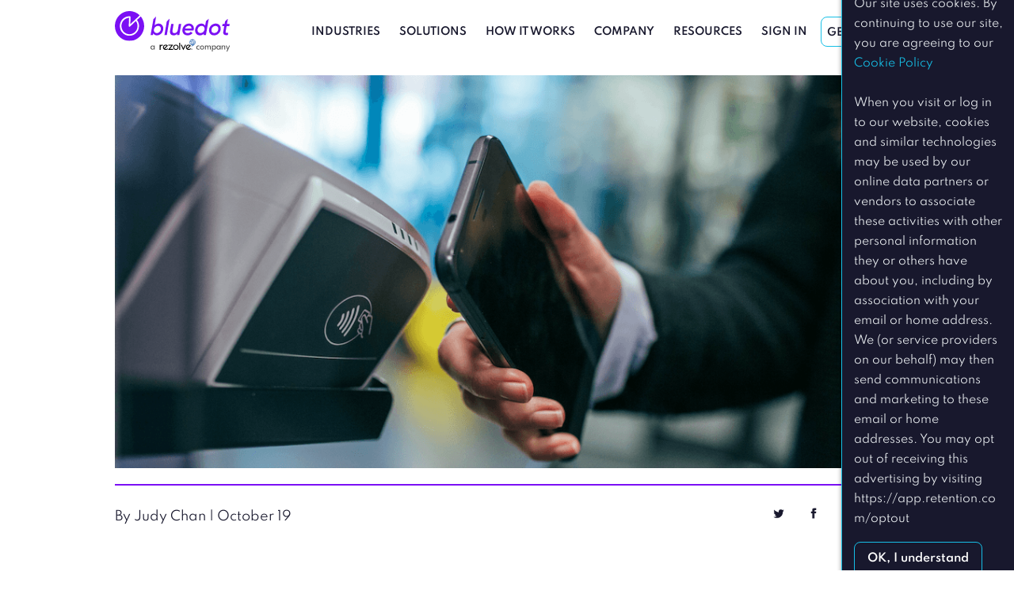

--- FILE ---
content_type: text/html; charset=UTF-8
request_url: https://bluedot.io/blog/what-gas-and-convenience-brands-can-learn-from-restaurant-innovations/
body_size: 13758
content:
<!doctype html>
<html lang="en-US">
<head>
    <meta charset="UTF-8"><link rel="preload" href="https://bluedot.io/wp-content/cache/fvm/min/1739760506-css8e6a9cabb84626efc5c175d69e89aae11a5f57dbb8be8be34e78d6e28acb9.css" as="style" media="all" />
<link rel="preload" href="https://bluedot.io/wp-content/cache/fvm/min/1739760506-css0bc56aa1f247559e9928f1edd9dcf32e8ec8993da69ed1e8e0cbc5f674438.css" as="style" media="all" />
<link rel="preload" href="https://bluedot.io/wp-content/cache/fvm/min/1739760506-cssc972f7a21fc52f19db2946adc7699c7d2f495a1106280413c7735f8295cae.css" as="style" media="all" />
<link rel="preload" href="https://bluedot.io/wp-content/cache/fvm/min/1739760506-css410486af78ecbf0e2b7e002f5344c40ac5b9540a2587107cba37c491595d8.css" as="style" media="all" />
<link rel="preload" href="https://bluedot.io/wp-content/cache/fvm/min/1739760506-css495b23f42dc5d7c84fecb77379dbb98c0c223511bc390bacdb2b0c2443a95.css" as="style" media="all" /><script data-cfasync="false">if(navigator.userAgent.match(/MSIE|Internet Explorer/i)||navigator.userAgent.match(/Trident\/7\..*?rv:11/i)){var href=document.location.href;if(!href.match(/[?&]iebrowser/)){if(href.indexOf("?")==-1){if(href.indexOf("#")==-1){document.location.href=href+"?iebrowser=1"}else{document.location.href=href.replace("#","?iebrowser=1#")}}else{if(href.indexOf("#")==-1){document.location.href=href+"&iebrowser=1"}else{document.location.href=href.replace("#","&iebrowser=1#")}}}}</script>
<script data-cfasync="false">class FVMLoader{constructor(e){this.triggerEvents=e,this.eventOptions={passive:!0},this.userEventListener=this.triggerListener.bind(this),this.delayedScripts={normal:[],async:[],defer:[]},this.allJQueries=[]}_addUserInteractionListener(e){this.triggerEvents.forEach(t=>window.addEventListener(t,e.userEventListener,e.eventOptions))}_removeUserInteractionListener(e){this.triggerEvents.forEach(t=>window.removeEventListener(t,e.userEventListener,e.eventOptions))}triggerListener(){this._removeUserInteractionListener(this),"loading"===document.readyState?document.addEventListener("DOMContentLoaded",this._loadEverythingNow.bind(this)):this._loadEverythingNow()}async _loadEverythingNow(){this._runAllDelayedCSS(),this._delayEventListeners(),this._delayJQueryReady(this),this._handleDocumentWrite(),this._registerAllDelayedScripts(),await this._loadScriptsFromList(this.delayedScripts.normal),await this._loadScriptsFromList(this.delayedScripts.defer),await this._loadScriptsFromList(this.delayedScripts.async),await this._triggerDOMContentLoaded(),await this._triggerWindowLoad(),window.dispatchEvent(new Event("wpr-allScriptsLoaded"))}_registerAllDelayedScripts(){document.querySelectorAll("script[type=fvmdelay]").forEach(e=>{e.hasAttribute("src")?e.hasAttribute("async")&&!1!==e.async?this.delayedScripts.async.push(e):e.hasAttribute("defer")&&!1!==e.defer||"module"===e.getAttribute("data-type")?this.delayedScripts.defer.push(e):this.delayedScripts.normal.push(e):this.delayedScripts.normal.push(e)})}_runAllDelayedCSS(){document.querySelectorAll("link[rel=fvmdelay]").forEach(e=>{e.setAttribute("rel","stylesheet")})}async _transformScript(e){return await this._requestAnimFrame(),new Promise(t=>{const n=document.createElement("script");let r;[...e.attributes].forEach(e=>{let t=e.nodeName;"type"!==t&&("data-type"===t&&(t="type",r=e.nodeValue),n.setAttribute(t,e.nodeValue))}),e.hasAttribute("src")?(n.addEventListener("load",t),n.addEventListener("error",t)):(n.text=e.text,t()),e.parentNode.replaceChild(n,e)})}async _loadScriptsFromList(e){const t=e.shift();return t?(await this._transformScript(t),this._loadScriptsFromList(e)):Promise.resolve()}_delayEventListeners(){let e={};function t(t,n){!function(t){function n(n){return e[t].eventsToRewrite.indexOf(n)>=0?"wpr-"+n:n}e[t]||(e[t]={originalFunctions:{add:t.addEventListener,remove:t.removeEventListener},eventsToRewrite:[]},t.addEventListener=function(){arguments[0]=n(arguments[0]),e[t].originalFunctions.add.apply(t,arguments)},t.removeEventListener=function(){arguments[0]=n(arguments[0]),e[t].originalFunctions.remove.apply(t,arguments)})}(t),e[t].eventsToRewrite.push(n)}function n(e,t){let n=e[t];Object.defineProperty(e,t,{get:()=>n||function(){},set(r){e["wpr"+t]=n=r}})}t(document,"DOMContentLoaded"),t(window,"DOMContentLoaded"),t(window,"load"),t(window,"pageshow"),t(document,"readystatechange"),n(document,"onreadystatechange"),n(window,"onload"),n(window,"onpageshow")}_delayJQueryReady(e){let t=window.jQuery;Object.defineProperty(window,"jQuery",{get:()=>t,set(n){if(n&&n.fn&&!e.allJQueries.includes(n)){n.fn.ready=n.fn.init.prototype.ready=function(t){e.domReadyFired?t.bind(document)(n):document.addEventListener("DOMContentLoaded2",()=>t.bind(document)(n))};const t=n.fn.on;n.fn.on=n.fn.init.prototype.on=function(){if(this[0]===window){function e(e){return e.split(" ").map(e=>"load"===e||0===e.indexOf("load.")?"wpr-jquery-load":e).join(" ")}"string"==typeof arguments[0]||arguments[0]instanceof String?arguments[0]=e(arguments[0]):"object"==typeof arguments[0]&&Object.keys(arguments[0]).forEach(t=>{delete Object.assign(arguments[0],{[e(t)]:arguments[0][t]})[t]})}return t.apply(this,arguments),this},e.allJQueries.push(n)}t=n}})}async _triggerDOMContentLoaded(){this.domReadyFired=!0,await this._requestAnimFrame(),document.dispatchEvent(new Event("DOMContentLoaded2")),await this._requestAnimFrame(),window.dispatchEvent(new Event("DOMContentLoaded2")),await this._requestAnimFrame(),document.dispatchEvent(new Event("wpr-readystatechange")),await this._requestAnimFrame(),document.wpronreadystatechange&&document.wpronreadystatechange()}async _triggerWindowLoad(){await this._requestAnimFrame(),window.dispatchEvent(new Event("wpr-load")),await this._requestAnimFrame(),window.wpronload&&window.wpronload(),await this._requestAnimFrame(),this.allJQueries.forEach(e=>e(window).trigger("wpr-jquery-load")),window.dispatchEvent(new Event("wpr-pageshow")),await this._requestAnimFrame(),window.wpronpageshow&&window.wpronpageshow()}_handleDocumentWrite(){const e=new Map;document.write=document.writeln=function(t){const n=document.currentScript,r=document.createRange(),i=n.parentElement;let a=e.get(n);void 0===a&&(a=n.nextSibling,e.set(n,a));const s=document.createDocumentFragment();r.setStart(s,0),s.appendChild(r.createContextualFragment(t)),i.insertBefore(s,a)}}async _requestAnimFrame(){return new Promise(e=>requestAnimationFrame(e))}static run(){const e=new FVMLoader(["keydown","mousemove","touchmove","touchstart","touchend","wheel"]);e._addUserInteractionListener(e)}}FVMLoader.run();</script><meta name="viewport" content="width=device-width, initial-scale=1, minimum-scale=1, maximum-scale=1"><meta name=google-site-verification content=SYcqB4a6_uJ5X6VJDM6-saJgxH85nMQ5SYczMyPZKs8 /><meta name='robots' content='index, follow, max-image-preview:large, max-snippet:-1, max-video-preview:-1' /><title>What Gas and Convenience Brands Can Learn From Restaurant Innovations - Bluedot</title><meta name="description" content="Foodservice has become a major focal point for c-stores. Fortunately, convenience stores can learn a lot about tech innovation from restaurants." /><link rel="canonical" href="https://bluedot.io/blog/what-gas-and-convenience-brands-can-learn-from-restaurant-innovations/" /><meta property="og:locale" content="en_US" /><meta property="og:type" content="article" /><meta property="og:title" content="What Gas and Convenience Brands Can Learn From Restaurant Innovations - Bluedot" /><meta property="og:description" content="Foodservice has become a major focal point for c-stores. Fortunately, convenience stores can learn a lot about tech innovation from restaurants." /><meta property="og:url" content="https://bluedot.io/blog/what-gas-and-convenience-brands-can-learn-from-restaurant-innovations/" /><meta property="og:site_name" content="Bluedot" /><meta property="article:published_time" content="2022-10-19T15:18:56+00:00" /><meta property="article:modified_time" content="2023-03-24T18:19:10+00:00" /><meta property="og:image" content="https://bluedot.io/wp-content/uploads/2022/10/jonas-leupe-0IVop5v4MMU-unsplash-scaled.jpeg" /><meta property="og:image:width" content="2560" /><meta property="og:image:height" content="1706" /><meta property="og:image:type" content="image/jpeg" /><meta name="author" content="Judy Chan" /><meta name="twitter:card" content="summary_large_image" /><meta name="twitter:image" content="https://bluedot.io/wp-content/uploads/2022/10/jonas-leupe-0IVop5v4MMU-unsplash-scaled.jpeg" /><meta name="twitter:label1" content="Written by" /><meta name="twitter:data1" content="Judy Chan" /><meta name="twitter:label2" content="Est. reading time" /><meta name="twitter:data2" content="5 minutes" /><script type="application/ld+json" class="yoast-schema-graph">{"@context":"https://schema.org","@graph":[{"@type":"Article","@id":"https://bluedot.io/blog/what-gas-and-convenience-brands-can-learn-from-restaurant-innovations/#article","isPartOf":{"@id":"https://bluedot.io/blog/what-gas-and-convenience-brands-can-learn-from-restaurant-innovations/"},"author":{"name":"Judy Chan","@id":"https://bluedot.io/#/schema/person/631ace85ce50d947dcba5e1f73d4e76c"},"headline":"What Gas and Convenience Brands Can Learn From Restaurant Innovations","datePublished":"2022-10-19T15:18:56+00:00","dateModified":"2023-03-24T18:19:10+00:00","mainEntityOfPage":{"@id":"https://bluedot.io/blog/what-gas-and-convenience-brands-can-learn-from-restaurant-innovations/"},"wordCount":1017,"publisher":{"@id":"https://bluedot.io/#organization"},"image":{"@id":"https://bluedot.io/blog/what-gas-and-convenience-brands-can-learn-from-restaurant-innovations/#primaryimage"},"thumbnailUrl":"https://bluedot.io/wp-content/uploads/2022/10/Screen-Shot-2023-01-17-at-8.52.30-AM.png","keywords":["Restaurant Technology","Curbside Pick-Up","gas and convenience"],"articleSection":["Marketing","Operations","Drive-Thru","CRM/Loyalty","Gas and Convenience"],"inLanguage":"en-US"},{"@type":"WebPage","@id":"https://bluedot.io/blog/what-gas-and-convenience-brands-can-learn-from-restaurant-innovations/","url":"https://bluedot.io/blog/what-gas-and-convenience-brands-can-learn-from-restaurant-innovations/","name":"What Gas and Convenience Brands Can Learn From Restaurant Innovations - Bluedot","isPartOf":{"@id":"https://bluedot.io/#website"},"primaryImageOfPage":{"@id":"https://bluedot.io/blog/what-gas-and-convenience-brands-can-learn-from-restaurant-innovations/#primaryimage"},"image":{"@id":"https://bluedot.io/blog/what-gas-and-convenience-brands-can-learn-from-restaurant-innovations/#primaryimage"},"thumbnailUrl":"https://bluedot.io/wp-content/uploads/2022/10/Screen-Shot-2023-01-17-at-8.52.30-AM.png","datePublished":"2022-10-19T15:18:56+00:00","dateModified":"2023-03-24T18:19:10+00:00","description":"Foodservice has become a major focal point for c-stores. Fortunately, convenience stores can learn a lot about tech innovation from restaurants.","breadcrumb":{"@id":"https://bluedot.io/blog/what-gas-and-convenience-brands-can-learn-from-restaurant-innovations/#breadcrumb"},"inLanguage":"en-US","potentialAction":[{"@type":"ReadAction","target":["https://bluedot.io/blog/what-gas-and-convenience-brands-can-learn-from-restaurant-innovations/"]}]},{"@type":"ImageObject","inLanguage":"en-US","@id":"https://bluedot.io/blog/what-gas-and-convenience-brands-can-learn-from-restaurant-innovations/#primaryimage","url":"https://bluedot.io/wp-content/uploads/2022/10/Screen-Shot-2023-01-17-at-8.52.30-AM.png","contentUrl":"https://bluedot.io/wp-content/uploads/2022/10/Screen-Shot-2023-01-17-at-8.52.30-AM.png","width":1046,"height":524,"caption":"Mobile device making contactless payment in a cstore"},{"@type":"BreadcrumbList","@id":"https://bluedot.io/blog/what-gas-and-convenience-brands-can-learn-from-restaurant-innovations/#breadcrumb","itemListElement":[{"@type":"ListItem","position":1,"name":"Home","item":"https://bluedot.io/"},{"@type":"ListItem","position":2,"name":"Blog","item":"https://bluedot.io/blog/"},{"@type":"ListItem","position":3,"name":"What Gas and Convenience Brands Can Learn From Restaurant Innovations"}]},{"@type":"WebSite","@id":"https://bluedot.io/#website","url":"https://bluedot.io/","name":"Bluedot","description":"Unlock the Power of Place","publisher":{"@id":"https://bluedot.io/#organization"},"potentialAction":[{"@type":"SearchAction","target":{"@type":"EntryPoint","urlTemplate":"https://bluedot.io/?s={search_term_string}"},"query-input":"required name=search_term_string"}],"inLanguage":"en-US"},{"@type":"Organization","@id":"https://bluedot.io/#organization","name":"Bluedot","url":"https://bluedot.io/","logo":{"@type":"ImageObject","inLanguage":"en-US","@id":"https://bluedot.io/#/schema/logo/image/","url":"https://bluedot.io/wp-content/uploads/2020/04/logo_lg.png","contentUrl":"https://bluedot.io/wp-content/uploads/2020/04/logo_lg.png","width":396,"height":395,"caption":"Bluedot"},"image":{"@id":"https://bluedot.io/#/schema/logo/image/"}},{"@type":"Person","@id":"https://bluedot.io/#/schema/person/631ace85ce50d947dcba5e1f73d4e76c","name":"Judy Chan","image":{"@type":"ImageObject","inLanguage":"en-US","@id":"https://bluedot.io/#/schema/person/image/","url":"https://secure.gravatar.com/avatar/1dc61e685410a8d2956d303818b96d26?s=96&d=blank&r=g","contentUrl":"https://secure.gravatar.com/avatar/1dc61e685410a8d2956d303818b96d26?s=96&d=blank&r=g","caption":"Judy Chan"},"url":"https://bluedot.io/blog/author/judy-chan/"}]}</script>
    
    <link rel="profile" href="http://gmpg.org/xfn/11">
    <link href="https://bluedot.io/wp-content/cache/fvm/min/1739760506-css8e6a9cabb84626efc5c175d69e89aae11a5f57dbb8be8be34e78d6e28acb9.css" rel="stylesheet" media="all">

    
<script>
!function(f,b,e,v,n,t,s){if(f.fbq)return;n=f.fbq=function(){n.callMethod?
n.callMethod.apply(n,arguments):n.queue.push(arguments)};if(!f._fbq)f._fbq=n;
n.push=n;n.loaded=!0;n.version='2.0';n.queue=[];t=b.createElement(e);t.async=!0;
t.src=v;s=b.getElementsByTagName(e)[0];s.parentNode.insertBefore(t,s)}(window,
document,'script','https://connect.facebook.net/en_US/fbevents.js');

fbq('init', '269601093394028');
fbq('track', "PageView");</script>
<noscript><img height="1" width="1" style="display:none"
src="https://www.facebook.com/tr?id=269601093394028&ev=PageView&noscript=1"/>
</noscript>


<script>
// ViewContent
// Track key page views (ex: product page, landing page or article)
fbq('track', 'ViewContent');
</script>


<script type=“text/javascript”>
_linkedin_data_partner_id = “55446";
</script><script type=“text/javascript”>
(function(){var s = document.getElementsByTagName(“script”)[0];
var b = document.createElement(“script”);
b.type = “text/javascript”;b.async = true;
b.src = “https://snap.licdn.com/li.lms-analytics/insight.min.js“;
s.parentNode.insertBefore(b, s);})();
</script>
<noscript>
<img height=“1” width=“1" style=“display:none;” alt=“” src=“https://dc.ads.linkedin.com/collect/?pid=55446&fmt=gif” />
</noscript>

<script type="text/javascript">
_linkedin_partner_id = "55446";
window._linkedin_data_partner_ids = window._linkedin_data_partner_ids || [];
window._linkedin_data_partner_ids.push(_linkedin_partner_id);
</script><script type="text/javascript">
(function(){var s = document.getElementsByTagName("script")[0];
var b = document.createElement("script");
b.type = "text/javascript";b.async = true;
b.src = "https://snap.licdn.com/li.lms-analytics/insight.min.js";
s.parentNode.insertBefore(b, s);})();
</script>
<noscript>
<img height="1" width="1" style="display:none;" alt="" src="https://px.ads.linkedin.com/collect/?pid=55446&fmt=gif" />
</noscript>





<script>(function(w,d,s,l,i){w[l]=w[l]||[];w[l].push({'gtm.start':
new Date().getTime(),event:'gtm.js'});var f=d.getElementsByTagName(s)[0],
j=d.createElement(s),dl=l!='dataLayer'?'&l='+l:'';j.async=true;j.src=
'https://www.googletagmanager.com/gtm.js?id='+i+dl;f.parentNode.insertBefore(j,f);
})(window,document,'script','dataLayer','GTM-5WXNWQJ');</script>




<script>/*<![CDATA[*/(function(w,a,b,d,s){w[a]=w[a]||{};w[a][b]=w[a][b]||{q:[],track:function(r,e,t){this.q.push({r:r,e:e,t:t||+new Date});}};var e=d.createElement(s);var f=d.getElementsByTagName(s)[0];e.async=1;e.src='//geo.bluedot.io/cdnr/d11/acton/bn/tracker/43219';f.parentNode.insertBefore(e,f);})(window,'ActOn','Beacon',document,'script');ActOn.Beacon.track();/*]]>*/</script>
    

	
	
	
	
	
	
	
	
	
	
	
	
	
	
	
	
	
	
	
	
	
	
	
	
	


<link rel='stylesheet' id='wp-block-library-css' href='https://bluedot.io/wp-content/cache/fvm/min/1739760506-css0bc56aa1f247559e9928f1edd9dcf32e8ec8993da69ed1e8e0cbc5f674438.css' type='text/css' media='all' />
<link rel='stylesheet' id='classic-theme-styles-css' href='https://bluedot.io/wp-content/cache/fvm/min/1739760506-cssc972f7a21fc52f19db2946adc7699c7d2f495a1106280413c7735f8295cae.css' type='text/css' media='all' />
<style id='global-styles-inline-css' type='text/css' media="all">body{--wp--preset--color--black:#000000;--wp--preset--color--cyan-bluish-gray:#abb8c3;--wp--preset--color--white:#ffffff;--wp--preset--color--pale-pink:#f78da7;--wp--preset--color--vivid-red:#cf2e2e;--wp--preset--color--luminous-vivid-orange:#ff6900;--wp--preset--color--luminous-vivid-amber:#fcb900;--wp--preset--color--light-green-cyan:#7bdcb5;--wp--preset--color--vivid-green-cyan:#00d084;--wp--preset--color--pale-cyan-blue:#8ed1fc;--wp--preset--color--vivid-cyan-blue:#0693e3;--wp--preset--color--vivid-purple:#9b51e0;--wp--preset--gradient--vivid-cyan-blue-to-vivid-purple:linear-gradient(135deg,rgba(6,147,227,1) 0%,rgb(155,81,224) 100%);--wp--preset--gradient--light-green-cyan-to-vivid-green-cyan:linear-gradient(135deg,rgb(122,220,180) 0%,rgb(0,208,130) 100%);--wp--preset--gradient--luminous-vivid-amber-to-luminous-vivid-orange:linear-gradient(135deg,rgba(252,185,0,1) 0%,rgba(255,105,0,1) 100%);--wp--preset--gradient--luminous-vivid-orange-to-vivid-red:linear-gradient(135deg,rgba(255,105,0,1) 0%,rgb(207,46,46) 100%);--wp--preset--gradient--very-light-gray-to-cyan-bluish-gray:linear-gradient(135deg,rgb(238,238,238) 0%,rgb(169,184,195) 100%);--wp--preset--gradient--cool-to-warm-spectrum:linear-gradient(135deg,rgb(74,234,220) 0%,rgb(151,120,209) 20%,rgb(207,42,186) 40%,rgb(238,44,130) 60%,rgb(251,105,98) 80%,rgb(254,248,76) 100%);--wp--preset--gradient--blush-light-purple:linear-gradient(135deg,rgb(255,206,236) 0%,rgb(152,150,240) 100%);--wp--preset--gradient--blush-bordeaux:linear-gradient(135deg,rgb(254,205,165) 0%,rgb(254,45,45) 50%,rgb(107,0,62) 100%);--wp--preset--gradient--luminous-dusk:linear-gradient(135deg,rgb(255,203,112) 0%,rgb(199,81,192) 50%,rgb(65,88,208) 100%);--wp--preset--gradient--pale-ocean:linear-gradient(135deg,rgb(255,245,203) 0%,rgb(182,227,212) 50%,rgb(51,167,181) 100%);--wp--preset--gradient--electric-grass:linear-gradient(135deg,rgb(202,248,128) 0%,rgb(113,206,126) 100%);--wp--preset--gradient--midnight:linear-gradient(135deg,rgb(2,3,129) 0%,rgb(40,116,252) 100%);--wp--preset--duotone--dark-grayscale:url('#wp-duotone-dark-grayscale');--wp--preset--duotone--grayscale:url('#wp-duotone-grayscale');--wp--preset--duotone--purple-yellow:url('#wp-duotone-purple-yellow');--wp--preset--duotone--blue-red:url('#wp-duotone-blue-red');--wp--preset--duotone--midnight:url('#wp-duotone-midnight');--wp--preset--duotone--magenta-yellow:url('#wp-duotone-magenta-yellow');--wp--preset--duotone--purple-green:url('#wp-duotone-purple-green');--wp--preset--duotone--blue-orange:url('#wp-duotone-blue-orange');--wp--preset--font-size--small:13px;--wp--preset--font-size--medium:20px;--wp--preset--font-size--large:36px;--wp--preset--font-size--x-large:42px;--wp--preset--spacing--20:0.44rem;--wp--preset--spacing--30:0.67rem;--wp--preset--spacing--40:1rem;--wp--preset--spacing--50:1.5rem;--wp--preset--spacing--60:2.25rem;--wp--preset--spacing--70:3.38rem;--wp--preset--spacing--80:5.06rem;--wp--preset--shadow--natural:6px 6px 9px rgba(0, 0, 0, 0.2);--wp--preset--shadow--deep:12px 12px 50px rgba(0, 0, 0, 0.4);--wp--preset--shadow--sharp:6px 6px 0px rgba(0, 0, 0, 0.2);--wp--preset--shadow--outlined:6px 6px 0px -3px rgba(255, 255, 255, 1), 6px 6px rgba(0, 0, 0, 1);--wp--preset--shadow--crisp:6px 6px 0px rgba(0, 0, 0, 1)}:where(.is-layout-flex){gap:.5em}body .is-layout-flow>.alignleft{float:left;margin-inline-start:0;margin-inline-end:2em}body .is-layout-flow>.alignright{float:right;margin-inline-start:2em;margin-inline-end:0}body .is-layout-flow>.aligncenter{margin-left:auto!important;margin-right:auto!important}body .is-layout-constrained>.alignleft{float:left;margin-inline-start:0;margin-inline-end:2em}body .is-layout-constrained>.alignright{float:right;margin-inline-start:2em;margin-inline-end:0}body .is-layout-constrained>.aligncenter{margin-left:auto!important;margin-right:auto!important}body .is-layout-constrained>:where(:not(.alignleft):not(.alignright):not(.alignfull)){max-width:var(--wp--style--global--content-size);margin-left:auto!important;margin-right:auto!important}body .is-layout-constrained>.alignwide{max-width:var(--wp--style--global--wide-size)}body .is-layout-flex{display:flex}body .is-layout-flex{flex-wrap:wrap;align-items:center}body .is-layout-flex>*{margin:0}:where(.wp-block-columns.is-layout-flex){gap:2em}.has-black-color{color:var(--wp--preset--color--black)!important}.has-cyan-bluish-gray-color{color:var(--wp--preset--color--cyan-bluish-gray)!important}.has-white-color{color:var(--wp--preset--color--white)!important}.has-pale-pink-color{color:var(--wp--preset--color--pale-pink)!important}.has-vivid-red-color{color:var(--wp--preset--color--vivid-red)!important}.has-luminous-vivid-orange-color{color:var(--wp--preset--color--luminous-vivid-orange)!important}.has-luminous-vivid-amber-color{color:var(--wp--preset--color--luminous-vivid-amber)!important}.has-light-green-cyan-color{color:var(--wp--preset--color--light-green-cyan)!important}.has-vivid-green-cyan-color{color:var(--wp--preset--color--vivid-green-cyan)!important}.has-pale-cyan-blue-color{color:var(--wp--preset--color--pale-cyan-blue)!important}.has-vivid-cyan-blue-color{color:var(--wp--preset--color--vivid-cyan-blue)!important}.has-vivid-purple-color{color:var(--wp--preset--color--vivid-purple)!important}.has-black-background-color{background-color:var(--wp--preset--color--black)!important}.has-cyan-bluish-gray-background-color{background-color:var(--wp--preset--color--cyan-bluish-gray)!important}.has-white-background-color{background-color:var(--wp--preset--color--white)!important}.has-pale-pink-background-color{background-color:var(--wp--preset--color--pale-pink)!important}.has-vivid-red-background-color{background-color:var(--wp--preset--color--vivid-red)!important}.has-luminous-vivid-orange-background-color{background-color:var(--wp--preset--color--luminous-vivid-orange)!important}.has-luminous-vivid-amber-background-color{background-color:var(--wp--preset--color--luminous-vivid-amber)!important}.has-light-green-cyan-background-color{background-color:var(--wp--preset--color--light-green-cyan)!important}.has-vivid-green-cyan-background-color{background-color:var(--wp--preset--color--vivid-green-cyan)!important}.has-pale-cyan-blue-background-color{background-color:var(--wp--preset--color--pale-cyan-blue)!important}.has-vivid-cyan-blue-background-color{background-color:var(--wp--preset--color--vivid-cyan-blue)!important}.has-vivid-purple-background-color{background-color:var(--wp--preset--color--vivid-purple)!important}.has-black-border-color{border-color:var(--wp--preset--color--black)!important}.has-cyan-bluish-gray-border-color{border-color:var(--wp--preset--color--cyan-bluish-gray)!important}.has-white-border-color{border-color:var(--wp--preset--color--white)!important}.has-pale-pink-border-color{border-color:var(--wp--preset--color--pale-pink)!important}.has-vivid-red-border-color{border-color:var(--wp--preset--color--vivid-red)!important}.has-luminous-vivid-orange-border-color{border-color:var(--wp--preset--color--luminous-vivid-orange)!important}.has-luminous-vivid-amber-border-color{border-color:var(--wp--preset--color--luminous-vivid-amber)!important}.has-light-green-cyan-border-color{border-color:var(--wp--preset--color--light-green-cyan)!important}.has-vivid-green-cyan-border-color{border-color:var(--wp--preset--color--vivid-green-cyan)!important}.has-pale-cyan-blue-border-color{border-color:var(--wp--preset--color--pale-cyan-blue)!important}.has-vivid-cyan-blue-border-color{border-color:var(--wp--preset--color--vivid-cyan-blue)!important}.has-vivid-purple-border-color{border-color:var(--wp--preset--color--vivid-purple)!important}.has-vivid-cyan-blue-to-vivid-purple-gradient-background{background:var(--wp--preset--gradient--vivid-cyan-blue-to-vivid-purple)!important}.has-light-green-cyan-to-vivid-green-cyan-gradient-background{background:var(--wp--preset--gradient--light-green-cyan-to-vivid-green-cyan)!important}.has-luminous-vivid-amber-to-luminous-vivid-orange-gradient-background{background:var(--wp--preset--gradient--luminous-vivid-amber-to-luminous-vivid-orange)!important}.has-luminous-vivid-orange-to-vivid-red-gradient-background{background:var(--wp--preset--gradient--luminous-vivid-orange-to-vivid-red)!important}.has-very-light-gray-to-cyan-bluish-gray-gradient-background{background:var(--wp--preset--gradient--very-light-gray-to-cyan-bluish-gray)!important}.has-cool-to-warm-spectrum-gradient-background{background:var(--wp--preset--gradient--cool-to-warm-spectrum)!important}.has-blush-light-purple-gradient-background{background:var(--wp--preset--gradient--blush-light-purple)!important}.has-blush-bordeaux-gradient-background{background:var(--wp--preset--gradient--blush-bordeaux)!important}.has-luminous-dusk-gradient-background{background:var(--wp--preset--gradient--luminous-dusk)!important}.has-pale-ocean-gradient-background{background:var(--wp--preset--gradient--pale-ocean)!important}.has-electric-grass-gradient-background{background:var(--wp--preset--gradient--electric-grass)!important}.has-midnight-gradient-background{background:var(--wp--preset--gradient--midnight)!important}.has-small-font-size{font-size:var(--wp--preset--font-size--small)!important}.has-medium-font-size{font-size:var(--wp--preset--font-size--medium)!important}.has-large-font-size{font-size:var(--wp--preset--font-size--large)!important}.has-x-large-font-size{font-size:var(--wp--preset--font-size--x-large)!important}.wp-block-navigation a:where(:not(.wp-element-button)){color:inherit}:where(.wp-block-columns.is-layout-flex){gap:2em}.wp-block-pullquote{font-size:1.5em;line-height:1.6}</style>
<link rel='stylesheet' id='dashicons-css' href='https://bluedot.io/wp-content/cache/fvm/min/1739760506-css410486af78ecbf0e2b7e002f5344c40ac5b9540a2587107cba37c491595d8.css' type='text/css' media='all' />
<link rel='stylesheet' id='app-styles-css' href='https://bluedot.io/wp-content/cache/fvm/min/1739760506-css495b23f42dc5d7c84fecb77379dbb98c0c223511bc390bacdb2b0c2443a95.css' type='text/css' media='all' />
        <script id="wp-ajax-route-map">
            ;var wp_route_map = {
    "/load-more-posts": {
        "path": "/load-more-posts",
        "url": "https://bluedot.io/wp-admin/admin-ajax.php?action=%2Fload-more-posts",
        "nonce": "9921b00e1e",
        "nonceName": "_nonce_55e06de7996c563b15e626aa033761e9",
        "urlWithNonce": "https://bluedot.io/wp-admin/admin-ajax.php?_nonce_55e06de7996c563b15e626aa033761e9=9921b00e1e&action=%2Fload-more-posts"
    }
};
        </script>
        <script type='text/javascript' src='https://bluedot.io/wp-content/plugins/svg-support/vendor/DOMPurify/DOMPurify.min.js?ver=1.0.1' id='bodhi-dompurify-library-js'></script>
<script type='text/javascript' src='https://bluedot.io/wp-includes/js/jquery/jquery.min.js?ver=3.6.4' id='jquery-core-js'></script>
<script type='text/javascript' src='https://bluedot.io/wp-includes/js/jquery/jquery-migrate.min.js?ver=3.4.0' id='jquery-migrate-js'></script>
<script type='text/javascript' src='https://bluedot.io/wp-content/plugins/svg-support/js/min/svgs-inline-min.js?ver=1.0.1' id='bodhi_svg_inline-js'></script>
<script type='text/javascript' id='bodhi_svg_inline-js-after'>
cssTarget="img.style-svg";ForceInlineSVGActive="false";frontSanitizationEnabled="on";
</script>







<link rel="icon" href="https://bluedot.io/wp-content/uploads/2020/04/cropped-logo_lg-192x192.png" sizes="192x192" />



<script>!function () {var reb2b = window.reb2b = window.reb2b || [];if (reb2b.invoked) return;reb2b.invoked = true;reb2b.methods = ["identify", "collect"];reb2b.factory = function (method) {return function () {var args = Array.prototype.slice.call(arguments);args.unshift(method);reb2b.push(args);return reb2b;};};for (var i = 0; i < reb2b.methods.length; i++) {var key = reb2b.methods[i];reb2b[key] = reb2b.factory(key);}reb2b.load = function (key) {var script = document.createElement("script");script.type = "text/javascript";script.async = true;script.src = "https://s3-us-west-2.amazonaws.com/b2bjsstore/b/" + key + "/reb2b.js.gz";var first = document.getElementsByTagName("script")[0];first.parentNode.insertBefore(script, first);};reb2b.SNIPPET_VERSION = "1.0.1";reb2b.load("W6Z57H0LZROX");}();</script>	
	
</head>

<body class="post-template-default single single-post postid-12233 single-format-standard">
<section id="page-top-anchor"></section>

        <div class="cookies-popup"
             data-popup-hash="5a2953320b577b3d5605ff77a28147382d0018404b3eb6bfbd038e2075cc305c">
            <p class="cookies-popup__txt">
                Our site uses cookies. By continuing to use our site, you are agreeing to our <a href="/agreements/#section-cookie-policy" style="color: #16bfe6">Cookie Policy</a><br />
<br />
When you visit or log in to our website, cookies and similar technologies may be used by our online data partners or vendors to associate these activities with other personal information they or others have about you, including by association with your email or home address. We (or service providers on our behalf) may then send communications and marketing to these email or home addresses. You may opt out of receiving this advertising by visiting https://app.retention.com/optout                 <br>
                <span class="cookies-popup__ok">OK, I understand</span>
            </p>
        </div>
    
<div class="header-nav__spacer  header-nav__spacer-default" data-header-nav-spacer></div>
<header class="header-nav  header-nav__style-default"  data-header-nav-fixed="header-nav__is-fixed" >
    <div class="header-nav__container flex-container">
        <div class="header-nav__wrap">
            <a class="header-nav__logo" href="https://bluedot.io">
                <img class="header-nav__logo-default"
                     src="https://bluedot.io/wp-content/uploads/2025/06/Bluedot-_-Rezolve-Logo.svg" alt="">
                <img class="header-nav__logo-alt"
                     src="https://bluedot.io/wp-content/uploads/2025/06/Bluedot-__-Rezolve-Logo-WHITE.svg" alt="">
            </a>
            <button type="button" class="header-nav__toggle">
                <span></span>
                <span></span>
                <span></span>
            </button>
            <ul id="menu-main-menu" class="header-nav__links header-nav__links-desktop"><li class="menu-item menu-item-type-custom menu-item-object-custom menu-item-has-children menu-item-640"><a href="#">Industries</a>
<ul class="sub-menu">
	<li class="menu-item menu-item-type-post_type menu-item-object-page menu-item-639"><a href="https://bluedot.io/industry/quick-service-restaurants/">QSR</a></li>
	<li class="menu-item menu-item-type-post_type menu-item-object-page menu-item-1151"><a href="https://bluedot.io/industry/retail/">Retail</a></li>
	<li class="menu-item menu-item-type-post_type menu-item-object-page menu-item-1150"><a href="https://bluedot.io/industry/transportation/">Transportation</a></li>
	<li class="menu-item menu-item-type-post_type menu-item-object-page menu-item-1149"><a href="https://bluedot.io/industry/grocery/">Grocery</a></li>
	<li class="menu-item menu-item-type-post_type menu-item-object-page menu-item-11871"><a href="https://bluedot.io/industry/gas-and-convenience-stores/">Gas &#038; Convenience</a></li>
</ul>
</li>
<li class="menu-item menu-item-type-custom menu-item-object-custom menu-item-has-children menu-item-1120"><a href="#">Solutions</a>
<ul class="sub-menu">
	<li class="menu-item menu-item-type-post_type menu-item-object-page menu-item-203"><a href="https://bluedot.io/solutions/qsr-drive-thru/">Drive Thru</a></li>
	<li class="menu-item menu-item-type-post_type menu-item-object-page menu-item-1158"><a href="https://bluedot.io/solutions/curbside-pickup/">Curbside Pickup</a></li>
	<li class="menu-item menu-item-type-post_type menu-item-object-page menu-item-1159"><a href="https://bluedot.io/solutions/messaging/">Smarter Messaging</a></li>
	<li class="menu-item menu-item-type-post_type menu-item-object-page menu-item-1160"><a href="https://bluedot.io/solutions/tolling/">Tolling</a></li>
	<li class="menu-item menu-item-type-post_type menu-item-object-page menu-item-1161"><a href="https://bluedot.io/solutions/crm-loyalty/">CRM &#038; Loyalty</a></li>
	<li class="menu-item menu-item-type-post_type menu-item-object-page menu-item-1162"><a href="https://bluedot.io/solutions/gamification/">Gamification</a></li>
</ul>
</li>
<li class="menu-item menu-item-type-custom menu-item-object-custom menu-item-has-children menu-item-578"><a href="#">How It Works</a>
<ul class="sub-menu">
	<li class="menu-item menu-item-type-post_type menu-item-object-page menu-item-has-children menu-item-580"><a href="https://bluedot.io/product/">Product</a>
	<ul class="sub-menu">
		<li class="menu-item menu-item-type-post_type menu-item-object-page menu-item-10515"><a href="https://bluedot.io/product/">Overview</a></li>
		<li class="menu-item menu-item-type-post_type menu-item-object-page menu-item-10461"><a href="https://bluedot.io/product/customer-arrival-toolkit/">Customer Arrival Toolkit</a></li>
	</ul>
</li>
	<li class="menu-item menu-item-type-post_type menu-item-object-page menu-item-1175"><a href="https://bluedot.io/integrations/">Integrations</a></li>
	<li class="menu-item menu-item-type-post_type menu-item-object-page menu-item-1130"><a href="https://bluedot.io/partners/">Partners &#038; Agencies</a></li>
</ul>
</li>
<li class="menu-item menu-item-type-custom menu-item-object-custom menu-item-has-children menu-item-573"><a href="#">Company</a>
<ul class="sub-menu">
	<li class="menu-item menu-item-type-post_type menu-item-object-page menu-item-571"><a href="https://bluedot.io/about-us/">About</a></li>
	<li class="menu-item menu-item-type-post_type menu-item-object-page menu-item-1127"><a href="https://bluedot.io/careers/">Careers</a></li>
	<li class="menu-item menu-item-type-post_type menu-item-object-page menu-item-570"><a href="https://bluedot.io/contact-us/">Contact</a></li>
	<li class="menu-item menu-item-type-post_type menu-item-object-page menu-item-1181"><a href="https://bluedot.io/news-press/">Press</a></li>
	<li class="menu-item menu-item-type-post_type menu-item-object-page menu-item-9623"><a href="https://bluedot.io/privacy-declaration/">Privacy Declaration</a></li>
	<li class="menu-item menu-item-type-custom menu-item-object-custom menu-item-13160"><a href="https://rezolve.com">Rezolve</a></li>
</ul>
</li>
<li class="menu-item menu-item-type-custom menu-item-object-custom menu-item-has-children menu-item-1121"><a href="#">Resources</a>
<ul class="sub-menu">
	<li class="menu-item menu-item-type-post_type menu-item-object-page current_page_parent menu-item-1122"><a href="https://bluedot.io/blog/">Blog</a></li>
	<li class="menu-item menu-item-type-post_type menu-item-object-page menu-item-1123"><a href="https://bluedot.io/library/">Library</a></li>
	<li class="menu-item menu-item-type-custom menu-item-object-custom menu-item-1124"><a target="_blank" rel="noopener" href="https://docs.bluedot.io/">Docs</a></li>
	<li class="menu-item menu-item-type-post_type menu-item-object-page menu-item-9997"><a href="https://bluedot.io/how-does-curbside-pickup-work/">Curbside Pickup Explained</a></li>
	<li class="menu-item menu-item-type-post_type menu-item-object-page menu-item-1125"><a href="https://bluedot.io/what-is-geofencing/">What Is Geofencing?</a></li>
</ul>
</li>
<li class="menu-item menu-item-type-custom menu-item-object-custom menu-item-209"><a target="_blank" rel="noopener" href="https://select-region.bluedot.io/">Sign In</a></li>
<li class="menu-item-btn-chat menu-item menu-item-type-custom menu-item-object-custom menu-item-210"><a href="/demo">Get Started</a></li>
</ul>        </div>
        <div class="header-nav__mobile">
            <ul id="menu-main-menu-1" class="header-nav__links"><li class="menu-item menu-item-type-custom menu-item-object-custom menu-item-has-children menu-item-640"><a href="#">Industries</a>
<ul class="sub-menu">
	<li class="menu-item menu-item-type-post_type menu-item-object-page menu-item-639"><a href="https://bluedot.io/industry/quick-service-restaurants/">QSR</a></li>
	<li class="menu-item menu-item-type-post_type menu-item-object-page menu-item-1151"><a href="https://bluedot.io/industry/retail/">Retail</a></li>
	<li class="menu-item menu-item-type-post_type menu-item-object-page menu-item-1150"><a href="https://bluedot.io/industry/transportation/">Transportation</a></li>
	<li class="menu-item menu-item-type-post_type menu-item-object-page menu-item-1149"><a href="https://bluedot.io/industry/grocery/">Grocery</a></li>
	<li class="menu-item menu-item-type-post_type menu-item-object-page menu-item-11871"><a href="https://bluedot.io/industry/gas-and-convenience-stores/">Gas &#038; Convenience</a></li>
</ul>
</li>
<li class="menu-item menu-item-type-custom menu-item-object-custom menu-item-has-children menu-item-1120"><a href="#">Solutions</a>
<ul class="sub-menu">
	<li class="menu-item menu-item-type-post_type menu-item-object-page menu-item-203"><a href="https://bluedot.io/solutions/qsr-drive-thru/">Drive Thru</a></li>
	<li class="menu-item menu-item-type-post_type menu-item-object-page menu-item-1158"><a href="https://bluedot.io/solutions/curbside-pickup/">Curbside Pickup</a></li>
	<li class="menu-item menu-item-type-post_type menu-item-object-page menu-item-1159"><a href="https://bluedot.io/solutions/messaging/">Smarter Messaging</a></li>
	<li class="menu-item menu-item-type-post_type menu-item-object-page menu-item-1160"><a href="https://bluedot.io/solutions/tolling/">Tolling</a></li>
	<li class="menu-item menu-item-type-post_type menu-item-object-page menu-item-1161"><a href="https://bluedot.io/solutions/crm-loyalty/">CRM &#038; Loyalty</a></li>
	<li class="menu-item menu-item-type-post_type menu-item-object-page menu-item-1162"><a href="https://bluedot.io/solutions/gamification/">Gamification</a></li>
</ul>
</li>
<li class="menu-item menu-item-type-custom menu-item-object-custom menu-item-has-children menu-item-578"><a href="#">How It Works</a>
<ul class="sub-menu">
	<li class="menu-item menu-item-type-post_type menu-item-object-page menu-item-has-children menu-item-580"><a href="https://bluedot.io/product/">Product</a>
	<ul class="sub-menu">
		<li class="menu-item menu-item-type-post_type menu-item-object-page menu-item-10515"><a href="https://bluedot.io/product/">Overview</a></li>
		<li class="menu-item menu-item-type-post_type menu-item-object-page menu-item-10461"><a href="https://bluedot.io/product/customer-arrival-toolkit/">Customer Arrival Toolkit</a></li>
	</ul>
</li>
	<li class="menu-item menu-item-type-post_type menu-item-object-page menu-item-1175"><a href="https://bluedot.io/integrations/">Integrations</a></li>
	<li class="menu-item menu-item-type-post_type menu-item-object-page menu-item-1130"><a href="https://bluedot.io/partners/">Partners &#038; Agencies</a></li>
</ul>
</li>
<li class="menu-item menu-item-type-custom menu-item-object-custom menu-item-has-children menu-item-573"><a href="#">Company</a>
<ul class="sub-menu">
	<li class="menu-item menu-item-type-post_type menu-item-object-page menu-item-571"><a href="https://bluedot.io/about-us/">About</a></li>
	<li class="menu-item menu-item-type-post_type menu-item-object-page menu-item-1127"><a href="https://bluedot.io/careers/">Careers</a></li>
	<li class="menu-item menu-item-type-post_type menu-item-object-page menu-item-570"><a href="https://bluedot.io/contact-us/">Contact</a></li>
	<li class="menu-item menu-item-type-post_type menu-item-object-page menu-item-1181"><a href="https://bluedot.io/news-press/">Press</a></li>
	<li class="menu-item menu-item-type-post_type menu-item-object-page menu-item-9623"><a href="https://bluedot.io/privacy-declaration/">Privacy Declaration</a></li>
	<li class="menu-item menu-item-type-custom menu-item-object-custom menu-item-13160"><a href="https://rezolve.com">Rezolve</a></li>
</ul>
</li>
<li class="menu-item menu-item-type-custom menu-item-object-custom menu-item-has-children menu-item-1121"><a href="#">Resources</a>
<ul class="sub-menu">
	<li class="menu-item menu-item-type-post_type menu-item-object-page current_page_parent menu-item-1122"><a href="https://bluedot.io/blog/">Blog</a></li>
	<li class="menu-item menu-item-type-post_type menu-item-object-page menu-item-1123"><a href="https://bluedot.io/library/">Library</a></li>
	<li class="menu-item menu-item-type-custom menu-item-object-custom menu-item-1124"><a target="_blank" rel="noopener" href="https://docs.bluedot.io/">Docs</a></li>
	<li class="menu-item menu-item-type-post_type menu-item-object-page menu-item-9997"><a href="https://bluedot.io/how-does-curbside-pickup-work/">Curbside Pickup Explained</a></li>
	<li class="menu-item menu-item-type-post_type menu-item-object-page menu-item-1125"><a href="https://bluedot.io/what-is-geofencing/">What Is Geofencing?</a></li>
</ul>
</li>
<li class="menu-item menu-item-type-custom menu-item-object-custom menu-item-209"><a target="_blank" rel="noopener" href="https://select-region.bluedot.io/">Sign In</a></li>
<li class="menu-item-btn-chat menu-item menu-item-type-custom menu-item-object-custom menu-item-210"><a href="/demo">Get Started</a></li>
</ul>        </div>
    </div>
</header>

    <main class="main blog-single">
                                            <section class="flex-container">
                        <div class="flex-grid">
                            <div class="flex-col-sm-12">
                                <img class="blog-single__img img-fullwidth"
                                     src="https://bluedot.io/wp-content/uploads/2022/10/Screen-Shot-2023-01-17-at-8.52.30-AM.png" alt="What Gas and Convenience Brands Can Learn From Restaurant Innovations - Featured Image">
                            </div>
                        </div>
                    </section>
                
                <section class="blog-single__info-bar" data-post-info-bar>
    <div class="blog-single__info-bar-box">
        <div class="flex-container">
            <div class="flex-grid">
                <div class="flex-col-sm-12 pt-0">
                    <div class="blog-single__info flex-grid">
                        <div class="flex-col-md-6 pl-0 pr-0 pb-0 pt-3">
                            <span class="blog-single__info-author">By Judy Chan</span>
                            | <span class="blog-single__info-date">October 19</span>
                        </div>
                        <div class="flex-col-md-6 pl-0 pr-0 pb-0">
                            <div class="blog-single__info-share">
                                        <span class="icon__social yawp000"
              data-social-share-twitter></span>
            <span class="icon__social yawp001"
              data-social-share-facebook></span>
            <span class="icon__social yawp002"
              data-social-share-linkedin></span>
            <span class="icon__social yawp003"
              data-social-share-email></span>
                                </div>
                        </div>
                    </div>
                </div>
            </div>
        </div>
    </div>
</section>
<section class="blog-single__info-bar-spacer"></section>


                <section class="flex-container pb-6">
                    <div class="flex-grid">

                        <div class="flex-col-sm-12 flex-col-md-10 flex-col-lg-8">
                            <h1 class="blog-single__title font-h1-md">What Gas and Convenience Brands Can Learn From Restaurant Innovations</h1>
                            <div class="blog-single__txt the-content"><p>Foodservice has become a major focal point for c-stores as they ramp up efforts to lure in more customers with many accelerating innovations and strategies that look as though it’s right out of the QSR playbook.</p>
<p>Just like QSRs or even fast-casual restaurants, some brands are going beyond hot dogs and pizza and introducing new food concepts such as fresh, made-to-order items. With clean ingredients on the horizon, curated stackers, bowls and burritos will become the norm. NACS reported that in 2021 prepared foods grew 25.9%. We’re already seeing mobile ordering and delivery for <a href="https://bluedot.io/industry/gas-and-convenience-stores/">convenience stores</a> through third-party apps as a pit stop. Even drive-thrus and curbside pickup are emerging at some c-stores locations. </p>
<p>And those efforts appear to be paying off. Now nearly 6 in 10 consumers are putting c-stores on par with QSRs when hungry for fast food, according to the Convenience Experience Report. A recent <a href="https://www.convenience.org/Media/Daily/2022/Apr/13/1-Sales-US-CStores-Reach-Pre-Pandemic-Levels_NACS" target="_blank" rel="noopener">NACS report</a> revealed that total foodservice sales at c-stores grew to 24.1% in 2021, accounting for 35.5% of in-store gross profits. C-stores are also upping their game with digitization strategies that make pumping gas or stopping for an oversized soda easier, safer and, of course, more convenient. </p>
<p>It’s a new era for c-stores and gas stations as they begin to compete head to head with QSR brands. Here are some of the overlapping strategies and initiatives c-stores brands should already be prioritizing.</p>
<h2 class="standard-heading">Contactless payments</h2>
<p>Initially driven by the need for safety, the pandemic significantly accelerated the adoption of contactless payments across multiple industries, restaurants and retail especially. Some stores have even moved to a completely cashless model. </p>
<p>Whether at the pump or inside the store, contactless payments extend an immediate way for c-stores to remove friction and significantly reduce time during the payment process. The easiest payment options to offer include contactless credit cards where consumers can use one-tap pay at the POS or mobile wallets on cell phones where consumers can pay via Apple Pay or Google Pay. Bluedot’s recent <a href="https://bluedot.io/library/convenience-experience-report/" target="_blank" rel="noopener">Convenience Experience Report</a> revealed that 83% of consumers are fearful of credit card fraud at the pump and would prefer not to insert their credit card when paying. To combat this, 34% would prefer to store their payment within the gas station’s mobile app, 28% use one-tap payments with their credit card, and 23% use Apple Pay, Google Pay or Samsung Pay.</p>
<p>Brands can also provide autonomous checkout through their own mobile apps where consumers can scan items and check out on their mobile device. Not only is it faster and easier for customers, but it can also reduce a store’s staffing requirements.</p>
<h2 class="standard-heading">Mobile ordering and pickup</h2>
<p>Consumers have relied heavily on mobile app ordering over the past two years and that momentum shows no signs of slowing. Within the restaurant industry, the majority of consumers consistently downloaded new restaurant apps and continued to place more mobile orders, according to a recent <a href="https://bluedot.io/library/state-of-what-feeds-us-6-restaurant-trends/" target="_blank" rel="noopener">State of What Feeds Us</a> report. Consumers also favored convenient pickup options like the drive-thru, curbside and in-store. </p>
<p>There’s significant demand within the convenience and gas station industry for mobile ordering, drive-thru and curbside pickup. The Convenience Experience Report revealed that 6 in 10 consumers would visit a c-store more often if these options were available. Some c-store and gas station brands like <a href="https://www.cnn.com/2020/08/03/business/wawa-drive-thru-store/index.html" target="_blank" rel="noopener">Wawa</a> have built drive-thru only locations, while brands like Casey’s General Stores, Cumberland Farms, QuickChek and others have implemented <a href="https://bluedot.io/blog/10-restaurant-curbside-service-mistakes/">curbside pickup</a>. </p>
<p><img class="wp-image-9940 size-thumbnail aligncenter" src="https://bluedot.io/wp-content/uploads/2020/10/food-curbside-pickup-420x560.jpg" alt="curbside pickup for restaurants" width="420" height="560" /></p>
<p>Mobile ordering and designated pickup areas afford c-stores the opportunity to provide the next level of convenience for consumers, allowing them to skip the line or even bypass going into the store completely, while increasing customer affinity, engagement, loyalty and revenue.</p>
<h2 class="standard-heading">Loyalty programs and engagement</h2>
<p>Equally as vital for c-store brands today are <a href="https://bluedot.io/blog/use-geofencing-to-improve-convenience-store-loyalty-programs/">convenience store loyalty programs</a> with mobile apps to boost engagement and retention. Gas discounts are by far the No. 1 reason consumers download and keep gas station apps, but most consumers (54%) are under the impression that gas discounts are only available if they sign up for a gas credit card. Moreover, three-quarters of consumers would join a gas loyalty program if it were free to join and 58% would join a loyalty program if it weren’t tied to a credit card.</p>
<p>Instead, brands should focus their efforts on catering their loyalty programs to the customer’s individual needs with personalized deals and offers, whether that’s a two-for-one drink special or cents off at the pump. </p>
<p>Brands should also consider adding a gamification element to their loyalty programs. Gamification enables brands to customize gaming experiences to further boost loyalty, engagement and app downloads. Some brands like Circle K and Stinker Stores have already started to implement gamification elements. Stinker’s gamification solution features new games every week and allows customers to earn digital stamps from purchases to win prizes. </p>
<h2 class="standard-heading">Analytics</h2>
<p>Mobile apps and loyalty programs provide brands with copious amounts of actionable data to analyze and orchestrate for data-driven operational and marketing strategies. These valuable metrics include dwell time to measure when a customer visited a location, for how long, and if they ordered on-premise or at the pump. Restaurants and retailers use physical journey data to make better-informed decisions around menu offerings, staffing, supply chain and more. </p>
<p>Whether at the pump or in the store, there’s an abandonment challenge. Consumers will walk out even if there’s a short line. Nearly half of consumers will walk out of a c-store if one or two people are in line at the register. One in 3 say they will drive off if there’s just one car in line at the pump. </p>
<p>With these insights, c-stores can drive operational decisions to help reduce lines and long waits that may deter drivers. </p>
<div class="large medium article-body">
<p>The future of c-stores is exciting as brands continue to rapidly invest in innovation, especially mobile strategies that deliver speed and convenience. And just like restaurant brands, c-stores that get the customer experience right will be better positioned to not only break away from the competition but increase market share.</p>
<p><em>A version of this <a href="https://www.cstoredive.com/news/restaurant-strategies-for-convenience-stores-gas-stations/630498/">post</a> originally appeared in C-Store Dive.</em></p>
</div>
<div class="post-article-wrapper">
<div class="share-buttons">
<p><a class="btn__border-dark" href="https://bluedot.io/demo" rel="noopener">Reach Out for a Demo</a></p>
</div>
</div></div>
                        </div>

                                                    <div class="flex-col-sm-12 flex-col-md-10 flex-col-lg-8">
                                <p class="blog-single__tags pt-6 mt-3 the-content">
                                    Tagged:                                                                             <a class="blog-single__tag" href="https://bluedot.io/blog-tag/restaurant-technology/">
                                            Restaurant Technology                                        </a>
                                        ,                                                                             <a class="blog-single__tag" href="https://bluedot.io/blog-tag/curbside-pick-up/">
                                            Curbside Pick-Up                                        </a>
                                        ,                                                                             <a class="blog-single__tag" href="https://bluedot.io/blog-tag/gas-and-convenience/">
                                            gas and convenience                                        </a>
                                                                                                            </p>
                            </div>
                        
                    </div>
                </section>

                
        <section class="blog-related">
            <div class="flex-container">
                <div class="flex-grid">
                    <div class="flex-col-sm-12">
                        <h2 class="blog-related__title">More Like This</h2>
                    </div>
                </div>
            </div>

            <div class="flex-col-half-container-left flex-col-full-container-left">
                <div class="flex-grid blog-related__posts">
                                            <article class="blog-related__post flex-col-md-4 pl-0 pr-lg-3 pr-md-3 pr-sm-0 pr-xs-0">
                            <div class="blog-related__post-box">
                                <h4 class="blog-related__post-title">What Retail and Restaurants Must Know About AI Hallucination and Model Drift</h4>
                                <p class="blog-related__post-txt"></p>
                                <p class="blog-related__post-link-wrap">
                                    <a class="blog-related__post-link link-arrow"
                                       href="https://bluedot.io/blog/what-retail-and-restaurants-must-know-about-ai-hallucination-and-model-drift/"></a>
                                </p>
                            </div>
                        </article>
                                            <article class="blog-related__post flex-col-md-4 pl-0 pr-lg-3 pr-md-3 pr-sm-0 pr-xs-0">
                            <div class="blog-related__post-box">
                                <h4 class="blog-related__post-title">Is Geofencing Marketing Effective?</h4>
                                <p class="blog-related__post-txt"></p>
                                <p class="blog-related__post-link-wrap">
                                    <a class="blog-related__post-link link-arrow"
                                       href="https://bluedot.io/blog/how-effective-is-geofencing-marketing/"></a>
                                </p>
                            </div>
                        </article>
                                            <article class="blog-related__post flex-col-md-4 pl-0 pr-lg-3 pr-md-3 pr-sm-0 pr-xs-0">
                            <div class="blog-related__post-box">
                                <h4 class="blog-related__post-title">Geofencing for Travel Apps: How to Enhance Tourism and Hospitality Experiences</h4>
                                <p class="blog-related__post-txt"></p>
                                <p class="blog-related__post-link-wrap">
                                    <a class="blog-related__post-link link-arrow"
                                       href="https://bluedot.io/blog/geofencing-for-travel-apps-how-to-enhance-tourism-and-hospitality/"></a>
                                </p>
                            </div>
                        </article>
                                    </div>
            </div>
        </section>

    
                </main>
<section class="anchor__back-to-top">
    <a href="#page-top-anchor" class="link-arrow link-arrow__up"></a>
</section>
<footer class="footer">

    <div class="flex-container pb-3 pt-6">
        <div class="flex-grid">
            <div class="flex-col-lg-1-5 flex-col-md-12 pt-3 pr-lg-6">
                                    <div class="footer__logo">
                        <a href="https://bluedot.io">
                            <img src="https://bluedot.io/wp-content/uploads/2020/04/logo_lg.png" alt="Logo Footer">
                        </a>
                    </div>
                                                    <div class="footer__socials">
                                                    <a class="footer__social yawp004"
                               href="https://twitter.com/BluedotInnovate"
                               target="_blank">
                            </a>
                                                    <a class="footer__social yawp005"
                               href="https://www.facebook.com/BluedotInnovation/"
                               target="_blank">
                            </a>
                                                    <a class="footer__social yawp006"
                               href="https://www.linkedin.com/company/bluedot-innovation/"
                               target="_blank">
                            </a>
                                            </div>
                            </div>

            <div class="flex-col-lg-1-5 flex-col-md-3 flex-col-sm-6 flex-col-xs-6 pt-3 pl-xs-2 pr-xs-1">
                                    <h6 class="footer__nav-header">COMPANY</h6>
                    <ul id="menu-company" class="footer__nav"><li class="menu-item menu-item-type-post_type menu-item-object-page menu-item-211"><a href="https://bluedot.io/about-us/">About</a></li>
<li class="menu-item menu-item-type-post_type menu-item-object-page menu-item-212"><a href="https://bluedot.io/careers/">Careers</a></li>
<li class="menu-item menu-item-type-post_type menu-item-object-page menu-item-8239"><a href="https://bluedot.io/news-press/">News</a></li>
<li class="menu-item menu-item-type-custom menu-item-object-custom menu-item-8036"><a href="/agreements/#section-privacy-policy">Privacy</a></li>
<li class="menu-item menu-item-type-custom menu-item-object-custom menu-item-8034"><a href="/agreements/#section-terms-and-conditions">Terms</a></li>
</ul>                            </div>

            <div class="flex-col-lg-1-5 flex-col-md-3 flex-col-sm-6 flex-col-xs-6 pt-3 pr-xs-0 pl-xs-1">
                                    <h6 class="footer__nav-header">GET STARTED</h6>
                    <ul id="menu-get-started" class="footer__nav"><li class="menu-item menu-item-type-post_type menu-item-object-page menu-item-8299"><a href="https://bluedot.io/industry/">Industries</a></li>
<li class="menu-item menu-item-type-custom menu-item-object-custom menu-item-8923"><a href="https://bluedot.io/solutions/">Solutions</a></li>
<li class="menu-item menu-item-type-post_type menu-item-object-page menu-item-7915"><a href="https://bluedot.io/product/">Product</a></li>
</ul>                            </div>

            <div class="flex-col-lg-1-5 flex-col-md-3 flex-col-sm-6 flex-col-xs-6 pt-3 pl-xs-2 pr-xs-1">
                                    <h6 class="footer__nav-header">LEARN MORE</h6>
                    <ul id="menu-learn-more" class="footer__nav"><li class="menu-item menu-item-type-post_type menu-item-object-page menu-item-219"><a href="https://bluedot.io/library/">Library</a></li>
<li class="menu-item menu-item-type-custom menu-item-object-custom menu-item-8242"><a target="_blank" rel="noopener" href="https://docs.bluedot.io/">Docs</a></li>
<li class="menu-item menu-item-type-post_type menu-item-object-page current_page_parent menu-item-223"><a href="https://bluedot.io/blog/">Blog</a></li>
<li class="menu-item menu-item-type-custom menu-item-object-custom menu-item-8243"><a target="_blank" rel="noopener" href="mailto:help@bluedot.io">Support</a></li>
</ul>                            </div>

            <div class="flex-col-lg-1-5 flex-col-md-3 flex-col-sm-6 flex-col-xs-6 pt-3 pr-xs-0 pl-xs-1">
                <h6 class="footer__nav-header">SUBSCRIBE</h6>
                    <section class="form-footer">
                    <div class="form-footer__subtitle">
                Stay fresh with the latest updates and announcements from Bluedot.            </div>
                <div class="form-footer__form">
            <script type="text/javascript" id="aoform-script-646b8c18-bdb8-432d-9ef7-2d8e543ebf4b:d-0001">
    !function (o, t, e, a) {
        o._aoForms = o._aoForms || [], o._aoForms.push(a);
        var n = function () {
            var o = t.createElement(e);
            o.src = ("https:" == t.location.protocol ? "https://" : "http://") + "geo.bluedot.io/acton/content/form_embed.js", o.async = !0;
            for (var a = t.getElementsByTagName(e)[0], n = a.parentNode, c = document.getElementsByTagName("script"), r = !1, s = 0; s < c.length; s++) {
                if (c[s].getAttribute("src") == o.getAttribute("src")) r = !0;
            }
            r ? typeof (_aoFormLoader) != "undefined" ? _aoFormLoader.load({
                id: "646b8c18-bdb8-432d-9ef7-2d8e543ebf4b:d-0001",
                accountId: "43219",
                domain: "geo.bluedot.io",
                isTemp: false,
                noStyle: false,
                prefill: true
            }) : "" : n.insertBefore(o, a)
        };
        window.attachEvent ? window.attachEvent("onload", n) : window.addEventListener("load", n, !1), n()
    }(window, document, "script", {
        id: "646b8c18-bdb8-432d-9ef7-2d8e543ebf4b",
        accountId: "43219",
        domain: "geo.bluedot.io",
        isTemp: false,
        noStyle: false,
        prefill: true
    });</script>            <script id="form-footer-form-alt-txt" type="text/html" style="visibility: hidden; display: none">
                <p>Go to <a href="#form-subscribe-section" class="txt-power-purple">Subscribe Form</a></p>
            </script>
        </div>
        <script type="text/javascript">
            var _subscribeFormParent = jQuery('.form-footer__form');
            var _subscribeFormID = _subscribeFormParent.find('> script').attr('id');
            if (jQuery('script[id="' + _subscribeFormID + '"]').length > 1) {
                _subscribeFormParent.html(jQuery('#form-footer-form-alt-txt').html());
            }
        </script>
    </section>
            </div>
        </div>
        <div class="flex-grid">
            <div class="flex-col-xs-6 flex-col-sm-6 flex-col-md-3 flex-col-lg-1-5 pr-lg-6 pr-md-6  pl-xs-0">
                                    <div class="footer__logo-2">
                        <img src="https://bluedot.io/wp-content/uploads/2020/04/logo_footer-lbma.png" alt="Logo Footer">
                    </div>
                            </div>
            <div class="flex-col-xs-6 flex-col-sm-6 flex-col-md-9 flex-col-lg-4-5 pr-xs-0">
                <p class="footer__bottom-txt">
                    © 2026 Bluedot                </p>
            </div>
        </div>
    </div>

</footer>

            <div id="page-dynamic-html-parts">
                            </div>
            <style type="text/css" id="page-dynamic-styles" media="all">.yawp000{background-image:url(https://bluedot.io/wp-content/uploads/2020/06/BD_Icons__twitter.png)}.yawp001{background-image:url(https://bluedot.io/wp-content/uploads/2020/06/BD_Icons__facebook.png)}.yawp002{background-image:url(https://bluedot.io/wp-content/uploads/2020/06/BD_Icons__linkedin.png)}.yawp003{background-image:url(https://bluedot.io/wp-content/uploads/2020/06/BD_Icons__mail.png)}.yawp004{background-image:url(https://bluedot.io/wp-content/uploads/2020/04/icon_social-twitter.png)}.yawp005{background-image:url(https://bluedot.io/wp-content/uploads/2020/04/icon_social-facebook.png)}.yawp006{background-image:url(https://bluedot.io/wp-content/uploads/2020/04/icon_social-linkedin.png)}</style>
            <script type='text/javascript' src='https://bluedot.io/wp-content/themes/bluedot-theme/static/theme.js?ver=1635396526' id='app-scripts-js'></script>


<noscript><iframe src="https://www.googletagmanager.com/ns.html?id=GTM-5WXNWQJ"
height="0" width="0" style="display:none;visibility:hidden"></iframe></noscript>

</body>
</html>

--- FILE ---
content_type: text/html; charset=utf-8
request_url: https://www.google.com/recaptcha/api2/anchor?ar=1&k=6LctfTssAAAAAN6iNWTdcn0VmvADuc_3fLp0rt4F&co=aHR0cHM6Ly9ibHVlZG90LmlvOjQ0Mw..&hl=en&v=PoyoqOPhxBO7pBk68S4YbpHZ&size=normal&anchor-ms=20000&execute-ms=30000&cb=k267iyz3s9z0
body_size: 49269
content:
<!DOCTYPE HTML><html dir="ltr" lang="en"><head><meta http-equiv="Content-Type" content="text/html; charset=UTF-8">
<meta http-equiv="X-UA-Compatible" content="IE=edge">
<title>reCAPTCHA</title>
<style type="text/css">
/* cyrillic-ext */
@font-face {
  font-family: 'Roboto';
  font-style: normal;
  font-weight: 400;
  font-stretch: 100%;
  src: url(//fonts.gstatic.com/s/roboto/v48/KFO7CnqEu92Fr1ME7kSn66aGLdTylUAMa3GUBHMdazTgWw.woff2) format('woff2');
  unicode-range: U+0460-052F, U+1C80-1C8A, U+20B4, U+2DE0-2DFF, U+A640-A69F, U+FE2E-FE2F;
}
/* cyrillic */
@font-face {
  font-family: 'Roboto';
  font-style: normal;
  font-weight: 400;
  font-stretch: 100%;
  src: url(//fonts.gstatic.com/s/roboto/v48/KFO7CnqEu92Fr1ME7kSn66aGLdTylUAMa3iUBHMdazTgWw.woff2) format('woff2');
  unicode-range: U+0301, U+0400-045F, U+0490-0491, U+04B0-04B1, U+2116;
}
/* greek-ext */
@font-face {
  font-family: 'Roboto';
  font-style: normal;
  font-weight: 400;
  font-stretch: 100%;
  src: url(//fonts.gstatic.com/s/roboto/v48/KFO7CnqEu92Fr1ME7kSn66aGLdTylUAMa3CUBHMdazTgWw.woff2) format('woff2');
  unicode-range: U+1F00-1FFF;
}
/* greek */
@font-face {
  font-family: 'Roboto';
  font-style: normal;
  font-weight: 400;
  font-stretch: 100%;
  src: url(//fonts.gstatic.com/s/roboto/v48/KFO7CnqEu92Fr1ME7kSn66aGLdTylUAMa3-UBHMdazTgWw.woff2) format('woff2');
  unicode-range: U+0370-0377, U+037A-037F, U+0384-038A, U+038C, U+038E-03A1, U+03A3-03FF;
}
/* math */
@font-face {
  font-family: 'Roboto';
  font-style: normal;
  font-weight: 400;
  font-stretch: 100%;
  src: url(//fonts.gstatic.com/s/roboto/v48/KFO7CnqEu92Fr1ME7kSn66aGLdTylUAMawCUBHMdazTgWw.woff2) format('woff2');
  unicode-range: U+0302-0303, U+0305, U+0307-0308, U+0310, U+0312, U+0315, U+031A, U+0326-0327, U+032C, U+032F-0330, U+0332-0333, U+0338, U+033A, U+0346, U+034D, U+0391-03A1, U+03A3-03A9, U+03B1-03C9, U+03D1, U+03D5-03D6, U+03F0-03F1, U+03F4-03F5, U+2016-2017, U+2034-2038, U+203C, U+2040, U+2043, U+2047, U+2050, U+2057, U+205F, U+2070-2071, U+2074-208E, U+2090-209C, U+20D0-20DC, U+20E1, U+20E5-20EF, U+2100-2112, U+2114-2115, U+2117-2121, U+2123-214F, U+2190, U+2192, U+2194-21AE, U+21B0-21E5, U+21F1-21F2, U+21F4-2211, U+2213-2214, U+2216-22FF, U+2308-230B, U+2310, U+2319, U+231C-2321, U+2336-237A, U+237C, U+2395, U+239B-23B7, U+23D0, U+23DC-23E1, U+2474-2475, U+25AF, U+25B3, U+25B7, U+25BD, U+25C1, U+25CA, U+25CC, U+25FB, U+266D-266F, U+27C0-27FF, U+2900-2AFF, U+2B0E-2B11, U+2B30-2B4C, U+2BFE, U+3030, U+FF5B, U+FF5D, U+1D400-1D7FF, U+1EE00-1EEFF;
}
/* symbols */
@font-face {
  font-family: 'Roboto';
  font-style: normal;
  font-weight: 400;
  font-stretch: 100%;
  src: url(//fonts.gstatic.com/s/roboto/v48/KFO7CnqEu92Fr1ME7kSn66aGLdTylUAMaxKUBHMdazTgWw.woff2) format('woff2');
  unicode-range: U+0001-000C, U+000E-001F, U+007F-009F, U+20DD-20E0, U+20E2-20E4, U+2150-218F, U+2190, U+2192, U+2194-2199, U+21AF, U+21E6-21F0, U+21F3, U+2218-2219, U+2299, U+22C4-22C6, U+2300-243F, U+2440-244A, U+2460-24FF, U+25A0-27BF, U+2800-28FF, U+2921-2922, U+2981, U+29BF, U+29EB, U+2B00-2BFF, U+4DC0-4DFF, U+FFF9-FFFB, U+10140-1018E, U+10190-1019C, U+101A0, U+101D0-101FD, U+102E0-102FB, U+10E60-10E7E, U+1D2C0-1D2D3, U+1D2E0-1D37F, U+1F000-1F0FF, U+1F100-1F1AD, U+1F1E6-1F1FF, U+1F30D-1F30F, U+1F315, U+1F31C, U+1F31E, U+1F320-1F32C, U+1F336, U+1F378, U+1F37D, U+1F382, U+1F393-1F39F, U+1F3A7-1F3A8, U+1F3AC-1F3AF, U+1F3C2, U+1F3C4-1F3C6, U+1F3CA-1F3CE, U+1F3D4-1F3E0, U+1F3ED, U+1F3F1-1F3F3, U+1F3F5-1F3F7, U+1F408, U+1F415, U+1F41F, U+1F426, U+1F43F, U+1F441-1F442, U+1F444, U+1F446-1F449, U+1F44C-1F44E, U+1F453, U+1F46A, U+1F47D, U+1F4A3, U+1F4B0, U+1F4B3, U+1F4B9, U+1F4BB, U+1F4BF, U+1F4C8-1F4CB, U+1F4D6, U+1F4DA, U+1F4DF, U+1F4E3-1F4E6, U+1F4EA-1F4ED, U+1F4F7, U+1F4F9-1F4FB, U+1F4FD-1F4FE, U+1F503, U+1F507-1F50B, U+1F50D, U+1F512-1F513, U+1F53E-1F54A, U+1F54F-1F5FA, U+1F610, U+1F650-1F67F, U+1F687, U+1F68D, U+1F691, U+1F694, U+1F698, U+1F6AD, U+1F6B2, U+1F6B9-1F6BA, U+1F6BC, U+1F6C6-1F6CF, U+1F6D3-1F6D7, U+1F6E0-1F6EA, U+1F6F0-1F6F3, U+1F6F7-1F6FC, U+1F700-1F7FF, U+1F800-1F80B, U+1F810-1F847, U+1F850-1F859, U+1F860-1F887, U+1F890-1F8AD, U+1F8B0-1F8BB, U+1F8C0-1F8C1, U+1F900-1F90B, U+1F93B, U+1F946, U+1F984, U+1F996, U+1F9E9, U+1FA00-1FA6F, U+1FA70-1FA7C, U+1FA80-1FA89, U+1FA8F-1FAC6, U+1FACE-1FADC, U+1FADF-1FAE9, U+1FAF0-1FAF8, U+1FB00-1FBFF;
}
/* vietnamese */
@font-face {
  font-family: 'Roboto';
  font-style: normal;
  font-weight: 400;
  font-stretch: 100%;
  src: url(//fonts.gstatic.com/s/roboto/v48/KFO7CnqEu92Fr1ME7kSn66aGLdTylUAMa3OUBHMdazTgWw.woff2) format('woff2');
  unicode-range: U+0102-0103, U+0110-0111, U+0128-0129, U+0168-0169, U+01A0-01A1, U+01AF-01B0, U+0300-0301, U+0303-0304, U+0308-0309, U+0323, U+0329, U+1EA0-1EF9, U+20AB;
}
/* latin-ext */
@font-face {
  font-family: 'Roboto';
  font-style: normal;
  font-weight: 400;
  font-stretch: 100%;
  src: url(//fonts.gstatic.com/s/roboto/v48/KFO7CnqEu92Fr1ME7kSn66aGLdTylUAMa3KUBHMdazTgWw.woff2) format('woff2');
  unicode-range: U+0100-02BA, U+02BD-02C5, U+02C7-02CC, U+02CE-02D7, U+02DD-02FF, U+0304, U+0308, U+0329, U+1D00-1DBF, U+1E00-1E9F, U+1EF2-1EFF, U+2020, U+20A0-20AB, U+20AD-20C0, U+2113, U+2C60-2C7F, U+A720-A7FF;
}
/* latin */
@font-face {
  font-family: 'Roboto';
  font-style: normal;
  font-weight: 400;
  font-stretch: 100%;
  src: url(//fonts.gstatic.com/s/roboto/v48/KFO7CnqEu92Fr1ME7kSn66aGLdTylUAMa3yUBHMdazQ.woff2) format('woff2');
  unicode-range: U+0000-00FF, U+0131, U+0152-0153, U+02BB-02BC, U+02C6, U+02DA, U+02DC, U+0304, U+0308, U+0329, U+2000-206F, U+20AC, U+2122, U+2191, U+2193, U+2212, U+2215, U+FEFF, U+FFFD;
}
/* cyrillic-ext */
@font-face {
  font-family: 'Roboto';
  font-style: normal;
  font-weight: 500;
  font-stretch: 100%;
  src: url(//fonts.gstatic.com/s/roboto/v48/KFO7CnqEu92Fr1ME7kSn66aGLdTylUAMa3GUBHMdazTgWw.woff2) format('woff2');
  unicode-range: U+0460-052F, U+1C80-1C8A, U+20B4, U+2DE0-2DFF, U+A640-A69F, U+FE2E-FE2F;
}
/* cyrillic */
@font-face {
  font-family: 'Roboto';
  font-style: normal;
  font-weight: 500;
  font-stretch: 100%;
  src: url(//fonts.gstatic.com/s/roboto/v48/KFO7CnqEu92Fr1ME7kSn66aGLdTylUAMa3iUBHMdazTgWw.woff2) format('woff2');
  unicode-range: U+0301, U+0400-045F, U+0490-0491, U+04B0-04B1, U+2116;
}
/* greek-ext */
@font-face {
  font-family: 'Roboto';
  font-style: normal;
  font-weight: 500;
  font-stretch: 100%;
  src: url(//fonts.gstatic.com/s/roboto/v48/KFO7CnqEu92Fr1ME7kSn66aGLdTylUAMa3CUBHMdazTgWw.woff2) format('woff2');
  unicode-range: U+1F00-1FFF;
}
/* greek */
@font-face {
  font-family: 'Roboto';
  font-style: normal;
  font-weight: 500;
  font-stretch: 100%;
  src: url(//fonts.gstatic.com/s/roboto/v48/KFO7CnqEu92Fr1ME7kSn66aGLdTylUAMa3-UBHMdazTgWw.woff2) format('woff2');
  unicode-range: U+0370-0377, U+037A-037F, U+0384-038A, U+038C, U+038E-03A1, U+03A3-03FF;
}
/* math */
@font-face {
  font-family: 'Roboto';
  font-style: normal;
  font-weight: 500;
  font-stretch: 100%;
  src: url(//fonts.gstatic.com/s/roboto/v48/KFO7CnqEu92Fr1ME7kSn66aGLdTylUAMawCUBHMdazTgWw.woff2) format('woff2');
  unicode-range: U+0302-0303, U+0305, U+0307-0308, U+0310, U+0312, U+0315, U+031A, U+0326-0327, U+032C, U+032F-0330, U+0332-0333, U+0338, U+033A, U+0346, U+034D, U+0391-03A1, U+03A3-03A9, U+03B1-03C9, U+03D1, U+03D5-03D6, U+03F0-03F1, U+03F4-03F5, U+2016-2017, U+2034-2038, U+203C, U+2040, U+2043, U+2047, U+2050, U+2057, U+205F, U+2070-2071, U+2074-208E, U+2090-209C, U+20D0-20DC, U+20E1, U+20E5-20EF, U+2100-2112, U+2114-2115, U+2117-2121, U+2123-214F, U+2190, U+2192, U+2194-21AE, U+21B0-21E5, U+21F1-21F2, U+21F4-2211, U+2213-2214, U+2216-22FF, U+2308-230B, U+2310, U+2319, U+231C-2321, U+2336-237A, U+237C, U+2395, U+239B-23B7, U+23D0, U+23DC-23E1, U+2474-2475, U+25AF, U+25B3, U+25B7, U+25BD, U+25C1, U+25CA, U+25CC, U+25FB, U+266D-266F, U+27C0-27FF, U+2900-2AFF, U+2B0E-2B11, U+2B30-2B4C, U+2BFE, U+3030, U+FF5B, U+FF5D, U+1D400-1D7FF, U+1EE00-1EEFF;
}
/* symbols */
@font-face {
  font-family: 'Roboto';
  font-style: normal;
  font-weight: 500;
  font-stretch: 100%;
  src: url(//fonts.gstatic.com/s/roboto/v48/KFO7CnqEu92Fr1ME7kSn66aGLdTylUAMaxKUBHMdazTgWw.woff2) format('woff2');
  unicode-range: U+0001-000C, U+000E-001F, U+007F-009F, U+20DD-20E0, U+20E2-20E4, U+2150-218F, U+2190, U+2192, U+2194-2199, U+21AF, U+21E6-21F0, U+21F3, U+2218-2219, U+2299, U+22C4-22C6, U+2300-243F, U+2440-244A, U+2460-24FF, U+25A0-27BF, U+2800-28FF, U+2921-2922, U+2981, U+29BF, U+29EB, U+2B00-2BFF, U+4DC0-4DFF, U+FFF9-FFFB, U+10140-1018E, U+10190-1019C, U+101A0, U+101D0-101FD, U+102E0-102FB, U+10E60-10E7E, U+1D2C0-1D2D3, U+1D2E0-1D37F, U+1F000-1F0FF, U+1F100-1F1AD, U+1F1E6-1F1FF, U+1F30D-1F30F, U+1F315, U+1F31C, U+1F31E, U+1F320-1F32C, U+1F336, U+1F378, U+1F37D, U+1F382, U+1F393-1F39F, U+1F3A7-1F3A8, U+1F3AC-1F3AF, U+1F3C2, U+1F3C4-1F3C6, U+1F3CA-1F3CE, U+1F3D4-1F3E0, U+1F3ED, U+1F3F1-1F3F3, U+1F3F5-1F3F7, U+1F408, U+1F415, U+1F41F, U+1F426, U+1F43F, U+1F441-1F442, U+1F444, U+1F446-1F449, U+1F44C-1F44E, U+1F453, U+1F46A, U+1F47D, U+1F4A3, U+1F4B0, U+1F4B3, U+1F4B9, U+1F4BB, U+1F4BF, U+1F4C8-1F4CB, U+1F4D6, U+1F4DA, U+1F4DF, U+1F4E3-1F4E6, U+1F4EA-1F4ED, U+1F4F7, U+1F4F9-1F4FB, U+1F4FD-1F4FE, U+1F503, U+1F507-1F50B, U+1F50D, U+1F512-1F513, U+1F53E-1F54A, U+1F54F-1F5FA, U+1F610, U+1F650-1F67F, U+1F687, U+1F68D, U+1F691, U+1F694, U+1F698, U+1F6AD, U+1F6B2, U+1F6B9-1F6BA, U+1F6BC, U+1F6C6-1F6CF, U+1F6D3-1F6D7, U+1F6E0-1F6EA, U+1F6F0-1F6F3, U+1F6F7-1F6FC, U+1F700-1F7FF, U+1F800-1F80B, U+1F810-1F847, U+1F850-1F859, U+1F860-1F887, U+1F890-1F8AD, U+1F8B0-1F8BB, U+1F8C0-1F8C1, U+1F900-1F90B, U+1F93B, U+1F946, U+1F984, U+1F996, U+1F9E9, U+1FA00-1FA6F, U+1FA70-1FA7C, U+1FA80-1FA89, U+1FA8F-1FAC6, U+1FACE-1FADC, U+1FADF-1FAE9, U+1FAF0-1FAF8, U+1FB00-1FBFF;
}
/* vietnamese */
@font-face {
  font-family: 'Roboto';
  font-style: normal;
  font-weight: 500;
  font-stretch: 100%;
  src: url(//fonts.gstatic.com/s/roboto/v48/KFO7CnqEu92Fr1ME7kSn66aGLdTylUAMa3OUBHMdazTgWw.woff2) format('woff2');
  unicode-range: U+0102-0103, U+0110-0111, U+0128-0129, U+0168-0169, U+01A0-01A1, U+01AF-01B0, U+0300-0301, U+0303-0304, U+0308-0309, U+0323, U+0329, U+1EA0-1EF9, U+20AB;
}
/* latin-ext */
@font-face {
  font-family: 'Roboto';
  font-style: normal;
  font-weight: 500;
  font-stretch: 100%;
  src: url(//fonts.gstatic.com/s/roboto/v48/KFO7CnqEu92Fr1ME7kSn66aGLdTylUAMa3KUBHMdazTgWw.woff2) format('woff2');
  unicode-range: U+0100-02BA, U+02BD-02C5, U+02C7-02CC, U+02CE-02D7, U+02DD-02FF, U+0304, U+0308, U+0329, U+1D00-1DBF, U+1E00-1E9F, U+1EF2-1EFF, U+2020, U+20A0-20AB, U+20AD-20C0, U+2113, U+2C60-2C7F, U+A720-A7FF;
}
/* latin */
@font-face {
  font-family: 'Roboto';
  font-style: normal;
  font-weight: 500;
  font-stretch: 100%;
  src: url(//fonts.gstatic.com/s/roboto/v48/KFO7CnqEu92Fr1ME7kSn66aGLdTylUAMa3yUBHMdazQ.woff2) format('woff2');
  unicode-range: U+0000-00FF, U+0131, U+0152-0153, U+02BB-02BC, U+02C6, U+02DA, U+02DC, U+0304, U+0308, U+0329, U+2000-206F, U+20AC, U+2122, U+2191, U+2193, U+2212, U+2215, U+FEFF, U+FFFD;
}
/* cyrillic-ext */
@font-face {
  font-family: 'Roboto';
  font-style: normal;
  font-weight: 900;
  font-stretch: 100%;
  src: url(//fonts.gstatic.com/s/roboto/v48/KFO7CnqEu92Fr1ME7kSn66aGLdTylUAMa3GUBHMdazTgWw.woff2) format('woff2');
  unicode-range: U+0460-052F, U+1C80-1C8A, U+20B4, U+2DE0-2DFF, U+A640-A69F, U+FE2E-FE2F;
}
/* cyrillic */
@font-face {
  font-family: 'Roboto';
  font-style: normal;
  font-weight: 900;
  font-stretch: 100%;
  src: url(//fonts.gstatic.com/s/roboto/v48/KFO7CnqEu92Fr1ME7kSn66aGLdTylUAMa3iUBHMdazTgWw.woff2) format('woff2');
  unicode-range: U+0301, U+0400-045F, U+0490-0491, U+04B0-04B1, U+2116;
}
/* greek-ext */
@font-face {
  font-family: 'Roboto';
  font-style: normal;
  font-weight: 900;
  font-stretch: 100%;
  src: url(//fonts.gstatic.com/s/roboto/v48/KFO7CnqEu92Fr1ME7kSn66aGLdTylUAMa3CUBHMdazTgWw.woff2) format('woff2');
  unicode-range: U+1F00-1FFF;
}
/* greek */
@font-face {
  font-family: 'Roboto';
  font-style: normal;
  font-weight: 900;
  font-stretch: 100%;
  src: url(//fonts.gstatic.com/s/roboto/v48/KFO7CnqEu92Fr1ME7kSn66aGLdTylUAMa3-UBHMdazTgWw.woff2) format('woff2');
  unicode-range: U+0370-0377, U+037A-037F, U+0384-038A, U+038C, U+038E-03A1, U+03A3-03FF;
}
/* math */
@font-face {
  font-family: 'Roboto';
  font-style: normal;
  font-weight: 900;
  font-stretch: 100%;
  src: url(//fonts.gstatic.com/s/roboto/v48/KFO7CnqEu92Fr1ME7kSn66aGLdTylUAMawCUBHMdazTgWw.woff2) format('woff2');
  unicode-range: U+0302-0303, U+0305, U+0307-0308, U+0310, U+0312, U+0315, U+031A, U+0326-0327, U+032C, U+032F-0330, U+0332-0333, U+0338, U+033A, U+0346, U+034D, U+0391-03A1, U+03A3-03A9, U+03B1-03C9, U+03D1, U+03D5-03D6, U+03F0-03F1, U+03F4-03F5, U+2016-2017, U+2034-2038, U+203C, U+2040, U+2043, U+2047, U+2050, U+2057, U+205F, U+2070-2071, U+2074-208E, U+2090-209C, U+20D0-20DC, U+20E1, U+20E5-20EF, U+2100-2112, U+2114-2115, U+2117-2121, U+2123-214F, U+2190, U+2192, U+2194-21AE, U+21B0-21E5, U+21F1-21F2, U+21F4-2211, U+2213-2214, U+2216-22FF, U+2308-230B, U+2310, U+2319, U+231C-2321, U+2336-237A, U+237C, U+2395, U+239B-23B7, U+23D0, U+23DC-23E1, U+2474-2475, U+25AF, U+25B3, U+25B7, U+25BD, U+25C1, U+25CA, U+25CC, U+25FB, U+266D-266F, U+27C0-27FF, U+2900-2AFF, U+2B0E-2B11, U+2B30-2B4C, U+2BFE, U+3030, U+FF5B, U+FF5D, U+1D400-1D7FF, U+1EE00-1EEFF;
}
/* symbols */
@font-face {
  font-family: 'Roboto';
  font-style: normal;
  font-weight: 900;
  font-stretch: 100%;
  src: url(//fonts.gstatic.com/s/roboto/v48/KFO7CnqEu92Fr1ME7kSn66aGLdTylUAMaxKUBHMdazTgWw.woff2) format('woff2');
  unicode-range: U+0001-000C, U+000E-001F, U+007F-009F, U+20DD-20E0, U+20E2-20E4, U+2150-218F, U+2190, U+2192, U+2194-2199, U+21AF, U+21E6-21F0, U+21F3, U+2218-2219, U+2299, U+22C4-22C6, U+2300-243F, U+2440-244A, U+2460-24FF, U+25A0-27BF, U+2800-28FF, U+2921-2922, U+2981, U+29BF, U+29EB, U+2B00-2BFF, U+4DC0-4DFF, U+FFF9-FFFB, U+10140-1018E, U+10190-1019C, U+101A0, U+101D0-101FD, U+102E0-102FB, U+10E60-10E7E, U+1D2C0-1D2D3, U+1D2E0-1D37F, U+1F000-1F0FF, U+1F100-1F1AD, U+1F1E6-1F1FF, U+1F30D-1F30F, U+1F315, U+1F31C, U+1F31E, U+1F320-1F32C, U+1F336, U+1F378, U+1F37D, U+1F382, U+1F393-1F39F, U+1F3A7-1F3A8, U+1F3AC-1F3AF, U+1F3C2, U+1F3C4-1F3C6, U+1F3CA-1F3CE, U+1F3D4-1F3E0, U+1F3ED, U+1F3F1-1F3F3, U+1F3F5-1F3F7, U+1F408, U+1F415, U+1F41F, U+1F426, U+1F43F, U+1F441-1F442, U+1F444, U+1F446-1F449, U+1F44C-1F44E, U+1F453, U+1F46A, U+1F47D, U+1F4A3, U+1F4B0, U+1F4B3, U+1F4B9, U+1F4BB, U+1F4BF, U+1F4C8-1F4CB, U+1F4D6, U+1F4DA, U+1F4DF, U+1F4E3-1F4E6, U+1F4EA-1F4ED, U+1F4F7, U+1F4F9-1F4FB, U+1F4FD-1F4FE, U+1F503, U+1F507-1F50B, U+1F50D, U+1F512-1F513, U+1F53E-1F54A, U+1F54F-1F5FA, U+1F610, U+1F650-1F67F, U+1F687, U+1F68D, U+1F691, U+1F694, U+1F698, U+1F6AD, U+1F6B2, U+1F6B9-1F6BA, U+1F6BC, U+1F6C6-1F6CF, U+1F6D3-1F6D7, U+1F6E0-1F6EA, U+1F6F0-1F6F3, U+1F6F7-1F6FC, U+1F700-1F7FF, U+1F800-1F80B, U+1F810-1F847, U+1F850-1F859, U+1F860-1F887, U+1F890-1F8AD, U+1F8B0-1F8BB, U+1F8C0-1F8C1, U+1F900-1F90B, U+1F93B, U+1F946, U+1F984, U+1F996, U+1F9E9, U+1FA00-1FA6F, U+1FA70-1FA7C, U+1FA80-1FA89, U+1FA8F-1FAC6, U+1FACE-1FADC, U+1FADF-1FAE9, U+1FAF0-1FAF8, U+1FB00-1FBFF;
}
/* vietnamese */
@font-face {
  font-family: 'Roboto';
  font-style: normal;
  font-weight: 900;
  font-stretch: 100%;
  src: url(//fonts.gstatic.com/s/roboto/v48/KFO7CnqEu92Fr1ME7kSn66aGLdTylUAMa3OUBHMdazTgWw.woff2) format('woff2');
  unicode-range: U+0102-0103, U+0110-0111, U+0128-0129, U+0168-0169, U+01A0-01A1, U+01AF-01B0, U+0300-0301, U+0303-0304, U+0308-0309, U+0323, U+0329, U+1EA0-1EF9, U+20AB;
}
/* latin-ext */
@font-face {
  font-family: 'Roboto';
  font-style: normal;
  font-weight: 900;
  font-stretch: 100%;
  src: url(//fonts.gstatic.com/s/roboto/v48/KFO7CnqEu92Fr1ME7kSn66aGLdTylUAMa3KUBHMdazTgWw.woff2) format('woff2');
  unicode-range: U+0100-02BA, U+02BD-02C5, U+02C7-02CC, U+02CE-02D7, U+02DD-02FF, U+0304, U+0308, U+0329, U+1D00-1DBF, U+1E00-1E9F, U+1EF2-1EFF, U+2020, U+20A0-20AB, U+20AD-20C0, U+2113, U+2C60-2C7F, U+A720-A7FF;
}
/* latin */
@font-face {
  font-family: 'Roboto';
  font-style: normal;
  font-weight: 900;
  font-stretch: 100%;
  src: url(//fonts.gstatic.com/s/roboto/v48/KFO7CnqEu92Fr1ME7kSn66aGLdTylUAMa3yUBHMdazQ.woff2) format('woff2');
  unicode-range: U+0000-00FF, U+0131, U+0152-0153, U+02BB-02BC, U+02C6, U+02DA, U+02DC, U+0304, U+0308, U+0329, U+2000-206F, U+20AC, U+2122, U+2191, U+2193, U+2212, U+2215, U+FEFF, U+FFFD;
}

</style>
<link rel="stylesheet" type="text/css" href="https://www.gstatic.com/recaptcha/releases/PoyoqOPhxBO7pBk68S4YbpHZ/styles__ltr.css">
<script nonce="TBbNPY6WCGDCsLDLodWGEQ" type="text/javascript">window['__recaptcha_api'] = 'https://www.google.com/recaptcha/api2/';</script>
<script type="text/javascript" src="https://www.gstatic.com/recaptcha/releases/PoyoqOPhxBO7pBk68S4YbpHZ/recaptcha__en.js" nonce="TBbNPY6WCGDCsLDLodWGEQ">
      
    </script></head>
<body><div id="rc-anchor-alert" class="rc-anchor-alert"></div>
<input type="hidden" id="recaptcha-token" value="[base64]">
<script type="text/javascript" nonce="TBbNPY6WCGDCsLDLodWGEQ">
      recaptcha.anchor.Main.init("[\x22ainput\x22,[\x22bgdata\x22,\x22\x22,\[base64]/[base64]/[base64]/[base64]/[base64]/[base64]/[base64]/[base64]/[base64]/[base64]\\u003d\x22,\[base64]\\u003d\\u003d\x22,\x22wrVvei0ow4wuw4zDgsOIC8Obw6jCphDDg2EyWlHDocKENDtPw4XCrTfCgMKPwoQBbzHDmMO8ElnCr8O1F3Q/fcKNYcOiw6B3VUzDpMOaw7DDpSbClcOffsKITcKhYMOwWhM9BsK3woDDr1shwoMICnbDowrDvw7CjMOqASg2w53DhcO/[base64]/Dh8OUwrvCh8KqwqHDjMOVV8KPwpETUMKpw4oJwqfChwMFwpRmw7nDoTLDogMvB8OEOsOKTylVwo0aaMK6EsO5eSZ1Fn7DmznDlkTClyvDo8OsScOGwo3DqgVWwpMte8KIEQfChsOkw4RQWkVxw7I+w7xcYMO4wqEIImXDrSQ2wopFwrQ0WUspw6nDrcOmR3/CiTfCusKCQsKVC8KFGjJ7fsKvw6bCocKnwrd4W8KQw7xlEjksVjvDm8KBwrh7wqETGMKuw6QhGVlUGj3DuRlPwo7CgMKRw6LCr3lRw7QucBjCrcK7O1dJwrXCssKOWjZRPm/Dn8OYw5Aiw4HDqsK3KGsFwpZjeMOzWMKLQBrDpxA7w6hSw4XDp8KgN8OlbQccw4jChHlgw7PDpsOkwpzCm101bTbCjsKww4ZRNGhGN8KfCg9Uw7xvwowCd03DqsOGA8OnwqhWw7tEwrcGw61Uwpwkw7nCo1nCtk8+EMOyLwc4RMO2NcOuMh/CkT4+PnNVHj4rB8KIwrl0w58Owo/DgsOxEsKfOMO8w6TCrcOZfHXDnsKfw6vDsTo6wo5bw7HCq8KwC8KuEMOUADJ6wqVjb8O5Hn0JwqzDuSfDpEZpwoVKLDDDnMKzJWVCEgPDk8Oywpk7P8K4w6vCmMObw47DnQMLYmPCjMKswpzDj0AvwrLDoMO3wpQMwo/DrMKxwrTCvcKsRRMwwqLClnnDkk4ywpnCh8KHwoYIFsKHw4diGcKewqM7GsKbwrDCjsKsaMO0PsKuw5fCjU7Dm8KDw7omZ8OPOsKPRsOcw7nCncOTCcOiXRjDvjQtw4RBw7LDnsOrJcOoE8OjJsOaNEsYVSnCtwbCi8KhPS5Ow40/w4fDhWttKwLCuAtodsOjL8Olw5nDmsOlwo3CpDPCpWrDmmtww5nCpgvChMOswo3Dly/Dq8K1wr9Iw6d/w6kAw7Q6PB/[base64]/DrS12w5vCvMKLR8Otw7fDs8KpDcK7w4xBY8KzWMKMCcKDInISwrxPwopKwpR5wojDnkViwpRLTiTChH4WwqjDocOnFC80Z1BZfh3DkMKgwrLCpRtew5ITAj9iGlBSwpAjZEUeJW8jMn3CsixNwqrDoQTCtsK2w5/[base64]/woAhwoZ7EsOfw5FuFcKBw7gMc8KxwrBWV8O1woElHMK/CMOAWsKkFcOSbsOVPy/[base64]/Dn0TDr8KHKnEjKFfDvMKLI8OIwqTDm8KicAvCuhfCrhl0w6TCtsKvw69Nwp/[base64]/CpMOVw6/[base64]/K8KQwr7CoQwBw6/CkcKtDMKVw4FdKsOODANWURBOwpp7w6FcBMO0dEDDvQhTCcOiwpTDl8KBw4AEGxjDv8ObV0Bvd8K9wqTCnMKCw6jDoMO6wqfDkcOfw4PCm3BxQcKswoo5VSkNwqbDrAXDpsOFw7XDmcO/[base64]/[base64]/wo/DmcOuGsKmw7DDp2fCnsOZeMKQwr0xLRXDnMKKHMOnwrM/wq9Aw6UtKMKfDE12wqIpw7IeCsOhw6XDsW9ZTMO8SAB/wrXDl8ODwpcRw64Cw5gQwp3CsMO9UMOwFMOlwr1FwqbCgFrCmMOdNkh5VsOtM8KWVk16CWDCpMOqf8K6w7gNFcKbw7U7w4APw79vdcOSw7rCn8O3wrUvP8KKZ8OpfBTDgcO+wqzDksKFwrfClHNDDsKEwrLCrEAww43DpcO/[base64]/wpR8w78Pw6HDmMKZwoDDojzCs8OQw6UPw4fCmQLDgQkeaBN5MGfCvcKlwrsSWMOewoVXwotXwoICd8Kmw6/CnMK3SzJoBsOjwpVbwo7CsCZZNsOwSnvDg8OINsK2ZsOpw5VQwpBGd8OzBsKTDsOgw6rDjsKJw6nCjsO5Jy7ClcOlwpUmw5zDnFZcwotTwrTDoxcGwrjCj19TwpPDnsK4MS0EFsKww6luBWLDj1LDgMKhwpE/[base64]/[base64]/w5VIX8OCTMKyFsKuwpMAIMKcwoQ7YRrDn8KXdcKJw6/[base64]/[base64]/FHbCh2wzw611WcKjWsKVw6/DmH3Ds8O2w7jCk8KTwrJvTsO2woHDqwQ9w4HDq8OzZDTCkTQ1AmbCvATDrMOew59cKR7DojPDssOZwpZGw53DikLDs38YwpnChX3CkMOIQnQeNFPDhTfDl8OwwpPCvcKTTivCm1HDhsK7Q8Oew7bDgQYTwpQ7AMKkV1Fsf8Oow7kKwo/DtTwBcMOUXRJ0w6/CqcKpwprDiMKwwoXChcKLw7E0NMKdwooiwrTCr8KhIG03w6DDhcKGwrXCjcKGYMKWw4MeAkxnwoIzwoRVBkJuw6dgI8KgwrxIIBvDukVWS2PCp8Klw6/DmcOww6gaK2bCsAfDqzXDlsKAcjbClh7DpMKiw50Aw7TDi8KOXMOEwokzI1Vfw5LDjsOaY1xffMO/[base64]/DscOYB2EVwoN2KABxO8OhCsKdXMOrwr8Nw6N+FxEow6/DiFdbwqoKw7fCljI2worCtMOHwozCig8eeA1sUh/DiMOHCBxAwp1GTcKUw4B5R8KUCsKSw7DCp3zDh8O2wrjCrQpuw5nDvljCk8KTXMKEw6PCuhRhwpxDH8Ojw4tSM2bCn05LQ8KMwozCssO8w7bCtAh0wohmejjDpg/[base64]/CqcKtDxoOw6nCjSjCiR16w4wqw5zCtjsxYAE5woDCtcKeEcKvFRLCplLDj8KGwpzCrGFdF8KPTnTDgCrCtcOwwrpOYDLDt8K3TR0aIwrDhcKEwqxzw5fDlMONw6XCtMOtwonDvDXCv0cdXElPw6/[base64]/wq/CrMOww6ARL8O8WMKlGANBJ0w5RsK+w5B9wqNywqIiw4YwwqtFw4Iyw5fDiMOWXCREw44xeBbDi8OEPMKuw5nDrMKZZMO1SHrDpGDDkcKJYSnDg8KfwqHCiMKwPMKAbMOpY8KTThvDt8KfSwkQw7NaM8KXw60OwoLDvcKlCA59woQBWsOhRsKXDSXDpU/Cv8KpA8OeQMKsU8KAS2Rtw6oxwrYqw4ZEVMOjw5zCm2PDtMO4w7PCn8Ohw7DCuMKkw4nDr8O7wrXDpANqXFdXa8KswrY2fl7CrxXDjAzCvcK0P8Kmw60iXsKzLsKcU8OAKkI1GMOOCwx+dTvDhhbDhDQ2HsOLw47Cq8O7w4ohTELClX9nwqbDnkrDhEZDw7/ChcKfSTTCnm/CssOSdXbDtlLCm8OXHMOpRMK+w7/DrsK/wpUXw73DtMOKbh/DqjbCgyPDjmhdw63Ch1YXVS8rG8OHOsK/w7nCocOZFMOAw5U2DMOWwpnDhMOMw6fDmMK8wpfCghTCrjTDr2JPPmrDnxXChijCgcOiI8KAVlEtAXDCn8OcCVnCtcOQw6/DiMOqCDcMwqDDkRLDlsO4wq14w5syE8KSO8KiS8OqPy7CgFDCv8O6ZEZKw4FMwo9IwrDDn1MFQEgUHMOww6RmZSzCocKBWcK7AcKow5FCw4jDiyzCnGLDlSXDgcOWJcKtL09PJxp/YsOPNsO5AMOzIlkyw47Cr1PDoMOpXsKtwrnCkMOwwrhMEcKgwqXCl3bCrMOLwonCtAp/wpltwq3Ck8KGw7HCjUPDsB8kwobCnsKDw5IiwpzDsDYWwrXClnF0I8OsM8OZw79uw7Zzwo7CssOQFgxfw7xiw4rCo2TDvGzDq0zDhH0uw4lMY8KRRH3DoDsEP14mQMKGwr7CoApNw6/CucO/[base64]/ADZiaMOkwpHDo8KITcKrwpvDhyzDmgLCpjM3w7rCmRnDqRHDj8OreH4FwqXDthrDjDrCk8KtUm1pecKyw4JULAzDosKKw73CrcKvW8OgwrYPZjMeTCfCpjjChcOVEcKTQlvCs20LL8OZw49ywqxew7nCnMK2wpzDncK5E8O4PR/Dl8O5wr/CnXVfwrIOZMKhw5J7fsOVbGPCr3XDoS5YF8KTT1DDnMK2wozCjT3DkQ7ChcKRaXNlwozCnz7Cpw/CrxhYfcKNYMOWdkfCvcKowq3DpsOgXTTCgE0WAcOOG8OnwqFQw5DCocO7HMK8w5rCkwLCmiPCh3ZeD8KECCZzw5XDhhkTQcKlwqDCk1LCrikow70pwqtmGGfCkGLDn1fDiFDDnQTDgR/CqsKpwpI2w6hQwobCj2Jbwrp8wrrCtHfCvsKdw4vChsK1YcOpwrhgCB5Aw67Cn8ODw5QBw5PCs8KiDAjDpyjDi2rChcOnT8Ogw4pNw5RDwqF/w60jw58Zw5rDv8KoV8Omwr7CmcK8eMK3SsK9CMKYEsOiw7jCiHFLw50wwocrworDjWbDukzClhbCgkPCnAfDgBomfU4twpjCvBzDhsKCUjtYfl7DtsKIGH7DjhnDvE3CmcOKw4/CqcKadWTClwkawothw6AQwo49wqR3GcOSBFcyXUrDu8O1wrQkw4gXVMOSwrZXwqXDt1PDgcOwfMKFw7bDhMOpMsKqwo7CnMOkX8OTW8K1w5jDgsOZw4M8w5kkwrjDuXcKwq/CjRfDjsKswr1Qw7zCv8ONVSzDvMOsGVPDnHTCq8KoSC3Ci8O1w7DDkEAqwpRMw7FSbcKuU1NRTHZHwqx1w6DDvQkREsOWCsKJKMOuw7XCtcKKHAbDnsKpVcO+GcOqw6JOw6YuwrnDssOIwqxIwoDDhsOIwq0ywpjDqBTCiTIAwp1uwqFbw7bDrg9AWcK3wq/DtMOObFYSTMKvwqxhw7jCpVo0wqDDmMOAw6XCkcK5wpzDuMKzEsK0w79cwpwow757wqzCr2scw67CjVnDlULDvEgKe8OCw45YwpovUsOawq7CpsOGVxHDvXwoXw7Dr8OCGsKUw4XDnCbCmCI2WcKfwqh4wqtaaxoDw6TCm8KbPsOkD8K3wp5nw6rDl33Ck8O9LSbDpF/CiMOmw4syJDLDkRBnwo4twrIqP0PDqsObw4tvNFTCs8KgQAvDvUwOwqXCsTzCpxLCvhQhw7zCpxTDpitAAmAuw7LCvznCksKpXVBzdMObXkDChcK/wrbDsRzDm8K7eGZRw697wopUVQjCoy7DjsKWw5glw6rDliDDngJhwqPDti94PnoVwr8pwpHDjsOrw5Aow59EV8OTbFpGHA54SnzCu8Orw5w1wo43w5rDgMOpEMKqYMKMJkfDv3PDtMODRgcjPVtJw5x6RmTDssKiVcKqwqPDi3/Cv8KgwrXDpMKjwpPDiSDCq8OucgzDicKnwqzDr8Olw4TDrMO0OznCtn7Dl8OBw6bCkcOIH8K/w5/[base64]/DmH3DkiALSjcWZS0eCsKAwppTw4xeKSZSw5/CqyEcw5bDmG00wpYRJxXCkmYJwprCkMKKw58bGlTCrGvDocKlN8KqwrPCmXxiNcKSwprCscKjLWl4worCosO/EMOAwq7DinnDhmkMC8KVw7/[base64]/ClzLCpcOVAcK6w7IswpYsw744V8O+PcKjw6LDvMKLNi10w5XDscKSw4cQU8OOwr/[base64]/CtRxdQsOIBVJ9JMKDwoDDqi0iw57CrwnDrsKQDMKQB2DDusK6w4rCgiPDlzggwozClRgqVkhSwoJFE8OpOMOnw6nCg0PCkGLCtMKfcMKXDCMLY0EQwr7DgcOGw5/Dp08dXk7DuEUWDMOKKS95XUTDq3jDq30HwrAhw5c0esKsw6VOw4McwptYWsO/CXEfECPChXLClWgWUT1kRQTDi8Opw44xw4rClMOVw6tpw7TChMOTIylAwo7CglfCpU5gXsOHXMK2w4fCgsKGwoTDrcO1cQLCm8ONfS7CuxpEWjVowod/[base64]/CvsORwqzDmErDh8OlN8KLw43Co8KFb8OGPMOGWgTDv8KReynDgMK/SsKGcz7Cl8KnNMOew7UIesKtw5HDtGpxwr1na2pEw4PCszzDi8KawrXCncKlOTldw4LChsOLwrvCqlnCkA9ew6hoV8OxMcOUwpXCgcOZworCskPDp8OrW8KZesKAwobDuDhcSVkoUMKIQMObJsO0wrjDn8OYw6EGw74ww6rClhZfwprCj1/DqyHCnUHCoEQOw5XDu8KhZcKywrxpVTkkwr7Cq8OiaXnDmWkPwqMTw65jHMOAYRwySMKnF0DDiRgnwr4mwqXDncOaLcK2A8O8wp5Xw7vCmMK6YMO3UcKvTcKFFUcnwr7Dv8KCLx3CrEHDocK3BHUrTRlLLjrChMOZGMOLw4JpEsOpw4wXRFnChifDsEPCiSPCm8OUfi/DisO8RsKJw5oeZsKDfU7CpsKWJQIYWsKiMw9uw4g1BsKeZ3XDosO6wrDDhCxrWMOOWhU8wqs0w7/CjMOAGcKmRsO1w5tbworDq8OFw6vDp1wAAcO4wpdbwr/Ds3wxw4DDlDrCs8KhwoI3wq/DvRjDqRpgw55vFMKjw7bDknvDssK4wpLDlcKHw7A1IcOYwpV7N8KxTcKnZMKhwo/DjHFLw4FXYEEFL0hoSBTDo8K1dlrDt8O6fMOLw5HCgB/DtsKqcBF5CMOnRGUuQsOGdhfDtQ8JH8KQw7/CjMOoFXjDq0HDvsO1wozCqcOzZcKxw5TCqlzCt8O+w6U7wrpuAFPDiB8mw6Biwq9bCHhcwoLCp8K1O8OMdG7DukBww5jDl8OEwoHDuWVqwrTDjsKDU8ONejpgNxLCpXFReMKqwr3ColUiBVchYgjCk2zDlCgVwow+D0TClBTDjkBia8ONw5HCnU/DmsO4Z1Z9w6BrX2FYwqLDs8OCw6M/wrMxw6Vdwo7CqRUPVFPClFcLasKWP8KbwpTDoTHCvxvCvygLCsKxwoVdUyfCssO0wp7ChDXCh8O7wpTDtUdUXT/DskTCgcKhwr0wwpLCqS42w6/CuW0Mwp/[base64]/OsOFw57CrEpLK8OVw6LCoRhKasOxw6gdwpcTw5HDsFfDsT1yTsOUw6EEw4YAw4QKYMOFcz7DtsKlw7oiHcKjaMOWdBjDj8KfckJgwrxiw53CmsK/Sw/CtsOIWMOtecKZecKzfsKmK8ONwrHCnxBxwrlXVcOWNMKVw49ew51SU8OhasKGe8OtDMKuw7gBDUnCskfDn8ObwqLDjcOVW8O6w6PCtMKvwqUkCMK7L8K+w40LwpJKw6Z7woN/wovDrsOXw5/DtktjT8KHFMK+w6VuwqbCosOuw7gkByt5w4TCu11RPFnCoCEpTcKew4dhw4zCohRGw7zDpG/DpsKPwqfDh8Okwo7CpsKPwoJiesKJGSLCgMOsE8KWQcKiwrdaw5bDlnt9wpjDrVhuwp/DjXN+Th3DllbCiMORwo/DqcOTw7FGFAtUw7XDv8KfbMKxwoVPw6LDrsOFw4HDn8KVNcOmw4DCnGgzw7c5A1AFw4RxQsOMRWUOw6U/w77CuEc8wqfCpcOVHHJ9VR3CizLCk8OYw7/CqcKBwoBOHRVEwpfDhgHCgcKOV1x9wpjCkcOvw7MEKEUYw73DjHnCpMKRwp8NRMKyZMKiwpbDt37DssOvw5oDwosFXMO2w6gkEMKnw5vCmcOmwpTDsF/Cg8K5w55Lwq5TwqRhYcObw6FOwq7CiDYiBQTDmMO1w4EEQWUEwp/DggLCncKHw7tzw6bDjRfDiwAmaUXDgEvDnGYuFG7DiyrCtsKxwqHCmcKXw4EbQ8OpQcOEwpHDiwjDgAjCtEjDnETDl0PDq8Kuw7U4wrB+wrRrYTvCvMORwr7Dp8Kow4vCmXzDj8K/w7xOJwI2wpg7w6cYSh7CiMOHwqoxw7l3bybCsMKcPMKNdE96wqV7FRDClcKPwpnCvcOKSEzDgh/ChMKsa8KMEMKuw4jCo8KMAkERwqDCpcKbFsKrHS/Dg3HCv8ONw6kEK2vDszbCrMO3w53DjEs7dcOew4MMw4Upw41QYiQXMkw5w4HDtkQrA8KUwqZ1wot7wq/[base64]/DlcOTw6XCo8OgAknChiXDrA/[base64]/[base64]/woPDihU1FcOAV2jCisKXw4cRwo1NwpvDph9gw6/Dp8Ovw7nDsnd1wqfDvcOeCkBpwobCssK6bcKBwoJ5fEw9w7FzwqTDmV8BwojCmAMGYDDDlyvCgDnDp8KrHsO8wrUdWwTCtzfDnAHCnB/DhVYGwqAWwrlTw4XDkyvDtjTDr8KkcnTCjGzDlsK3PMKENwRRHjrDhGhuw5HCvcK0w4bCtcOjwrvCtCLCjHXDl3/Djj/Ck8KFW8KDwrQrwpxiam0kwobCsE15w74EJFBDw5xPCMOWGSjCkA1VwoEVOcK3IcKXw6c9w4/DqsKrWsKrJMOPG1g1w7fDu8K6RlwZfMKdwqFrwqrDoTbDm0/[base64]/DpMOwwq5AwoMcwrDDtFEITz3Dj8KYfMKYw4tfbcOzf8KdWxnDlMOCMkkHwqXCnMKyZ8K6TETDpB/DqcKjTMK9WMOtcMOuwp4kw5jDo2pUw5QXV8OGw5zDqcK2WDU7w5LCrsK5a8KKUVFkwpJ0LsKdwo9cDMO3b8OZwr0fwrnChlQ3GMKfY8KONUPClsOyWMOZw4DCrRI/OnBeWVk7XhYzw6fDjX1xdMKWw5TDlMOLw5XCtsOXY8O5wqTDrsO1w67DtAx/f8OUaRnDrsOSw5gIw6rDscOiJ8KNPRvDhxbCqWtxw7jChsKew7BSLmE5DMOFBg/CrsOGw7/[base64]/CjxbCtMKlwqRYfzrCn8KecFjCuy8ew4dOIjZEMgRmw7PDnMOxw6fDmcK2wrvDggbDhwdFRsOKwqdYFsKKa0/Cl11fwrvCqcKpwqXDlMOrw6LDrjHDjQfDuMOGwp8ywqXCmMOvS1VLccKIw6XDim/CiQXCnx3CrMK6bk9LRURdWm8awqEJw6R/w7rCoMK9wos0w77DjhzDllvDszhrHMKwTUN0XsKBT8KWwp3DicKwS2Vkw6fDj8Klwppqw4PDi8KeElbDvsKmMx/DrGtiwr4xX8OwYhdTwqU7w5Mnw63DtS3ClSNIw47DmcKsw55oUMOswoPDuMK7w6XDsn/CsnpkQxbDuMOWXBcewoN3wqlCw63DlwF+OMK3SicEf1HDu8OWwo7DizZswol0cBsmEyl5w6ZcFyliw7hNw64lehxHw6vDnMKgw63Cu8KYwoxJL8OQwr/[base64]/[base64]/EAkWw7LDk8KJwobCgQVfw7fCrsKkw6s1MMOKFcOoOcOyUBRvf8OFw5jChAsRY8Ond2Y0ZgjCpkTDkcKzPFtsw63DolVmwpJGOCDCpnw3wqTDnVDDrHMUPB1uw5DCvRpKS8O0wrJVwpvDqSUDwrrCriZLR8OpdcKQAsO8IsOnTEvDhCJ/w43DhB/Djik2dcKrw6ZUwqLDu8O5BMOaWnPCrMOPTMO2WsK+w7fDqsOyLRheLsO/[base64]/BhJww5/DjsO9CkbCjcOZGMKnfMO+wrdkwpx6ccKTw4XDhsOgecOFLCPChGfCv8OtwrsDwppfw5R+wpvCt17Cr1bCgDjCmAbDpMOQc8O1w7fCr8O0woHDucOFw5bDuVEmDcOEU3/DrCpvw53Dtk1Ew70mEwzCuDPCvmTCusOsYMOCBcOfRcO6bzlrAGouwoJ+EMK4wrvCqmM3w6MMw5bChsKjZ8Kbw54Jw7/DgAjCtTwaLAvDjk7CowUxw7FXw5lVSm7CucO8w5LCq8OKw4cUw67DisOQw71lwoECTcKiFMOCFMKvSMOvw6bCgMOmw4TDksKrDmsRCQtUwpLDosO3C3nCrWxrEMOmFcOnw7/CocKkRcObRsKRwqrDvMOSwq3DusOnAgBzw4hIwpYdFsOwK8OubMOUw6hMLMK/L1PCpE/DvMKbwrcWcW3CoHrDjcK/ZMOYe8OHHsKiw4d8AsKLTTI+WHLDiTnDh8Khw5ZWKHTDuGBBCyxIaTEmZsOowqzDoMKqS8OXbhcAP2DDtsOdb8OpX8KJw70YccOKwoVbQ8Kuwro+ED8vNSshL31ne8O7HwrDrE3CrFYyw75Xw4LCqMOfEhFuwoFMOMKpw6DCksOFw4bCssOXwq/DoMOYDsOvwrwLwpPCskzDjsKPdcKLb8OOeDvDtHpkw7oUecOiwq7DuUhcwq0bQ8KiLBvDuMOqw6Jwwq/CgTIlw6rCvG5Pw4HDtB4uwoY7wrpvJ2nCvMOfIcOvwpAWwobCncKZw5fCtUPDgsKzc8Khw67DjcKYW8OLwrfCrXTDpMOLEF7DgkcBYcKiwofCrcK9NCN7w7hzwowtGlkcQ8OUw4fDj8KBwrzCkU7CgcOBw5JFOC/CucKBZ8KCwovCgiwOw6TCq8Odwp0DKMOCwqhsdMKrFSnCvcOmCQjDqxXCjzDDsADDisONw6k6wqnDgX5FPBtEw5rDrE7CiRBBHWEACMOQcMKzc3jDqcKaJk83WCXDiEnDl8Kuw70Jw5TCjsKgwrECwqYxwr/Crl/Dg8OZFAfCmHnCqzFMwpHDjsKBw61OW8Kjw73Col85wqTCicKJwoMqwofCqnhjKcOMXyDDlMKPJ8KLw4o2w4IrDXnDpMKmPBHCqSVmwr42QcOPwoDDuT/Co8O8wppyw5/DrxQcwrMMw53Dng/DonLDqcOyw6HCigfDhMKBwpvCs8OhwqoHw7PDiANVFWJtwrtGVcKLTsKeb8OjwpB6YC/CilvDmxfDvcOPCB/DqcO+wojClz8+w43CtMOvXAnCu3hvZcKzOwfDsmk+JXhhccO/EU0XVGvDuhTDs3PDl8OQw6TDlcKiO8OiHTHCtsOxWUlOOcOHw655FDHDs2JeLsKiw7fCrsOIYMOXwo7CgFfDlsONwrc4wqfDpxLDjcOXw5Zswr8TwqfDq8KqBMKSw6hwwq/ClnLCvgQ2w7DCh17CowfDv8KCF8OoXcKuHnx+w7xXwpwYw4nDqhNgezsswrd2IsK9C0g/[base64]/CrTzChMKswpMJN8O+w4vCrk8se8KCBAnCpsODcMOLw7Eiw59Zw4lpw48mb8OZZwsPwq1Mw63CsMOYRlUvw4TCskIaGcKjw7nCg8Odw6osZTDCj8OuC8KlOB/DkXfDtxjCvMOBCw7Ds13Cp13DmsKTwrrCoE0KFUIwbDU8ecK4OsK3w5rCqzjDq2QWw5rCvTxEenrDrx7DnsO9wpbCnHQwfcO+wqwhw4Nywr7DjsKLw6o9Z8OOOycYwq1gw5vCpsK8ZWoCeSc7w6ddwrxBwqTDmXLCi8K+w5IrBMK8wqbCn3fCvj7DmMKsRjzDmx5NBR/DgMK+fDQsbxbCosO4fE84a8Ofw5gUK8OAw5jCpi7DuXMhw7VMNWdww6gcAHbDsHnCuCfDp8OLw7bCvHc3OmjDtU8qw67CvcKxe0R2CxPDrBkxKcKFwoTCnBnCiAHCr8KgwpXDsS/DiR7CmsO5wqjDh8KYc8KiwrtGJ0wAfTbDlXzCvjAAw4XDqMKIdSQWEMOawq3CllnCtSJKwpHDuXFfRsKdH3nCpC7DlMKyFcOdKRXDvsOve8K/[base64]/DiCDDpzVTw6zDqxrDiUsNw4bCvR/DvcO0IsOZRcKnw63DjgnCv8OdCMO1Um11wqTCrHbCh8KAw6nDqMKHe8KQwofDgyYZH8Kzw7rCp8KaDMOvwqfCiMOVPcKmwo9Ww4QpRBYRVcORO8K3w4ZGwolgw4NCbXEXFjzDuwbCv8KJw5o0w7UvwrDDv1hHPSjCg1R+ZsKWMld1XMKFO8KKwq/CusOlw73Dk1gkUsOVwr7DlcKwfhHCvWMUwrbDucOYKsKDIVQxw4PDlycgdAsAw6w/[base64]/[base64]/[base64]/wqM1P8O3FnlRbQDCqMKzw4DCo8Kdwotmwrl8wq93WGPDjl7ClsKkUBtDwpgOfcO8csOaw7InRcKNwrEEw6hUEEEsw48jwo82ZcOeEmPCqSrCvSNdwrzDksKRwpvCisKKw4/Dlx/CkGrDg8Kje8Kdw5jDh8K1HMKhwrDCkDdjw681HMKWwpUswpBjwpDCqsKBbcKywpp1w4kDHRTCs8OswpTDlUEzwr7ChcKTKMO6wrA/wq/[base64]/DpMOPwpjDsMKiIX4nw6IbXMOPUEzDmsKxw4NQw6nCusOkSsOhwoDCrXYzwpDChcONw4deCBJPworDgcKwW1lmBkjDg8OUwoPDkhhnbsK6wrLDp8Ogw6jCq8KEbyPDtGTCrcOkHMOrwrlxf00vWRvDvUJ0wonDm3hcfMO0wpzCq8O7fAc7wo0Iwo/DhyTDji0lwo4PeMOqBT1dw7LDtXDCkzFCXCLCsz52dcKGIsOYwoDDvWsLwoxRRsO/w4zCl8K9AMKVw6/DlsK/[base64]/DomIKw5wmWVfCs8OFwpFkU1twwoAtwrLCjcKrfMKZJTU+ZXPDgMKQdcO5McOFVlRYRmDDpMOmScOBwoXCjSnDtm4CXE7DsGELJ3xtw6rDqR7ClkLDoWbCrMOawrnDrsOyMMKvK8OfwohKQyxLZMKHwo/CuMKKH8KgJlpbdcOJwqplwq/CsW5Dw53CqMOQwoNzwqxYw6fDrS7DilLCpB/DtsK3EMK4ZRtOw57DuyTCr0oycm3Cug7Ck8O6wojDicOVYk5CwoLCn8OpQk3CjsOkw4ZVw5N8aMKtIcOeB8KiwoUUa8Ogw7Z6w7nDrUYXKhpsE8OPw7ZEPMOyZiJmF1oidMKBNsOiwpcww5YKwq9XXMOSNsKyOcOMEW/CtjVgw4xowojCq8K2YkkUTMKLw7M+dAbCtVLCqBjCqBwfc3fCugY/SsKlH8KjX3bCn8K5wovChFnDuMKxw6F4axxpwrNOw6bCv2ZHw6nDsHsTIh/DqMKBcQodw7tLw6YZw4nChil2wo/[base64]/wqTCj8O/w4A1w7TDm8O3wpfCsXjCpcOhw69+HWXDisOYUTNKLcKaw6AVw7gvByRmwqRIwqEMcADDnAExOsKWM8ObW8Kcwp07w5wKwrPDrDdxaEvDqEYdw4R3FSh/[base64]/[base64]/CvD3DpErDhMKcw7bDmsKbd0N8PMOKw49gYWJewp/CrRlLc8KIw6/Dr8KrPWXCrzB5YTvDgQbDtMKDwp7DrzHCisKPw6LCqW/[base64]/OgvChhjDrMOdw5vCvTIaRlDChk3CrsO6FMKaw7PDuijCiG/ChwtFw7DDqMKpSFDDmCQqWk7Cm8OjU8O2KijDpmLDjcKgRsOzEMKew7PCrUBzw6vCtcKVShFnw67CoxHDlk17w7ZPwovDl0otJTjCqWvCvgYFd0/Dr1HCkWXCiCfChzgEClteJxnCjF0rEX4Yw5BLaMOcAFYeWGLDsltGw6NWU8O1VMO6Wn1naMOGwrvCg25xb8KhfMOTY8Ouw705w4dNw63Dn0hfwqA4wpXDvHDDv8OXTHbDtgs/woDDg8OUwoNFwqlZw7FUTcKiwpllwrXDuiXDmQ8KOgQqwq3CncKFO8OEJsOTFcKPw7DCtS/CtC/[base64]/[base64]/woTDusKrwp7Dk8KnwrI/wrZ5R8OZwqwAIXxywqVMPsO1w7p6w7sCWWcmw6wvQyfCgsO0JwJcwo/DhAzDhcOBwpbDvcOrw63DnsKOPsOaQ8Kfwr14DRVHcxLCv8OPZsOtbcKRPcKWwpXDkCLCrgXCig1XYE0vLcK+HnbCtCrDsA/DksKEc8KANcO3wrVPTHrDo8KiwpjDlsKBAcKsw6ZVw5TDvXvCvRlXG3NiwpTCssOVw6jCp8Kzwqwhw59PEsKNPULCv8Krw78rwqnCjnDDmVYgwpPDsX1DcMK5w7zCtEpWwpcIJcO3w5BIfnxeUCJtQsKRcnkRZsO5wq8zTzFNw61QwpTDksKPQMOTw6LDjDfDmcK/EsKPwqM7RsKKw6ZrwpkVXcOhTcOYQ0vCp3fChFfDgsOIfcOewpBwQsKYw5FGZcKwIcO8QwTDrMKfMjbCr3LCssKxbHXCgxt0w7Yfw5fCo8KPIizDgMOfw7Vcw5XDhGjCoxPCqcKfCDMQQsK/X8KQwqzDqcK3WcOmWhlnDgcJwrDCs07CvsOrwrvCm8KvUcK5JxrCkxVTwqXCoMONwoPCmcKuMxjCt3UQwp7ChMK3w75SVR/ChwQBwrFwwrPDvns4MsOkGk7DpsKXwochfg5wbcK+wpAKw4jCjsOVwqMxwoDDhCo+w5x0KcOsbMOywpJXw57Dk8KawqPCpGhFPCzDi1dVHsKdw7LDhU85NsOuOcKJwr/CjUdBLRnDqsKzGgLCqz4kI8Okw67DhcKST3LDrW/CscKiKMO/IXzDucOJE8OCwpnCuDh7wq/Dp8OqSMKTbcOvwoHCpjZzQRrDtS3CsxR4w6lWworCvMKmOsOSQMKcwoMXF0Apw7LCocO/w7jDp8OGwp4qL0RjAcOMGcOvwr5CLhZ9wqFiw6bDncOBwo4JwpXDri9CwrPCo2M/w5HDvcOvJWHDicOswrZUw7/DoxzCrWLDi8K1w4dSwo/CrnHDksO4wo00DMOFa2jDssKtw7N8esKCMsKuwq5Ew44SV8OGwqZIwoIZCAPDs2cXwrQofzvDnkxuEi7DnRDDmhZUwpcnwpfCgEwZBsOfYsKTIUPChMOzwqLCrVhfwr3CiMOiAsOydsKiaGhJwpvDn8K5RMKcw7F8w7pgwr/[base64]/DmBEyworCmCZ0w5vDtU3CjWPDixrDqsOBw7Elw7/CscKBLi3DvXzDsSRsNFTDnsKFwqjDr8O2N8KDw5cJw4XDpT4nwoLCnyZSP8KOw6nDmsO5KsKkwpJtwonDnMODG8KCwqPDuWzCu8O/OyViBzVbw7jChyPDkcKYwpp+w6PCisKBwrPDpMKUwpR3eRM6wr5Vwo8sJ1lXXcKBcE3CvygKTMOdw75Kw7JJw5rDpA3CisKtZUTCgcKNwrp+w4gkHcOVwo/ClFBIJsKTwoFUal/CigZlw4/DpibDgMObF8OWK8KEH8Kfw549wprCo8KzDcO4wrTCn8OLeWoxwpgGwqPDqsOeUcOHwpNHwprDh8KkwqUhH3XDg8KIdcOQEsOtZkFGw7oxV287wqjDt8O/[base64]/CsO5CcKJbcKcwq/[base64]/CvMKIfAPCu0bCvMODCWDDh8KubglAQMKHw7XCh2dEw7rDg8OYw7DCunN2ZcKscU44Yjlaw7oNRnBldsKUwp5wGX5PQmnDpMO+w7rCj8KHwrhjJhV9wr3ClhTDhR3DqcO+w79kBsOAQm1nw4cDNsKNw4IIIMOMw6t/wovCslrCpMOIMMO3CsOEH8KNeMKtZsO/wrM4RQTDiXjDiCsRwr5Fwok9BXo8D8OBHcOADsOSVMOMd8OEwoPDg1LCtcKKwq8OT8OYCsOIwrwJBcOIXMOUwq3CqgYWw4ZDf2bDpMKQO8OcE8O7woxCw77CtsO9BhlCScOGLMOCJ8KNIhNjP8KVw7XCiR/[base64]/DlsO5wqfDkUzDqw9CIsKEfGQHwo7Dg2diwqHDthjCvUJYwp/CrGk1ICLDt05PwqTDhkrCtcK7wqIEZsOJwqtcBTvDvwHDrVlfG8Kyw4ooVsO3GSZIMzdIBj3CpFdpIMOdAsOxwrUtKHIwwq4gwqrCl3dGJsOmbcK2VijDqQlgesOFw4nCtMOdPMKEw4h4wrrCsR4UPV1qEMOaDmrCucO7w7cCOMO/wq0fC2M7w6/Dv8Orw7/DssKFEcOzw4ICecK9wo/DnjzCsMKGGcK+w4E2w6fDhgsubhzCk8OFFUheMsONDCN1HgnDuRTDpcOGw63DmgkRJmcQOQLCssODXMKwSB8ZwrdTC8Opw7dOCsOEP8OEwptEEENRw5vDrcOaWGzDr8KEw48rw4LDqcKYwr/DpFbCo8Kywqp8FsOhTEDDq8K5w53CkkciX8KNwoYkwp/DlRw7w6rDicKRwpvDqMKNw4s5w6/CusOMw5x1WzwXCnVkMjvCrWQUFW9ZIiwKwpIgw7BbdcOPwp4EOiPCosOFHMK/wplKw6gnw5zCjsKpSDpLHWrDl0UWwprDlQkDw4XDvsOgT8K1dz/[base64]/DusKAw6jCpyDDnMKjwqVOXsOjwpFeFsKVUcOaGsO7OU7DgQjDrsK/[base64]/ClwHCiG/Dl33DicOxWgzDkCo/w7TCqhLCncOPG15mw4vCoMOHwr46w7NYJXp5XAdyIsK7wrtaw71Nw5vCoB8xw7Jaw5dJwr5Owr7CjsKTUMOYMX4eH8K2wphQbcOHw47Dn8KOw71zKcKEw5l2KlFES8K9WmnDsMOuwp5Nw5gHw6/DjcK1XcKYUGvCusO7wrZ6acO5AioCA8KARAgFYkhGKsK4aU/DgU7CowVpKX7CtHQSwoh8wqgLw7TCtcK3wo3CqsKhJMK4KnbDuXPDixhuDcKCT8KpYzETw6DDgw5CW8K8w51nwr4Kwq5Nwqw8w6nDicOmQMOxDsOeMGlEwppiw5hqw4nClHF9PC/Dh1xBEn9Aw5s7H04dwqYiHF7DmsK6Th1lORE7w7TDgw9QQcKdw6guw7jCusOyVypjw5LDihtWw6EkPn7CgQhGNsOZw7BLw6nCtcKIdsOxFi/DhWt/wqvCmMKcbUN3wofCjzlSw5PDj1PDi8OOw50RAcOVw71eWcOkcTLDtWoTwpNSw4FIwqfCognCj8K7YlvCmCzDpQDChS/CuHEAwqVlXljDvl/Cl0spCsKdw67DvMK/IV7Dl0ohwqfDkcK8wqYBACnDlsO3dMK0OsKxwrR1J03CrsKxXwDCusKsBlZibcOyw5XDmyjClMKLw6DCoybCkRwxw5fDmsKNccK/w7rCqMKOw4jCvmPDr1cBM8OyC3vCo3/Dlm43V8Kedm0mw7RLSxBVOsOTwpTCtcK8ecOuw5XDpGpEwqsgw77DlhfDq8OCwo9swo/DhhHDjALDnh1zZcO5BErCjC3DijDCs8O/w6Ehw7/ChMOlNTzDtx5Mw6NEXsKbDG3DqjIhZ1PDlMKtf2tewqRbw4Z9wrYHwqZGQcOsKMOZw5kBwqAkC8KjVMO/wrUZw5XDoUlTwqAPwonDv8KYw4jCkA1Dw6HCpMKnAcKSw6HDo8O1w7A6DhUxGsOJYsKlMUkrwqkCScOIwp7Dqx0WBx/DncKEwqp+PsO+fADDssK2SBttwrokwp3CklXCiVNWVhXCkcKFdcKFwppbcQRjOyUhe8Kaw7xVIsKEacKESzR5w7HDlMK1wokIB3/CnRDCp8O2Fz56RsOuFgfCmnTCs2QqQD8xw7bCkcKgw4rClnXDm8K2wpU4eMOiw4HClBrDh8Kia8KiwpwACMKYw6zDjkzDu0HCjcKuwoHDnCjDvMKeUMK7w6bCiXBrH8K0woNnZ8OCRzdXbcKww7gJwqZdw6/[base64]/wpYTLsKbASTCjsO3XxJPOsK+w4BgTWVuw7kkwqTDjUVjccO/wrYlw7cvLMOtZcOUwpXDhMKBO0/DvTvDgnzDn8O7cMKywqUySnjDvUTDv8OdwojCtMOSw73CjmnDs8OpwrnDssKQwrPCvcOVQsKPQGo2FRHCgMO1w77DniplSxR+OMOMIBo6w63DtAXDm8KYwqjDrsO7w5TCtEk\\u003d\x22],null,[\x22conf\x22,null,\x226LctfTssAAAAAN6iNWTdcn0VmvADuc_3fLp0rt4F\x22,0,null,null,null,1,[21,125,63,73,95,87,41,43,42,83,102,105,109,121],[1017145,391],0,null,null,null,null,0,null,0,1,700,1,null,0,\[base64]/76lBhnEnQkZnOKMAhk\\u003d\x22,0,0,null,null,1,null,0,0,null,null,null,0],\x22https://bluedot.io:443\x22,null,[1,1,1],null,null,null,0,3600,[\x22https://www.google.com/intl/en/policies/privacy/\x22,\x22https://www.google.com/intl/en/policies/terms/\x22],\x220FihR6W7YzXhYcfibM7Z1R/eaT7Vt0bBfldThZLCX4Y\\u003d\x22,0,0,null,1,1768693237223,0,0,[188,40,228,174,40],null,[82,175,183,183],\x22RC-oMjxCbK0nGxQzA\x22,null,null,null,null,null,\x220dAFcWeA7zF5Tb_rB7OYEXQ5Ymhs2-Y5c_P6K8xBM8hdfayoZs46ecM-8pY93LJuMYT9eotLAR6JEhpZ_jwdvCYtn0KHcmIcRsng\x22,1768776037097]");
    </script></body></html>

--- FILE ---
content_type: text/css; charset=UTF-8
request_url: https://bluedot.io/wp-content/cache/fvm/min/1739760506-css8e6a9cabb84626efc5c175d69e89aae11a5f57dbb8be8be34e78d6e28acb9.css
body_size: -334
content:
/* https://fonts.googleapis.com/css2?family=Spartan:wght@400;600;800&display=swap */
@font-face{font-family:'Spartan';font-style:normal;font-weight:400;font-display:swap;src:url(https://fonts.gstatic.com/s/spartan/v18/l7gAbjR61M69yt8Z8w6FZf9WoBxdBrGFuW6N.woff) format('woff')}@font-face{font-family:'Spartan';font-style:normal;font-weight:600;font-display:swap;src:url(https://fonts.gstatic.com/s/spartan/v18/l7gAbjR61M69yt8Z8w6FZf9WoBxdBrFbvm6N.woff) format('woff')}@font-face{font-family:'Spartan';font-style:normal;font-weight:800;font-display:swap;src:url(https://fonts.gstatic.com/s/spartan/v18/l7gAbjR61M69yt8Z8w6FZf9WoBxdBrEFvm6N.woff) format('woff')}

--- FILE ---
content_type: text/css; charset=UTF-8
request_url: https://bluedot.io/wp-content/cache/fvm/min/1739760506-css495b23f42dc5d7c84fecb77379dbb98c0c223511bc390bacdb2b0c2443a95.css
body_size: 18201
content:
/* https://bluedot.io/wp-content/themes/bluedot-theme/static/theme.css?ver=1635396784 */
[data-simplebar]{position:relative;flex-direction:column;flex-wrap:wrap;justify-content:flex-start;align-content:flex-start;align-items:flex-start}.simplebar-wrapper{overflow:hidden;width:inherit;height:inherit;max-width:inherit;max-height:inherit}.simplebar-mask{direction:inherit;overflow:hidden;width:auto!important;height:auto!important;z-index:0}.simplebar-mask,.simplebar-offset{position:absolute;padding:0;margin:0;left:0;top:0;bottom:0;right:0}.simplebar-offset{direction:inherit!important;box-sizing:inherit!important;resize:none!important;-webkit-overflow-scrolling:touch}.simplebar-content-wrapper{direction:inherit;box-sizing:border-box!important;position:relative;display:block;height:100%;width:auto;max-width:100%;max-height:100%;scrollbar-width:none;-ms-overflow-style:none}.simplebar-content-wrapper::-webkit-scrollbar,.simplebar-hide-scrollbar::-webkit-scrollbar{width:0;height:0}.simplebar-content:after,.simplebar-content:before{content:" ";display:table}.simplebar-placeholder{max-height:100%;max-width:100%;width:100%;pointer-events:none}.simplebar-height-auto-observer-wrapper{box-sizing:inherit!important;height:100%;width:100%;max-width:1px;position:relative;float:left;max-height:1px;overflow:hidden;z-index:-1;padding:0;margin:0;pointer-events:none;flex-grow:inherit;flex-shrink:0;flex-basis:0%}.simplebar-height-auto-observer{box-sizing:inherit;display:block;opacity:0;top:0;left:0;height:1000%;width:1000%;min-height:1px;min-width:1px;z-index:-1}.simplebar-height-auto-observer,.simplebar-track{position:absolute;overflow:hidden;pointer-events:none}.simplebar-track{z-index:1;right:0;bottom:0}[data-simplebar].simplebar-dragging .simplebar-content{pointer-events:none;-moz-user-select:none;-ms-user-select:none;user-select:none;-webkit-user-select:none}[data-simplebar].simplebar-dragging .simplebar-track{pointer-events:all}.simplebar-scrollbar{position:absolute;left:0;right:0;min-height:10px}.simplebar-scrollbar:before{position:absolute;content:"";background:#000;border-radius:7px;left:2px;right:2px;opacity:0;transition:opacity .2s linear}.simplebar-scrollbar.simplebar-visible:before{opacity:.5;transition:opacity 0s linear}.simplebar-track.simplebar-vertical{top:0;width:11px}.simplebar-track.simplebar-vertical .simplebar-scrollbar:before{top:2px;bottom:2px}.simplebar-track.simplebar-horizontal{left:0;height:11px}.simplebar-track.simplebar-horizontal .simplebar-scrollbar:before{height:100%;left:2px;right:2px}.simplebar-track.simplebar-horizontal .simplebar-scrollbar{right:auto;left:0;top:2px;height:7px;min-height:0;min-width:10px;width:auto}[data-simplebar-direction=rtl] .simplebar-track.simplebar-vertical{right:auto;left:0}.hs-dummy-scrollbar-size{direction:rtl;position:fixed;opacity:0;visibility:hidden;height:500px;width:500px;overflow-y:hidden;overflow-x:scroll}.simplebar-hide-scrollbar{position:fixed;left:0;visibility:hidden;overflow-y:scroll;scrollbar-width:none;-ms-overflow-style:none}*{padding:0;margin:0;box-sizing:border-box}@font-face{font-display:swap;font-family:swiper-icons;src:url("data:application/font-woff;charset=utf-8;base64, [base64]//wADZ2x5ZgAAAywAAADMAAAD2MHtryVoZWFkAAABbAAAADAAAAA2E2+eoWhoZWEAAAGcAAAAHwAAACQC9gDzaG10eAAAAigAAAAZAAAArgJkABFsb2NhAAAC0AAAAFoAAABaFQAUGG1heHAAAAG8AAAAHwAAACAAcABAbmFtZQAAA/gAAAE5AAACXvFdBwlwb3N0AAAFNAAAAGIAAACE5s74hXjaY2BkYGAAYpf5Hu/j+W2+MnAzMYDAzaX6QjD6/4//Bxj5GA8AuRwMYGkAPywL13jaY2BkYGA88P8Agx4j+/8fQDYfA1AEBWgDAIB2BOoAeNpjYGRgYNBh4GdgYgABEMnIABJzYNADCQAACWgAsQB42mNgYfzCOIGBlYGB0YcxjYGBwR1Kf2WQZGhhYGBiYGVmgAFGBiQQkOaawtDAoMBQxXjg/wEGPcYDDA4wNUA2CCgwsAAAO4EL6gAAeNpj2M0gyAACqxgGNWBkZ2D4/wMA+xkDdgAAAHjaY2BgYGaAYBkGRgYQiAHyGMF8FgYHIM3DwMHABGQrMOgyWDLEM1T9/w8UBfEMgLzE////P/5//f/V/xv+r4eaAAeMbAxwIUYmIMHEgKYAYjUcsDAwsLKxc3BycfPw8jEQA/[base64]/uznmfPFBNODM2K7MTQ45YEAZqGP81AmGGcF3iPqOop0r1SPTaTbVkfUe4HXj97wYE+yNwWYxwWu4v1ugWHgo3S1XdZEVqWM7ET0cfnLGxWfkgR42o2PvWrDMBSFj/IHLaF0zKjRgdiVMwScNRAoWUoH78Y2icB/yIY09An6AH2Bdu/UB+yxopYshQiEvnvu0dURgDt8QeC8PDw7Fpji3fEA4z/PEJ6YOB5hKh4dj3EvXhxPqH/SKUY3rJ7srZ4FZnh1PMAtPhwP6fl2PMJMPDgeQ4rY8YT6Gzao0eAEA409DuggmTnFnOcSCiEiLMgxCiTI6Cq5DZUd3Qmp10vO0LaLTd2cjN4fOumlc7lUYbSQcZFkutRG7g6JKZKy0RmdLY680CDnEJ+UMkpFFe1RN7nxdVpXrC4aTtnaurOnYercZg2YVmLN/d/gczfEimrE/fs/bOuq29Zmn8tloORaXgZgGa78yO9/cnXm2BpaGvq25Dv9S4E9+5SIc9PqupJKhYFSSl47+Qcr1mYNAAAAeNptw0cKwkAAAMDZJA8Q7OUJvkLsPfZ6zFVERPy8qHh2YER+3i/BP83vIBLLySsoKimrqKqpa2hp6+jq6RsYGhmbmJqZSy0sraxtbO3sHRydnEMU4uR6yx7JJXveP7WrDycAAAAAAAH//wACeNpjYGRgYOABYhkgZgJCZgZNBkYGLQZtIJsFLMYAAAw3ALgAeNolizEKgDAQBCchRbC2sFER0YD6qVQiBCv/H9ezGI6Z5XBAw8CBK/m5iQQVauVbXLnOrMZv2oLdKFa8Pjuru2hJzGabmOSLzNMzvutpB3N42mNgZGBg4GKQYzBhYMxJLMlj4GBgAYow/P/PAJJhLM6sSoWKfWCAAwDAjgbRAAB42mNgYGBkAIIbCZo5IPrmUn0hGA0AO8EFTQAA") format("woff");font-weight:400;font-style:normal}:root{--swiper-theme-color:$themeColor}.swiper-container{margin-left:auto;margin-right:auto;position:relative;overflow:hidden;list-style:none;padding:0;z-index:1}.swiper-container-vertical>.swiper-wrapper{flex-direction:column}.swiper-wrapper{position:relative;width:100%;height:100%;z-index:1;display:flex;transition-property:transform;box-sizing:content-box}.swiper-container-android .swiper-slide,.swiper-wrapper{transform:translateZ(0)}.swiper-container-multirow>.swiper-wrapper{flex-wrap:wrap}.swiper-container-multirow-column>.swiper-wrapper{flex-wrap:wrap;flex-direction:column}.swiper-container-free-mode>.swiper-wrapper{transition-timing-function:ease-out;margin:0 auto}.swiper-slide{flex-shrink:0;width:100%;height:100%;position:relative;transition-property:transform}.swiper-slide-invisible-blank{visibility:hidden}.swiper-container-autoheight,.swiper-container-autoheight .swiper-slide{height:auto}.swiper-container-autoheight .swiper-wrapper{align-items:flex-start;transition-property:transform,height}.swiper-container-3d{perspective:1200px}.swiper-container-3d .swiper-cube-shadow,.swiper-container-3d .swiper-slide,.swiper-container-3d .swiper-slide-shadow-bottom,.swiper-container-3d .swiper-slide-shadow-left,.swiper-container-3d .swiper-slide-shadow-right,.swiper-container-3d .swiper-slide-shadow-top,.swiper-container-3d .swiper-wrapper{transform-style:preserve-3d}.swiper-container-3d .swiper-slide-shadow-bottom,.swiper-container-3d .swiper-slide-shadow-left,.swiper-container-3d .swiper-slide-shadow-right,.swiper-container-3d .swiper-slide-shadow-top{position:absolute;left:0;top:0;width:100%;height:100%;pointer-events:none;z-index:10}.swiper-container-3d .swiper-slide-shadow-left{background-image:linear-gradient(270deg,rgba(0,0,0,.5),transparent)}.swiper-container-3d .swiper-slide-shadow-right{background-image:linear-gradient(90deg,rgba(0,0,0,.5),transparent)}.swiper-container-3d .swiper-slide-shadow-top{background-image:linear-gradient(0deg,rgba(0,0,0,.5),transparent)}.swiper-container-3d .swiper-slide-shadow-bottom{background-image:linear-gradient(180deg,rgba(0,0,0,.5),transparent)}.swiper-container-css-mode>.swiper-wrapper{overflow:auto;scrollbar-width:none;-ms-overflow-style:none}.swiper-container-css-mode>.swiper-wrapper::-webkit-scrollbar{display:none}.swiper-container-css-mode>.swiper-wrapper>.swiper-slide{scroll-snap-align:start start}.swiper-container-horizontal.swiper-container-css-mode>.swiper-wrapper{-ms-scroll-snap-type:x mandatory;scroll-snap-type:x mandatory}.swiper-container-vertical.swiper-container-css-mode>.swiper-wrapper{-ms-scroll-snap-type:y mandatory;scroll-snap-type:y mandatory}main{z-index:200}body,html,main{position:relative}body,html{background-color:transparent;overflow-x:hidden;box-sizing:border-box}main.main{min-height:60vh}a,a:hover,a:visited{text-decoration:none}[type=button]:hover,[type=submit]:hover,a:hover,button:hover{cursor:pointer}.embed-container{position:relative;padding-bottom:56.25%;height:0;overflow:hidden}.embed-container embed,.embed-container iframe,.embed-container object,.embed-container video{position:absolute;top:0;left:0;width:100%;height:100%}.img-responsive{max-width:100%}.img-fullwidth{width:100%}.img-center{display:block;margin-left:auto;margin-right:auto}@-webkit-keyframes ticker{0%{transform:translateZ(0);visibility:visible}to{transform:translate3d(-100%,0,0)}}@keyframes ticker{0%{transform:translateZ(0);visibility:visible}to{transform:translate3d(-100%,0,0)}}.page-404__smile{display:inline-block;height:60px;width:60px;background:transparent url(/wp-content/themes/bluedot-theme/static/../static/img/icon_smile.png) no-repeat 50%;background-size:30px auto;vertical-align:middle}.page-404__ticker{display:inline-block;height:60px;line-height:60px;white-space:nowrap;padding-right:100%;box-sizing:content-box;-webkit-animation-iteration-count:infinite;animation-iteration-count:infinite;-webkit-animation-timing-function:linear;animation-timing-function:linear;-webkit-animation-name:ticker;animation-name:ticker;-webkit-animation-duration:15s;animation-duration:15s}.page-404__ticker-wrap{position:relative;width:100%;overflow:hidden;height:60px;margin-top:3px;padding-left:100%;box-sizing:content-box;border-top:1px solid #ebeff2;border-bottom:1px solid #ebeff2}.page-404__ticker-item{display:inline-block;padding:0 30px;font-family:Spartan,sans-serif;font-weight:400;font-size:24px;color:#18182d;vertical-align:middle}@media (max-width:1299px){.show-on-lg{display:none!important}}@media (min-width:1300px){.hide-on-lg{display:none!important}}.clearfix:after,.clearfix:before{content:"";display:table}.clearfix:after{clear:both}[class*=flex-col-]{display:block;width:100%;padding:15px}.flex-grid,.flex-grid>.ff-t-cell{display:flex!important;flex:0 1 auto;flex-direction:row;flex-wrap:wrap;align-items:stretch;box-sizing:border-box}.flex-grid-center-cols,.flex-grid>.ff-t-cell-center-cols{justify-content:center}.flex-container{width:100%;margin-left:auto;margin-right:auto;padding-left:15px;padding-right:15px}.flex-container:after,.flex-container:before{content:"";display:table}.flex-container:after{clear:both}.flex-content-all-center{display:flex;flex:0 1 auto;flex-flow:row wrap;align-content:center;justify-content:center}.flex-col-align-center{margin-left:auto;margin-right:auto;align-self:center}.flex-col-align-right{margin-left:auto}.flex-col-xs-1{width:8.3333333333%}.flex-col-xs-2{width:16.6666666667%}.flex-col-xs-3{width:25%}.flex-col-xs-4{width:33.3333333333%}.flex-col-xs-5{width:41.6666666667%}.flex-col-xs-6{width:50%}.flex-col-xs-7{width:58.3333333333%}.flex-col-xs-8{width:66.6666666667%}.flex-col-xs-9{width:75%}.flex-col-xs-10{width:83.3333333333%}.flex-col-xs-11{width:91.6666666667%}.flex-col-xs-12{width:100%}.flex-col-half-container-left,.flex-col-half-container-right{padding-left:30px;padding-right:30px}@media (min-width:600px){.flex-container{width:585px}.flex-col-sm-1{width:8.3333333333%}.flex-col-sm-order-1{order:1}.flex-col-sm-2{width:16.6666666667%}.flex-col-sm-order-2{order:2}.flex-col-sm-3{width:25%}.flex-col-sm-order-3{order:3}.flex-col-sm-4{width:33.3333333333%}.flex-col-sm-order-4{order:4}.flex-col-sm-5{width:41.6666666667%}.flex-col-sm-order-5{order:5}.flex-col-sm-6{width:50%}.flex-col-sm-order-6{order:6}.flex-col-sm-7{width:58.3333333333%}.flex-col-sm-order-7{order:7}.flex-col-sm-8{width:66.6666666667%}.flex-col-sm-order-8{order:8}.flex-col-sm-9{width:75%}.flex-col-sm-order-9{order:9}.flex-col-sm-10{width:83.3333333333%}.flex-col-sm-order-10{order:10}.flex-col-sm-11{width:91.6666666667%}.flex-col-sm-order-11{order:11}.flex-col-sm-12{width:100%}.flex-col-sm-order-12{order:12}.flex-col-half-container-left,.flex-col-half-container-right{padding-left:calc((100% - 585px)/2 + 30px);padding-right:calc((100% - 585px)/2 + 30px)}}@media (min-width:960px){.flex-container{width:945px}.flex-col-md-1{width:8.3333333333%}.flex-col-md-order-1{order:1}.flex-col-md-2{width:16.6666666667%}.flex-col-md-order-2{order:2}.flex-col-md-3{width:25%}.flex-col-md-order-3{order:3}.flex-col-md-4{width:33.3333333333%}.flex-col-md-order-4{order:4}.flex-col-md-5{width:41.6666666667%}.flex-col-md-order-5{order:5}.flex-col-md-6{width:50%}.flex-col-md-order-6{order:6}.flex-col-md-7{width:58.3333333333%}.flex-col-md-order-7{order:7}.flex-col-md-8{width:66.6666666667%}.flex-col-md-order-8{order:8}.flex-col-md-9{width:75%}.flex-col-md-order-9{order:9}.flex-col-md-10{width:83.3333333333%}.flex-col-md-order-10{order:10}.flex-col-md-11{width:91.6666666667%}.flex-col-md-order-11{order:11}.flex-col-md-12{width:100%}.flex-col-md-order-12{order:12}.flex-col-half-container-left,.flex-col-half-container-right{width:50%}.flex-col-full-container-left,.flex-col-full-container-right{width:100%}.flex-col-half-container-left{padding-right:15px;padding-left:calc((100% - 945px)/2 + 30px)}.flex-col-half-container-right{padding-left:15px;padding-right:calc((100% - 945px)/2 + 30px)}.flex-col-half-container-left-md-7,.flex-col-half-container-right-md-7{width:58.3333333333%}.flex-col-half-container-md-12{width:100%;padding-left:calc((100% - 945px)/2 + 30px);padding-right:calc((100% - 945px)/2 + 30px)}}@media only screen and (min-width:1080px) and (max-width:1299px){.flex-container{width:1050px}.flex-col-lap-1{width:8.3333333333%}.flex-col-lap-2{width:16.6666666667%}.flex-col-lap-3{width:25%}.flex-col-lap-4{width:33.3333333333%}.flex-col-lap-5{width:41.6666666667%}.flex-col-lap-6{width:50%}.flex-col-lap-7{width:58.3333333333%}.flex-col-lap-8{width:66.6666666667%}.flex-col-lap-9{width:75%}.flex-col-lap-10{width:83.3333333333%}.flex-col-lap-11{width:91.6666666667%}.flex-col-lap-12{width:100%}}@media (min-width:1300px){.flex-container{width:1285px}.flex-col-lg-1{width:8.3333333333%}.flex-col-lg-order-1{order:1}.flex-col-lg-2{width:16.6666666667%}.flex-col-lg-order-2{order:2}.flex-col-lg-3{width:25%}.flex-col-lg-order-3{order:3}.flex-col-lg-4{width:33.3333333333%}.flex-col-lg-order-4{order:4}.flex-col-lg-5{width:41.6666666667%}.flex-col-lg-order-5{order:5}.flex-col-lg-6{width:50%}.flex-col-lg-order-6{order:6}.flex-col-lg-7{width:58.3333333333%}.flex-col-lg-order-7{order:7}.flex-col-lg-8{width:66.6666666667%}.flex-col-lg-order-8{order:8}.flex-col-lg-9{width:75%}.flex-col-lg-order-9{order:9}.flex-col-lg-10{width:83.3333333333%}.flex-col-lg-order-10{order:10}.flex-col-lg-11{width:91.6666666667%}.flex-col-lg-order-11{order:11}.flex-col-lg-12{width:100%}.flex-col-lg-order-12{order:12}.flex-col-lg-1-5{width:20%}.flex-col-lg-4-5{width:80%}.flex-col-lg-1-7{width:14.2857142857%}.flex-col-half-container-left,.flex-col-half-container-right{width:50%}.flex-col-half-container-left-4,.flex-col-half-container-right-4{width:33.3333333333%}.flex-col-half-container-left-5,.flex-col-half-container-right-5{width:41.6666666667%}.flex-col-half-container-left-7,.flex-col-half-container-right-7{width:58.3333333333%}.flex-col-half-container-left-8,.flex-col-half-container-right-8{width:66.6666666667%}.flex-col-full-container-left,.flex-col-full-container-right{width:100%}.flex-col-half-container-left{padding-right:15px;padding-left:calc((100% - 1285px)/2 + 30px)}.flex-col-half-container-right{padding-left:15px;padding-right:calc((100% - 1285px)/2 + 30px)}}@media (max-width:599px){.flex-col-xs-1{width:8.3333333333%}.flex-col-xs-order-1{order:1}.flex-col-xs-2{width:16.6666666667%}.flex-col-xs-order-2{order:2}.flex-col-xs-3{width:25%}.flex-col-xs-order-3{order:3}.flex-col-xs-4{width:33.3333333333%}.flex-col-xs-order-4{order:4}.flex-col-xs-5{width:41.6666666667%}.flex-col-xs-order-5{order:5}.flex-col-xs-6{width:50%}.flex-col-xs-order-6{order:6}.flex-col-xs-7{width:58.3333333333%}.flex-col-xs-order-7{order:7}.flex-col-xs-8{width:66.6666666667%}.flex-col-xs-order-8{order:8}.flex-col-xs-9{width:75%}.flex-col-xs-order-9{order:9}.flex-col-xs-10{width:83.3333333333%}.flex-col-xs-order-10{order:10}.flex-col-xs-11{width:91.6666666667%}.flex-col-xs-order-11{order:11}.flex-col-xs-12{width:100%}.flex-col-xs-order-12{order:12}}.screen-reader-text{display:none}*{font-family:Spartan,sans-serif;word-wrap:break-word;color:#18182d}[class*=dashicons]:before{font-family:dashicons}h1,h2,h3,h4{margin:0}.font-h1,.font-h2,h1,h2{line-height:1.2}.font-h1,.font-h2,.font-h3,.font-h4,h1,h2,h3,h4{padding-top:15px;padding-bottom:15px;font-family:Spartan,sans-serif;font-weight:400}.font-h3,.font-h4,h3,h4{line-height:1.6}.font-h5,.font-h6,h5,h6,p{line-height:1.8;padding-top:5px;padding-bottom:10px;font-family:Spartan,sans-serif;font-weight:400}p{font-size:16px;color:#18182d}.font-h1,h1{font-size:74px}.font-h2,h2{font-size:42px}.font-h3,h3{font-size:32px}.font-h4,h4{font-size:28px}.font-h5,h5{font-size:24px}.font-h6,h6{font-size:18px}.font-h1-sm{font-size:38px}.font-h1-md{font-size:58px}.font-h1-lg{font-size:62px}* .font-bold,* b,* strong{font-family:Spartan,sans-serif;font-weight:800;color:inherit}@media (max-width:1299px){.font-h1,h1{font-size:62px}.font-h2,h2{font-size:36px}.font-h3,h3{font-size:30px}.font-h4,h4{font-size:26px}.font-h5,h5{font-size:20px}.font-h6,h6{font-size:17px}p{font-size:15px}}@media (max-width:959px){.font-h1,.font-h1-lg,h1{font-size:58px}}@media (max-width:599px){.font-h1,.font-h1-lg,.font-h1-md,h1{font-size:38px}.font-h2,h2{font-size:32px}.font-h3,h3{font-size:28px}.font-h4,h4{font-size:24px}.font-h5,h5{font-size:19px}.font-h6,h6{font-size:17px}p{font-size:15px}}.font-big{font-size:140px;font-family:Spartan,sans-serif;font-weight:800;line-height:1}blockquote{display:block;position:relative;width:100%;padding:60px 0 60px 60px;margin:15px 0;line-height:1.2}blockquote,blockquote *,blockquote .bqt__txt{font-family:Spartan,sans-serif;font-weight:600;font-size:32px;color:#18182d}blockquote *,blockquote .bqt__txt{line-height:1.4}blockquote .bqt__txt{position:relative}blockquote .bqt__author{padding-top:15px;font-weight:700!important;font-size:24px}blockquote .bqt__author-sub{font-weight:400;font-size:18px}blockquote:after,blockquote:before{content:"";display:block;position:absolute;width:55px;height:55px;background-position:50%;background-size:contain;background-repeat:no-repeat;background-color:transparent}blockquote:before{top:30px;left:0;background-image:url(/wp-content/themes/bluedot-theme/static/../static/img/icon_quote-teal.png)}blockquote:after{bottom:30px;right:0;background-image:url(/wp-content/themes/bluedot-theme/static/../static/img/icon_quote-teal-alt.png)}@media (max-width:1299px){blockquote,blockquote *,blockquote .bqt__txt{font-size:28px}blockquote .bqt__author{font-size:19px}blockquote .bqt__author-sub{font-size:17px}}@media (max-width:959px){blockquote{padding-left:0;padding-right:0}blockquote,blockquote *,blockquote .bqt__txt{font-size:26px}blockquote .bqt__author{font-size:19px}blockquote .bqt__author-sub{font-size:15px}blockquote:before{width:60px;height:60px;top:0;left:calc(50% - 30px)}blockquote:after{width:60px;height:60px;bottom:0;right:calc(50% - 30px)}}blockquote.bqt-s .bqt__author,blockquote.bqt-sm .bqt__author,blockquote.bqt-sm .bqt__txt{padding-top:30px}blockquote.bqt-dark{background:#18182d;color:#fff!important;padding:90px 30px 90px 90px}blockquote.bqt-dark:after,blockquote.bqt-dark:before{display:none}blockquote.bqt-dark *{color:#fff!important}blockquote.bqt-dark .bqt__author{padding-top:60px}@media (min-width:1300px){blockquote.bqt-dark-post{padding-left:120px;padding-right:60px}}blockquote.bqt-dark .bqt__txt{position:relative}blockquote.bqt-dark .bqt__txt:after,blockquote.bqt-dark .bqt__txt:before{content:"";display:block;position:absolute;width:65px;height:65px;background-position:50%;background-size:contain;background-repeat:no-repeat;background-color:transparent}blockquote.bqt-dark .bqt__txt:before{top:-30px;left:-70px;background-image:url(/wp-content/themes/bluedot-theme/static/../static/img/icon_quote-teal.png)}blockquote.bqt-dark .bqt__txt:after{bottom:-50px;right:0;background-image:url(/wp-content/themes/bluedot-theme/static/../static/img/icon_quote-teal-alt.png)}@media (max-width:959px){blockquote.bqt-dark{padding:0 15px 30px}blockquote.bqt-dark .bqt__author{padding-top:0}blockquote.bqt-dark .bqt__txt{padding-top:90px;padding-bottom:90px}blockquote.bqt-dark .bqt__txt:after,blockquote.bqt-dark .bqt__txt:before{width:60px;height:60px}blockquote.bqt-dark .bqt__txt:before{top:15px;left:calc(50% - 30px)}blockquote.bqt-dark .bqt__txt:after{bottom:15px;right:calc(50% - 30px)}}blockquote.bqt-single-qoute:after{content:none;display:none}.txt-white-all blockquote{color:#fff}.txt-white-all blockquote *,.txt-white-all blockquote .bqt__txt{font-family:Spartan,sans-serif;font-weight:600;font-size:32px;line-height:1.2;color:#fff}hr{height:4px;border-radius:2px;width:120px;border:none;margin:15px 0}@media (min-width:600px){br.lg-only{display:none}}.the-content img{display:inline-block;max-width:100%;height:auto}.the-content a{text-decoration:none;border-bottom:2px solid #16bfe6;transition:.25s}.the-content a:hover{color:#16bfe6}.the-content span[style="text-decoration: underline;"],.the-content u{text-decoration:none!important;border-bottom:2px solid #16bfe6}.the-content .font-h1 span[style="text-decoration: underline;"],.the-content .font-h1 u,.the-content .font-h2 span[style="text-decoration: underline;"],.the-content .font-h2 u,.the-content .font-h3 span[style="text-decoration: underline;"],.the-content .font-h3 u,.the-content h1 span[style="text-decoration: underline;"],.the-content h1 u,.the-content h2 span[style="text-decoration: underline;"],.the-content h2 u,.the-content h3 span[style="text-decoration: underline;"],.the-content h3 u{border-bottom:2px solid #16bfe6}.the-content table{width:100%!important;height:auto!important;margin:15px auto;border-spacing:0;border-collapse:unset}.the-content table tr td,.the-content table tr th{padding:15px;position:relative;border:1px solid #d4d8db;margin:0}.the-content table tr:first-child td,.the-content table tr:first-child th{padding:30px 15px;background:#7b10f4;font-weight:700;text-align:center;color:#fff;border:1px solid #d4d8db}.the-content table tr:first-child td *,.the-content table tr:first-child th *{color:#fff;font-weight:700}@media (max-width:599px){.the-content table{display:block;position:relative;overflow-x:auto}.the-content table tbody{display:block;min-width:600px;height:100%}.the-content table tbody td{padding-left:5px;padding-right:5px}}.the-content ol,.the-content ul{margin-left:0;padding:15px 0 15px 15px}.the-content ol li,.the-content ul li{font-size:15px;line-height:normal;padding-bottom:7px;padding-top:7px}.the-content ol li p,.the-content ul li p{padding-top:0;padding-bottom:0}.the-content ul li{display:block;position:relative;line-height:1.8}.the-content ul li:after{content:"";display:block;position:absolute;left:-15px;top:13px;height:6px;width:6px;border-radius:50%;background:#7b10f4;background-size:contain}.the-content ol{counter-reset:standard-ol-counter;padding:5px 0}.the-content ol li{counter-increment:standard-ol-counter;display:block;position:relative;padding:15px 0 15px 55px;min-height:60px}.the-content ol li:after{content:counter(standard-ol-counter);position:absolute;display:flex;flex:0 1 auto;flex-flow:row wrap;align-items:center;align-content:center;justify-content:center;justify-items:center;left:0;top:15px;height:40px;width:40px;border-radius:50%;border:1px solid #ebeff2;font-family:Spartan,sans-serif;font-weight:400;font-size:18px}body:not(.home) .the-content-col>:first-child{padding-top:0}.txt-bold{font-weight:700}.txt-semibold{font-weight:500}.txt-regulat{font-weight:400}.txt-center{text-align:center}.txt-right{text-align:right}.txt-wide{letter-spacing:3px}.txt-white,.txt-white-all *{color:#fff}.txt-w-sep{position:relative;padding-bottom:20px;margin:0!important}.txt-w-sep:after{content:"";display:block;position:absolute;left:0;bottom:10px;width:60px;height:1px;background:#7b10f4}.txt-basho,.txt-fulufulu,.txt-perunica,.txt-power-purple,.txt-punkt,.txt-screen,.txt-yelak{font-size:inherit;font-weight:inherit;font-family:inherit;text-decoration:inherit}.txt-fulufulu{color:#5ab75f}.txt-power-purple{color:#7b10f4!important}.txt-screen{color:#ebeff2}.txt-basho{color:#18182d}.txt-punkt{color:#16bfe6}.txt-yelak{color:#f4406f}.txt-perunica{color:#6a50a1}.txt-headline{font-size:38px!important;font-weight:700;line-height:1.1;padding:5px 0}.txt-headline-xl{font-size:140px!important;line-height:140px}.txt-headline-xl,.txt-headline-xl-2{font-weight:700;padding:5px 0!important;margin:0!important}.txt-headline-xl-2{font-size:100px!important;line-height:100px}.txt-headline-xl+h4,.txt-headline-xl+h5,.txt-headline-xl+h6,.txt-headline-xl+p,.txt-headline-xl-2+h4,.txt-headline-xl-2+h5,.txt-headline-xl-2+h6,.txt-headline-xl-2+p{padding-top:0!important;line-height:1.2}.txt-semibold{font-family:Spartan,sans-serif;font-weight:600}@media (min-width:959px) and (max-width:1299px){.txt-center-md{text-align:center}}@media (min-width:600px) and (max-width:959px){.txt-center-sm{text-align:center}}@media (max-width:1299px){.txt-center-xs{text-align:center}.txt-headline-xl{font-size:105px!important;line-height:105px!important}.txt-headline-xl-2{font-size:85px!important;line-height:85px!important}}@media (max-width:959px){.txt-center-xs{text-align:center}.txt-headline-xl{font-size:85px!important;line-height:85px!important}.txt-headline-xl-2{font-size:65px!important;line-height:65px!important}}img.aligncenter,img.alignleft,img.alignnone,img.alignright{display:block;position:relative;max-width:100%!important;height:auto;width:auto;margin-top:15px;margin-bottom:15px}img.alignleft{float:left}img.alignright{float:right}img.aligncenter{float:none;margin-left:auto;margin-right:auto}.tooltip{position:relative;display:inline-block;cursor:pointer;z-index:200001!important;line-height:0;vertical-align:top;background:#7b10f4;width:20px;height:20px;border-radius:50%}.tooltip:before{content:"i";position:absolute;top:50%;left:50%;transform:translateY(-50%) translateX(-50%);font-size:14px;color:#ebeff2;font-weight:700;text-align:center}.tooltip.tooltip-sm{width:12px;height:12px}.tooltip.tooltip-sm:before{font-size:10px}.tooltip__txt{bottom:calc(100% + 9px);width:200px;height:auto;padding:7px;background:#7b10f4;box-shadow:0 3px 6px rgba(0,0,0,.16),0 3px 6px rgba(0,0,0,.23);color:#fff;line-height:normal;font-size:14px;vertical-align:middle;font-weight:400;visibility:hidden;opacity:0;transition:.5s}.tooltip__txt,.tooltip__txt:before{display:block;position:absolute;left:50%;transform:translateX(-50%)}.tooltip__txt:before{content:"";bottom:-9px;width:0;height:0;border-color:#7b10f4 transparent transparent;border-style:solid;border-width:10px 7px 0}@media (max-width:959px){.tooltip__txt{width:150px;font-size:12px}}@media only screen and (min-width:1080px) and (max-width:1299px){.tooltip__txt{width:150px;font-size:12px}}@media (min-width:600px){.tooltip:hover .tooltip__txt{opacity:1;visibility:visible}}@media (max-width:599px){.tooltip.is-active .tooltip__txt{opacity:1;visibility:visible}}.tooltip__style-yelak,.tooltip__style-yelak .tooltip__txt{background:#f4406f}.tooltip__style-yelak .tooltip__txt:before{border-color:#f4406f transparent transparent}.tooltip__style-basho,.tooltip__style-basho .tooltip__txt{background:#18182d}.tooltip__style-basho .tooltip__txt:before{border-color:#18182d transparent transparent}.tooltip__style-white{background:#fff}.tooltip__style-white:before{color:#18182d}.tooltip__style-white .tooltip__txt{color:#18182d;background:#fff}.tooltip__style-white .tooltip__txt:before{border-color:#fff transparent transparent}code,pre{display:block;position:relative;width:100%!important;padding:15px!important;background:#ebeff2!important;color:#18182d!important;opacity:1!important;white-space:pre-wrap!important;font-family:Courier New,Courier,Lucida Sans Typewriter,Lucida Typewriter,monospace!important;font-size:14px!important;font-style:normal!important;font-variant:normal!important;font-weight:400!important;line-height:1.8!important}.m-0{margin:0}.m-1{margin:10px}.m-2{margin:20px}.m-3{margin:30px}.m-4{margin:40px}.m-5{margin:50px}.m-6{margin:60px}.m-7{margin:70px}.m-8{margin:80px}.m-9{margin:90px}.m-10{margin:100px}.mt-0{margin-top:0}.mt-1{margin-top:10px}.mt-2{margin-top:20px}.mt-3{margin-top:30px}.mt-4{margin-top:40px}.mt-5{margin-top:50px}.mt-6{margin-top:60px}.mt-7{margin-top:70px}.mt-8{margin-top:80px}.mt-9{margin-top:90px}.mt-10{margin-top:100px}.mb-0{margin-bottom:0}.mb-1{margin-bottom:10px}.mb-2{margin-bottom:20px}.mb-3{margin-bottom:30px}.mb-4{margin-bottom:40px}.mb-5{margin-bottom:50px}.mb-6{margin-bottom:60px}.mb-7{margin-bottom:70px}.mb-8{margin-bottom:80px}.mb-9{margin-bottom:90px}.mb-10{margin-bottom:100px}.ml-0{margin-left:0}.ml-1{margin-left:10px}.ml-2{margin-left:20px}.ml-3{margin-left:30px}.ml-4{margin-left:40px}.ml-5{margin-left:50px}.ml-6{margin-left:60px}.ml-7{margin-left:70px}.ml-8{margin-left:80px}.ml-9{margin-left:90px}.ml-10{margin-left:100px}.mr-0{margin-right:0}.mr-1{margin-right:10px}.mr-2{margin-right:20px}.mr-3{margin-right:30px}.mr-4{margin-right:40px}.mr-5{margin-right:50px}.mr-6{margin-right:60px}.mr-7{margin-right:70px}.mr-8{margin-right:80px}.mr-9{margin-right:90px}.mr-10{margin-right:100px}.p-0{padding:0}.p-1{padding:10px}.p-2{padding:20px}.p-3{padding:30px}.p-4{padding:40px}.p-5{padding:50px}.p-6{padding:60px}.p-7{padding:70px}.p-8{padding:80px}.p-9{padding:90px}.p-10{padding:100px}.pt-0{padding-top:0}.pt-1{padding-top:10px}.pt-2{padding-top:20px}.pt-3{padding-top:30px}.pt-4{padding-top:40px}.pt-5{padding-top:50px}.pt-6{padding-top:60px}.pt-7{padding-top:70px}.pt-8{padding-top:80px}.pt-9{padding-top:90px}.pt-10{padding-top:100px}.pb-0{padding-bottom:0}.pb-1{padding-bottom:10px}.pb-2{padding-bottom:20px}.pb-3{padding-bottom:30px}.pb-4{padding-bottom:40px}.pb-5{padding-bottom:50px}.pb-6{padding-bottom:60px}.pb-7{padding-bottom:70px}.pb-8{padding-bottom:80px}.pb-9{padding-bottom:90px}.pb-10{padding-bottom:100px}.pl-0{padding-left:0}.pl-1{padding-left:10px}.pl-2{padding-left:20px}.pl-3{padding-left:30px}.pl-4{padding-left:40px}.pl-5{padding-left:50px}.pl-6{padding-left:60px}.pl-7{padding-left:70px}.pl-8{padding-left:80px}.pl-9{padding-left:90px}.pl-10{padding-left:100px}.pr-0{padding-right:0}.pr-1{padding-right:10px}.pr-2{padding-right:20px}.pr-3{padding-right:30px}.pr-4{padding-right:40px}.pr-5{padding-right:50px}.pr-6{padding-right:60px}.pr-7{padding-right:70px}.pr-8{padding-right:80px}.pr-9{padding-right:90px}.pr-10{padding-right:100px}@media (min-width:600px){.m-sm-0{margin:0}.m-sm-1{margin:10px}.m-sm-2{margin:20px}.m-sm-3{margin:30px}.m-sm-4{margin:40px}.m-sm-5{margin:50px}.m-sm-6{margin:60px}.m-sm-7{margin:70px}.m-sm-8{margin:80px}.m-sm-9{margin:90px}.m-sm-10{margin:100px}.mt-sm-0{margin-top:0}.mt-sm-1{margin-top:10px}.mt-sm-2{margin-top:20px}.mt-sm-3{margin-top:30px}.mt-sm-4{margin-top:40px}.mt-sm-5{margin-top:50px}.mt-sm-6{margin-top:60px}.mt-sm-7{margin-top:70px}.mt-sm-8{margin-top:80px}.mt-sm-9{margin-top:90px}.mt-sm-10{margin-top:100px}.mb-sm-0{margin-bottom:0}.mb-sm-1{margin-bottom:10px}.mb-sm-2{margin-bottom:20px}.mb-sm-3{margin-bottom:30px}.mb-sm-4{margin-bottom:40px}.mb-sm-5{margin-bottom:50px}.mb-sm-6{margin-bottom:60px}.mb-sm-7{margin-bottom:70px}.mb-sm-8{margin-bottom:80px}.mb-sm-9{margin-bottom:90px}.mb-sm-10{margin-bottom:100px}.ml-sm-0{margin-left:0}.ml-sm-1{margin-left:10px}.ml-sm-2{margin-left:20px}.ml-sm-3{margin-left:30px}.ml-sm-4{margin-left:40px}.ml-sm-5{margin-left:50px}.ml-sm-6{margin-left:60px}.ml-sm-7{margin-left:70px}.ml-sm-8{margin-left:80px}.ml-sm-9{margin-left:90px}.ml-sm-10{margin-left:100px}.mr-sm-0{margin-right:0}.mr-sm-1{margin-right:10px}.mr-sm-2{margin-right:20px}.mr-sm-3{margin-right:30px}.mr-sm-4{margin-right:40px}.mr-sm-5{margin-right:50px}.mr-sm-6{margin-right:60px}.mr-sm-7{margin-right:70px}.mr-sm-8{margin-right:80px}.mr-sm-9{margin-right:90px}.mr-sm-10{margin-right:100px}.p-sm-0{padding:0}.p-sm-1{padding:10px}.p-sm-2{padding:20px}.p-sm-3{padding:30px}.p-sm-4{padding:40px}.p-sm-5{padding:50px}.p-sm-6{padding:60px}.p-sm-7{padding:70px}.p-sm-8{padding:80px}.p-sm-9{padding:90px}.p-sm-10{padding:100px}.pt-sm-0{padding-top:0}.pt-sm-1{padding-top:10px}.pt-sm-2{padding-top:20px}.pt-sm-3{padding-top:30px}.pt-sm-4{padding-top:40px}.pt-sm-5{padding-top:50px}.pt-sm-6{padding-top:60px}.pt-sm-7{padding-top:70px}.pt-sm-8{padding-top:80px}.pt-sm-9{padding-top:90px}.pt-sm-10{padding-top:100px}.pb-sm-0{padding-bottom:0}.pb-sm-1{padding-bottom:10px}.pb-sm-2{padding-bottom:20px}.pb-sm-3{padding-bottom:30px}.pb-sm-4{padding-bottom:40px}.pb-sm-5{padding-bottom:50px}.pb-sm-6{padding-bottom:60px}.pb-sm-7{padding-bottom:70px}.pb-sm-8{padding-bottom:80px}.pb-sm-9{padding-bottom:90px}.pb-sm-10{padding-bottom:100px}.pl-sm-0{padding-left:0}.pl-sm-1{padding-left:10px}.pl-sm-2{padding-left:20px}.pl-sm-3{padding-left:30px}.pl-sm-4{padding-left:40px}.pl-sm-5{padding-left:50px}.pl-sm-6{padding-left:60px}.pl-sm-7{padding-left:70px}.pl-sm-8{padding-left:80px}.pl-sm-9{padding-left:90px}.pl-sm-10{padding-left:100px}.pr-sm-0{padding-right:0}.pr-sm-1{padding-right:10px}.pr-sm-2{padding-right:20px}.pr-sm-3{padding-right:30px}.pr-sm-4{padding-right:40px}.pr-sm-5{padding-right:50px}.pr-sm-6{padding-right:60px}.pr-sm-7{padding-right:70px}.pr-sm-8{padding-right:80px}.pr-sm-9{padding-right:90px}.pr-sm-10{padding-right:100px}}@media (min-width:960px){.m-md-0{margin:0}.m-md-1{margin:10px}.m-md-2{margin:20px}.m-md-3{margin:30px}.m-md-4{margin:40px}.m-md-5{margin:50px}.m-md-6{margin:60px}.m-md-7{margin:70px}.m-md-8{margin:80px}.m-md-9{margin:90px}.m-md-10{margin:100px}.mt-md-0{margin-top:0}.mt-md-1{margin-top:10px}.mt-md-2{margin-top:20px}.mt-md-3{margin-top:30px}.mt-md-4{margin-top:40px}.mt-md-5{margin-top:50px}.mt-md-6{margin-top:60px}.mt-md-7{margin-top:70px}.mt-md-8{margin-top:80px}.mt-md-9{margin-top:90px}.mt-md-10{margin-top:100px}.mb-md-0{margin-bottom:0}.mb-md-1{margin-bottom:10px}.mb-md-2{margin-bottom:20px}.mb-md-3{margin-bottom:30px}.mb-md-4{margin-bottom:40px}.mb-md-5{margin-bottom:50px}.mb-md-6{margin-bottom:60px}.mb-md-7{margin-bottom:70px}.mb-md-8{margin-bottom:80px}.mb-md-9{margin-bottom:90px}.mb-md-10{margin-bottom:100px}.ml-md-0{margin-left:0}.ml-md-1{margin-left:10px}.ml-md-2{margin-left:20px}.ml-md-3{margin-left:30px}.ml-md-4{margin-left:40px}.ml-md-5{margin-left:50px}.ml-md-6{margin-left:60px}.ml-md-7{margin-left:70px}.ml-md-8{margin-left:80px}.ml-md-9{margin-left:90px}.ml-md-10{margin-left:100px}.mr-md-0{margin-right:0}.mr-md-1{margin-right:10px}.mr-md-2{margin-right:20px}.mr-md-3{margin-right:30px}.mr-md-4{margin-right:40px}.mr-md-5{margin-right:50px}.mr-md-6{margin-right:60px}.mr-md-7{margin-right:70px}.mr-md-8{margin-right:80px}.mr-md-9{margin-right:90px}.mr-md-10{margin-right:100px}.p-md-0{padding:0}.p-md-1{padding:10px}.p-md-2{padding:20px}.p-md-3{padding:30px}.p-md-4{padding:40px}.p-md-5{padding:50px}.p-md-6{padding:60px}.p-md-7{padding:70px}.p-md-8{padding:80px}.p-md-9{padding:90px}.p-md-10{padding:100px}.pt-md-0{padding-top:0}.pt-md-1{padding-top:10px}.pt-md-2{padding-top:20px}.pt-md-3{padding-top:30px}.pt-md-4{padding-top:40px}.pt-md-5{padding-top:50px}.pt-md-6{padding-top:60px}.pt-md-7{padding-top:70px}.pt-md-8{padding-top:80px}.pt-md-9{padding-top:90px}.pt-md-10{padding-top:100px}.pb-md-0{padding-bottom:0}.pb-md-1{padding-bottom:10px}.pb-md-2{padding-bottom:20px}.pb-md-3{padding-bottom:30px}.pb-md-4{padding-bottom:40px}.pb-md-5{padding-bottom:50px}.pb-md-6{padding-bottom:60px}.pb-md-7{padding-bottom:70px}.pb-md-8{padding-bottom:80px}.pb-md-9{padding-bottom:90px}.pb-md-10{padding-bottom:100px}.pl-md-0{padding-left:0}.pl-md-1{padding-left:10px}.pl-md-2{padding-left:20px}.pl-md-3{padding-left:30px}.pl-md-4{padding-left:40px}.pl-md-5{padding-left:50px}.pl-md-6{padding-left:60px}.pl-md-7{padding-left:70px}.pl-md-8{padding-left:80px}.pl-md-9{padding-left:90px}.pl-md-10{padding-left:100px}.pr-md-0{padding-right:0}.pr-md-1{padding-right:10px}.pr-md-2{padding-right:20px}.pr-md-3{padding-right:30px}.pr-md-4{padding-right:40px}.pr-md-5{padding-right:50px}.pr-md-6{padding-right:60px}.pr-md-7{padding-right:70px}.pr-md-8{padding-right:80px}.pr-md-9{padding-right:90px}.pr-md-10{padding-right:100px}}@media (min-width:1300px){.m-lg-0{margin:0}.m-lg-1{margin:10px}.m-lg-2{margin:20px}.m-lg-3{margin:30px}.m-lg-4{margin:40px}.m-lg-5{margin:50px}.m-lg-6{margin:60px}.m-lg-7{margin:70px}.m-lg-8{margin:80px}.m-lg-9{margin:90px}.m-lg-10{margin:100px}.mt-lg-0{margin-top:0}.mt-lg-1{margin-top:10px}.mt-lg-2{margin-top:20px}.mt-lg-3{margin-top:30px}.mt-lg-4{margin-top:40px}.mt-lg-5{margin-top:50px}.mt-lg-6{margin-top:60px}.mt-lg-7{margin-top:70px}.mt-lg-8{margin-top:80px}.mt-lg-9{margin-top:90px}.mt-lg-10{margin-top:100px}.mb-lg-0{margin-bottom:0}.mb-lg-1{margin-bottom:10px}.mb-lg-2{margin-bottom:20px}.mb-lg-3{margin-bottom:30px}.mb-lg-4{margin-bottom:40px}.mb-lg-5{margin-bottom:50px}.mb-lg-6{margin-bottom:60px}.mb-lg-7{margin-bottom:70px}.mb-lg-8{margin-bottom:80px}.mb-lg-9{margin-bottom:90px}.mb-lg-10{margin-bottom:100px}.ml-lg-0{margin-left:0}.ml-lg-1{margin-left:10px}.ml-lg-2{margin-left:20px}.ml-lg-3{margin-left:30px}.ml-lg-4{margin-left:40px}.ml-lg-5{margin-left:50px}.ml-lg-6{margin-left:60px}.ml-lg-7{margin-left:70px}.ml-lg-8{margin-left:80px}.ml-lg-9{margin-left:90px}.ml-lg-10{margin-left:100px}.mr-lg-0{margin-right:0}.mr-lg-1{margin-right:10px}.mr-lg-2{margin-right:20px}.mr-lg-3{margin-right:30px}.mr-lg-4{margin-right:40px}.mr-lg-5{margin-right:50px}.mr-lg-6{margin-right:60px}.mr-lg-7{margin-right:70px}.mr-lg-8{margin-right:80px}.mr-lg-9{margin-right:90px}.mr-lg-10{margin-right:100px}.p-lg-0{padding:0}.p-lg-1{padding:10px}.p-lg-2{padding:20px}.p-lg-3{padding:30px}.p-lg-4{padding:40px}.p-lg-5{padding:50px}.p-lg-6{padding:60px}.p-lg-7{padding:70px}.p-lg-8{padding:80px}.p-lg-9{padding:90px}.p-lg-10{padding:100px}.pt-lg-0{padding-top:0}.pt-lg-1{padding-top:10px}.pt-lg-2{padding-top:20px}.pt-lg-3{padding-top:30px}.pt-lg-4{padding-top:40px}.pt-lg-5{padding-top:50px}.pt-lg-6{padding-top:60px}.pt-lg-7{padding-top:70px}.pt-lg-8{padding-top:80px}.pt-lg-9{padding-top:90px}.pt-lg-10{padding-top:100px}.pb-lg-0{padding-bottom:0}.pb-lg-1{padding-bottom:10px}.pb-lg-2{padding-bottom:20px}.pb-lg-3{padding-bottom:30px}.pb-lg-4{padding-bottom:40px}.pb-lg-5{padding-bottom:50px}.pb-lg-6{padding-bottom:60px}.pb-lg-7{padding-bottom:70px}.pb-lg-8{padding-bottom:80px}.pb-lg-9{padding-bottom:90px}.pb-lg-10{padding-bottom:100px}.pl-lg-0{padding-left:0}.pl-lg-1{padding-left:10px}.pl-lg-2{padding-left:20px}.pl-lg-3{padding-left:30px}.pl-lg-4{padding-left:40px}.pl-lg-5{padding-left:50px}.pl-lg-6{padding-left:60px}.pl-lg-7{padding-left:70px}.pl-lg-8{padding-left:80px}.pl-lg-9{padding-left:90px}.pl-lg-10{padding-left:100px}.pr-lg-0{padding-right:0}.pr-lg-1{padding-right:10px}.pr-lg-2{padding-right:20px}.pr-lg-3{padding-right:30px}.pr-lg-4{padding-right:40px}.pr-lg-5{padding-right:50px}.pr-lg-6{padding-right:60px}.pr-lg-7{padding-right:70px}.pr-lg-8{padding-right:80px}.pr-lg-9{padding-right:90px}.pr-lg-10{padding-right:100px}}@media (max-width:599px){.m-xs-0{margin:0}.m-xs-1{margin:10px}.m-xs-2{margin:20px}.m-xs-3{margin:30px}.m-xs-4{margin:40px}.m-xs-5{margin:50px}.m-xs-6{margin:60px}.m-xs-7{margin:70px}.m-xs-8{margin:80px}.m-xs-9{margin:90px}.m-xs-10{margin:100px}.mt-xs-0{margin-top:0}.mt-xs-1{margin-top:10px}.mt-xs-2{margin-top:20px}.mt-xs-3{margin-top:30px}.mt-xs-4{margin-top:40px}.mt-xs-5{margin-top:50px}.mt-xs-6{margin-top:60px}.mt-xs-7{margin-top:70px}.mt-xs-8{margin-top:80px}.mt-xs-9{margin-top:90px}.mt-xs-10{margin-top:100px}.mb-xs-0{margin-bottom:0}.mb-xs-1{margin-bottom:10px}.mb-xs-2{margin-bottom:20px}.mb-xs-3{margin-bottom:30px}.mb-xs-4{margin-bottom:40px}.mb-xs-5{margin-bottom:50px}.mb-xs-6{margin-bottom:60px}.mb-xs-7{margin-bottom:70px}.mb-xs-8{margin-bottom:80px}.mb-xs-9{margin-bottom:90px}.mb-xs-10{margin-bottom:100px}.ml-xs-0{margin-left:0}.ml-xs-1{margin-left:10px}.ml-xs-2{margin-left:20px}.ml-xs-3{margin-left:30px}.ml-xs-4{margin-left:40px}.ml-xs-5{margin-left:50px}.ml-xs-6{margin-left:60px}.ml-xs-7{margin-left:70px}.ml-xs-8{margin-left:80px}.ml-xs-9{margin-left:90px}.ml-xs-10{margin-left:100px}.mr-xs-0{margin-right:0}.mr-xs-1{margin-right:10px}.mr-xs-2{margin-right:20px}.mr-xs-3{margin-right:30px}.mr-xs-4{margin-right:40px}.mr-xs-5{margin-right:50px}.mr-xs-6{margin-right:60px}.mr-xs-7{margin-right:70px}.mr-xs-8{margin-right:80px}.mr-xs-9{margin-right:90px}.mr-xs-10{margin-right:100px}.p-xs-0{padding:0}.p-xs-1{padding:10px}.p-xs-2{padding:20px}.p-xs-3{padding:30px}.p-xs-4{padding:40px}.p-xs-5{padding:50px}.p-xs-6{padding:60px}.p-xs-7{padding:70px}.p-xs-8{padding:80px}.p-xs-9{padding:90px}.p-xs-10{padding:100px}.pt-xs-0{padding-top:0}.pt-xs-1{padding-top:10px}.pt-xs-2{padding-top:20px}.pt-xs-3{padding-top:30px}.pt-xs-4{padding-top:40px}.pt-xs-5{padding-top:50px}.pt-xs-6{padding-top:60px}.pt-xs-7{padding-top:70px}.pt-xs-8{padding-top:80px}.pt-xs-9{padding-top:90px}.pt-xs-10{padding-top:100px}.pb-xs-0{padding-bottom:0}.pb-xs-1{padding-bottom:10px}.pb-xs-2{padding-bottom:20px}.pb-xs-3{padding-bottom:30px}.pb-xs-4{padding-bottom:40px}.pb-xs-5{padding-bottom:50px}.pb-xs-6{padding-bottom:60px}.pb-xs-7{padding-bottom:70px}.pb-xs-8{padding-bottom:80px}.pb-xs-9{padding-bottom:90px}.pb-xs-10{padding-bottom:100px}.pl-xs-0{padding-left:0}.pl-xs-1{padding-left:10px}.pl-xs-2{padding-left:20px}.pl-xs-3{padding-left:30px}.pl-xs-4{padding-left:40px}.pl-xs-5{padding-left:50px}.pl-xs-6{padding-left:60px}.pl-xs-7{padding-left:70px}.pl-xs-8{padding-left:80px}.pl-xs-9{padding-left:90px}.pl-xs-10{padding-left:100px}.pr-xs-0{padding-right:0}.pr-xs-1{padding-right:10px}.pr-xs-2{padding-right:20px}.pr-xs-3{padding-right:30px}.pr-xs-4{padding-right:40px}.pr-xs-5{padding-right:50px}.pr-xs-6{padding-right:60px}.pr-xs-7{padding-right:70px}.pr-xs-8{padding-right:80px}.pr-xs-9{padding-right:90px}.pr-xs-10{padding-right:100px}}.bg-size--cover{background-size:cover!important}.bg-size--contain{background-size:contain}.bg-size--original{background-size:auto}.bg-pos--cc{background-position:50%}.bg-pos--cl{background-position:0}.bg-pos--cr{background-position:100%}.bg-pos--tc{background-position:top}.bg-pos--tl{background-position:0 0}.bg-pos--tr{background-position:100% 0}.bg-pos--bc{background-position:bottom}.bg-pos--bl{background-position:0 100%}.bg-pos--br{background-position:100% 100%}.footer{display:block;position:relative;z-index:100;width:100%;background:#ebeff2}.footer__logo-2 img,.footer__logo img{width:100%;max-width:160px;margin:0 auto;display:block}.footer__socials{display:block;width:100%;text-align:center;padding:40px 0 15px}.footer__social{display:inline-block;width:28px;height:28px;margin:8px;background-position:50%;background-size:contain;background-repeat:no-repeat;transition:.25s}.footer__social:hover{opacity:.75}.footer__nav{list-style:none;display:block;width:100%;margin:0;padding:15px 0 0}.footer__nav-header{font-weight:600;text-transform:uppercase;padding:0 0 10px}.footer__nav-header,.footer__nav .menu-item{font-size:16px;font-family:Spartan,sans-serif;width:100%}.footer__nav .menu-item{font-weight:400;display:block;padding:0 0 25px}.footer__nav .menu-item a{transition:.25s}.footer__nav .menu-item.current-menu-ancestor>a,.footer__nav .menu-item.current-menu-item>a,.footer__nav .menu-item.current_page_parent>a,.footer__nav .menu-item a:hover{color:#7b10f4}.footer__bottom-txt{font-family:Spartan,sans-serif;font-weight:400;font-size:16px;text-align:right}@media (max-width:959px){.footer__logo-2 img{margin-left:0}.footer__bottom-txt{padding-top:35px}}.anchor__back-to-top{display:block;position:fixed;width:100%;padding:15px;left:0;top:-100px;text-align:center;z-index:22000;transition:.5s}.anchor__back-to-top .link-arrow{background-color:#fff}@media (max-width:599px){.anchor__back-to-top.is-active{top:0}}[class*=img-bg__]{display:block;background-size:cover;background-position:50%;background-repeat:no-repeat}.img-bg__1x1{padding-top:100%}.img-bg__4x3{padding-top:75%}.img-bg__3x4{padding-top:133.3333333333%}.img-bg__16x9{padding-top:56.25%}.img-bg__16x10{padding-top:62.5%}.img-bg__contain{background-size:contain}[class*=btn__]{display:inline-block!important;position:relative!important;font-size:16px!important;font-family:Spartan,sans-serif;font-weight:600;font-weight:600!important;text-transform:uppercase!important;text-decoration:none!important;text-align:center!important;vertical-align:middle!important;line-height:1!important;padding:26px 46px 24px!important;border-radius:12px!important;text-shadow:none!important;transition:.25s!important}.mce-content-body,.the-content [class*=btn__]{margin:0 10px 10px 0}.btn__border-blue{border:1px solid #16bfe6!important;color:#18182d!important}.btn__border-blue:hover{color:#fff!important;background:#16bfe6!important}.btn__border-blue-white{border:1px solid #16bfe6!important;color:#fff!important;background:transparent!important}.btn__border-blue-white:hover{color:#fff!important;background:#16bfe6!important}.btn__border-dark{border:1px solid #18182d!important;color:#18182d!important}.btn__border-dark:hover{color:#fff!important;background:#18182d!important}.link-arrow{position:relative;display:inline-block;width:42px;height:42px;border:2px solid #18182d!important;border-radius:50%;cursor:pointer;transition:.25s}.link-arrow:after{content:"";position:absolute;display:block;top:50%;left:8px;width:12px;height:12px;border-top:2px solid #18182d;border-right:2px solid #18182d;transition:.25s;transform:translateY(-50%) rotate(45deg)}.link-arrow__blue,.link-arrow__blue-hover:hover,.link-arrow__blue-hover:hover:after,.link-arrow__blue:after{border-color:#16bfe6!important}.link-arrow__purple-hover:hover,.link-arrow__purple-hover:hover:after{border-color:#7b10f4!important}.link-arrow__white,.link-arrow__white:after{border-color:#fff!important}.link-arrow__down:after{top:8px;left:50%;transform:translateX(-50%) rotate(135deg)}.link-arrow__up:after{top:14px;left:50%;transform:translateX(-50%) rotate(-45deg)}.link-arrow.is-loading{border-right-color:transparent;border-left-color:transparent;-webkit-animation-name:spin-rotate;animation-name:spin-rotate;-webkit-animation-duration:1.5s;animation-duration:1.5s;-webkit-animation-iteration-count:infinite;animation-iteration-count:infinite}.link-arrow.is-loading:after{opacity:0}@-webkit-keyframes spin-rotate{0%{transform:rotate(0deg)}to{transform:rotate(1turn)}}.ao-form,.ao-form *{box-sizing:border-box}.ao-form .ao-form-label{font-family:Spartan,sans-serif;font-weight:400;font-size:16px}.ao-form .ao-form-label .ao-required{display:none!important}.ao-form .ao-form-error-message{font-size:14px!important;color:#f4406f!important}.ao-form [type=email],.ao-form [type=number],.ao-form [type=tel],.ao-form [type=text],.ao-form select,.ao-form textarea{line-height:normal!important;font-family:Spartan,sans-serif;font-weight:400;font-size:16px!important;color:#18182d!important;background:transparent!important;border:none!important;border-bottom:2px solid #7b10f4!important;padding:10px 0!important;border-radius:0!important;height:auto!important}.ao-form [type=email]::-webkit-input-placeholder,.ao-form [type=number]::-webkit-input-placeholder,.ao-form [type=tel]::-webkit-input-placeholder,.ao-form [type=text]::-webkit-input-placeholder,.ao-form select::-webkit-input-placeholder,.ao-form textarea::-webkit-input-placeholder{color:#18182d!important}.ao-form [type=email]:-moz-placeholder,.ao-form [type=email]:-ms-input-placeholder,.ao-form [type=email]::-moz-placeholder,.ao-form [type=email]::-webkit-input-placeholder,.ao-form [type=email]::placeholder,.ao-form [type=number]:-moz-placeholder,.ao-form [type=number]:-ms-input-placeholder,.ao-form [type=number]::-moz-placeholder,.ao-form [type=number]::-webkit-input-placeholder,.ao-form [type=number]::placeholder,.ao-form [type=tel]:-moz-placeholder,.ao-form [type=tel]:-ms-input-placeholder,.ao-form [type=tel]::-moz-placeholder,.ao-form [type=tel]::-webkit-input-placeholder,.ao-form [type=tel]::placeholder,.ao-form [type=text]:-moz-placeholder,.ao-form [type=text]:-ms-input-placeholder,.ao-form [type=text]::-moz-placeholder,.ao-form [type=text]::-webkit-input-placeholder,.ao-form [type=text]::placeholder,.ao-form select:-moz-placeholder,.ao-form select:-ms-input-placeholder,.ao-form select::-moz-placeholder,.ao-form select::-webkit-input-placeholder,.ao-form select::placeholder,.ao-form textarea:-moz-placeholder,.ao-form textarea:-ms-input-placeholder,.ao-form textarea::-moz-placeholder,.ao-form textarea::-webkit-input-placeholder,.ao-form textarea::placeholder{color:#18182d!important}.ao-form [type=email]:active,.ao-form [type=email]:focus,.ao-form [type=number]:active,.ao-form [type=number]:focus,.ao-form [type=tel]:active,.ao-form [type=tel]:focus,.ao-form [type=text]:active,.ao-form [type=text]:focus,.ao-form select:active,.ao-form select:focus,.ao-form textarea:active,.ao-form textarea:focus{border-color:#16bfe6!important;background-color:transparent!important}.ao-form [type=email].ao-form-error,.ao-form [type=number].ao-form-error,.ao-form [type=tel].ao-form-error,.ao-form [type=text].ao-form-error,.ao-form select.ao-form-error,.ao-form textarea.ao-form-error{border-color:#f4406f!important}.ao-form textarea{resize:vertical!important;line-height:1.5!important;min-height:101px}.ao-form select{background-image:url(/wp-content/themes/bluedot-theme/static/../static/img/icon_arr-down-lightblue.png)!important;background-position:100%!important;background-repeat:no-repeat!important;background-size:20px auto!important}.ao-form select option{color:#18182d!important}.ao-form [type=checkbox],.ao-form [type=radio]{display:none}.ao-form .ao-combo-layout{padding-top:15px}.ao-form .ao-combo-layout.horizontal .ao-combo-label{display:inline-flex;flex:0 1 auto;flex-flow:row wrap;align-content:center;align-items:center;min-height:24px}.ao-form .ao-combo-layout [type=checkbox]+span,.ao-form .ao-combo-layout [type=radio]+span{display:block;position:relative;font-family:Spartan,sans-serif;font-weight:400;font-size:16px!important;padding-left:28px;cursor:pointer}.ao-form .ao-combo-layout [type=checkbox]+span:before,.ao-form .ao-combo-layout [type=radio]+span:before{content:"";position:absolute;left:0;top:50%;transform:translateY(-50%);display:block;width:16px;height:16px;background:#fff;border:2px solid #7b10f4;transition:.25s}.ao-form .ao-combo-layout [type=checkbox]+span:after,.ao-form .ao-combo-layout [type=radio]+span:after{content:"";position:absolute;left:5px;top:calc(50% - 6px);transform:rotate(-45deg);display:block;width:10px;height:5px;background:transparent;border-left:2px solid #7b10f4;border-bottom:2px solid #7b10f4;opacity:0;transition:.25s}.ao-form .ao-combo-layout [type=radio]+span:before{border-radius:50%}.ao-form .ao-combo-layout [type=checkbox]:checked+span:after,.ao-form .ao-combo-layout [type=radio]:checked+span:after{opacity:1}.ao-form button.ao-form-submit{margin-top:30px;display:inline-block!important;position:relative!important;font-size:16px!important;font-family:Spartan,sans-serif;font-weight:600;font-weight:600!important;text-transform:uppercase!important;text-decoration:none!important;text-align:center!important;vertical-align:middle!important;line-height:1!important;padding:26px 46px 24px!important;border-radius:12px!important;transition:.25s!important;min-width:200px;border:1px solid #18182d!important;color:#18182d}.ao-form button.ao-form-submit:hover{color:#fff!important;background:#18182d!important}.ao-form .ao-row{flex-flow:row wrap}@media (min-width:960px){.ao-form .ao-column{padding-left:15px;padding-right:15px}}@media (max-width:959px){.ao-form .ao-column{width:100%!important}}.form-white .ao-form .ao-form-error-message{font-size:14px!important;color:#f4406f!important}.form-white .ao-form [type=email],.form-white .ao-form [type=number],.form-white .ao-form [type=tel],.form-white .ao-form [type=text],.form-white .ao-form select,.form-white .ao-form textarea{color:#fff!important;border-color:#ebeff2!important}.form-white .ao-form [type=email]::-webkit-input-placeholder,.form-white .ao-form [type=number]::-webkit-input-placeholder,.form-white .ao-form [type=tel]::-webkit-input-placeholder,.form-white .ao-form [type=text]::-webkit-input-placeholder,.form-white .ao-form select::-webkit-input-placeholder,.form-white .ao-form textarea::-webkit-input-placeholder{color:#fff!important}.form-white .ao-form [type=email]:-moz-placeholder,.form-white .ao-form [type=email]:-ms-input-placeholder,.form-white .ao-form [type=email]::-moz-placeholder,.form-white .ao-form [type=email]::-webkit-input-placeholder,.form-white .ao-form [type=email]::placeholder,.form-white .ao-form [type=number]:-moz-placeholder,.form-white .ao-form [type=number]:-ms-input-placeholder,.form-white .ao-form [type=number]::-moz-placeholder,.form-white .ao-form [type=number]::-webkit-input-placeholder,.form-white .ao-form [type=number]::placeholder,.form-white .ao-form [type=tel]:-moz-placeholder,.form-white .ao-form [type=tel]:-ms-input-placeholder,.form-white .ao-form [type=tel]::-moz-placeholder,.form-white .ao-form [type=tel]::-webkit-input-placeholder,.form-white .ao-form [type=tel]::placeholder,.form-white .ao-form [type=text]:-moz-placeholder,.form-white .ao-form [type=text]:-ms-input-placeholder,.form-white .ao-form [type=text]::-moz-placeholder,.form-white .ao-form [type=text]::-webkit-input-placeholder,.form-white .ao-form [type=text]::placeholder,.form-white .ao-form select:-moz-placeholder,.form-white .ao-form select:-ms-input-placeholder,.form-white .ao-form select::-moz-placeholder,.form-white .ao-form select::-webkit-input-placeholder,.form-white .ao-form select::placeholder,.form-white .ao-form textarea:-moz-placeholder,.form-white .ao-form textarea:-ms-input-placeholder,.form-white .ao-form textarea::-moz-placeholder,.form-white .ao-form textarea::-webkit-input-placeholder,.form-white .ao-form textarea::placeholder{color:#fff!important}.form-white .ao-form [type=email]:active,.form-white .ao-form [type=email]:focus,.form-white .ao-form [type=number]:active,.form-white .ao-form [type=number]:focus,.form-white .ao-form [type=tel]:active,.form-white .ao-form [type=tel]:focus,.form-white .ao-form [type=text]:active,.form-white .ao-form [type=text]:focus,.form-white .ao-form select:active,.form-white .ao-form select:focus,.form-white .ao-form textarea:active,.form-white .ao-form textarea:focus{border-color:#16bfe6!important}.form-white .ao-form [type=email].ao-form-error,.form-white .ao-form [type=number].ao-form-error,.form-white .ao-form [type=tel].ao-form-error,.form-white .ao-form [type=text].ao-form-error,.form-white .ao-form select.ao-form-error,.form-white .ao-form textarea.ao-form-error{border-color:#f4406f!important}.form-white .ao-form textarea{resize:vertical!important}.form-white .ao-form select{color:#fff!important;border-color:#ebeff2!important}.form-white .ao-form select option{color:#18182d!important}.form-white .ao-form [type=checkbox]+span:before,.form-white .ao-form [type=radio]+span:before{background:transparent!important;border:2px solid #fff!important;transition:.25s}.form-white .ao-form [type=checkbox]+span:after,.form-white .ao-form [type=radio]+span:after{border-left:2px solid #fff!important;border-bottom:2px solid #fff!important}.form-white .ao-form button.ao-form-submit{display:inline-block!important;position:relative!important;font-size:16px!important;font-family:Spartan,sans-serif;font-weight:600;font-weight:600!important;text-transform:uppercase!important;text-decoration:none!important;text-align:center!important;vertical-align:middle!important;line-height:1!important;padding:26px 46px 24px!important;border-radius:12px!important;transition:.25s!important;min-width:200px!important;border:1px solid #16bfe6!important;color:#fff!important;background:transparent!important}.form-white .ao-form button.ao-form-submit:hover{color:#fff!important;background:#16bfe6!important}.icon__social{display:inline-block;position:relative;width:28px;height:28px;margin:6px;background-position:50%;background-size:contain;background-repeat:no-repeat;cursor:pointer;transition:.25s}.icon__social:hover{opacity:.75}.header-nav{display:block;position:relative;z-index:2000;left:0;top:0;width:100%;height:80px;background:#fff;background:transparent;transition:.25s}.header-nav__spacer{display:block;position:relative;height:0}.header-nav__mobile,.header-nav__toggle{display:none}.header-nav__logo,.header-nav__wrap{display:flex;flex:0 1 auto;flex-flow:row wrap;height:80px;transition:.25s}.header-nav__logo{width:200px;padding-left:15px;align-items:center;align-content:center}.header-nav__logo img{max-height:100%;max-width:100%;display:none;transition:.25s}.header-nav__links{list-style:none;justify-items:flex-end;justify-content:flex-end;height:80px;margin-left:auto;width:calc(100% - 250px);padding:0 0 0 15px;transition:.25s}.header-nav__links,.header-nav__links .menu-item{display:flex;flex:0 1 auto;align-content:center;align-items:center;flex-flow:row wrap}.header-nav__links .menu-item{height:100%;padding-left:5px;padding-right:5px}.header-nav__links .menu-item a{display:block;width:auto;position:relative;padding:10px 7px;transition:.25s;color:#18182d;font-size:15px;text-transform:uppercase;font-family:Spartan,sans-serif;font-weight:600;text-align:center;vertical-align:middle}.header-nav__links .menu-item a:after{content:"";display:block;position:absolute;left:50%;top:-8px;width:10px;height:10px;border-radius:50%;background:#16bfe6;transform:translateX(-50%);opacity:0;transition:.25s}.header-nav__links .menu-item a:hover:after{opacity:1}.header-nav__links .menu-item-btn-chat a,.header-nav__links .menu-item-btn a{padding:12px 20px 9px;border-radius:8px;border:1px solid #16bfe6;font-family:Spartan,sans-serif;font-weight:600;color:#18182d}.header-nav__links .menu-item-btn-chat a *,.header-nav__links .menu-item-btn a *{color:#18182d}.header-nav__links .menu-item-btn-chat a:after,.header-nav__links .menu-item-btn-chat a:before,.header-nav__links .menu-item-btn a:after,.header-nav__links .menu-item-btn a:before{content:none;display:none}.header-nav__links .menu-item-btn-chat a:hover,.header-nav__links .menu-item-btn a:hover{background:#16bfe6}.header-nav__links .current-menu-ancestor>a:after,.header-nav__links .current-menu-item>a:after{opacity:1}.header-nav__links>.menu-item-has-children{z-index:1000}.header-nav__links>.menu-item-has-children>a{position:relative}.header-nav__links>.menu-item-has-children>.sub-menu{display:flex;flex:0 1 auto;flex-flow:row wrap;position:absolute;z-index:1000;width:100%;height:auto;top:100%;left:0;list-style:none;background-color:#18182d;padding:15px calc((100% - 1285px)/2) 30px;border-top:1px solid #7b10f4;border-bottom:1px solid #7b10f4;display:none;visibility:hidden;opacity:0}.header-nav__links>.menu-item-has-children>.sub-menu>.menu-item{width:33.3333333333%;padding:15px 30px}.header-nav__links>.menu-item-has-children>.sub-menu>.menu-item>a{text-transform:capitalize;color:#fff;font-family:Spartan,sans-serif;font-weight:600;text-align:left;display:inline-block;border-bottom:2px solid #d4d8db;width:100%;padding:15px 0}.header-nav__links>.menu-item-has-children>.sub-menu>.menu-item>a:after{content:none;display:none}.header-nav__links>.menu-item-has-children>.sub-menu>.menu-item>a:hover{color:#16bfe6}.header-nav__links>.menu-item-has-children>.sub-menu>.menu-item-has-children>.sub-menu{display:block;position:relative;opacity:1;visibility:visible;padding:16px 0 16px 16px}.header-nav__links>.menu-item-has-children>.sub-menu>.menu-item-has-children>.sub-menu>.menu-item{width:100%;padding:8px 0}.header-nav__links>.menu-item-has-children>.sub-menu>.menu-item-has-children>.sub-menu>.menu-item>a{padding:0;text-transform:capitalize;color:#fff;font-family:Spartan,sans-serif;font-weight:600;text-align:left;display:inline-block;width:100%}.header-nav__links>.menu-item-has-children>.sub-menu>.menu-item-has-children>.sub-menu>.menu-item>a:after{content:none;display:none}.header-nav__links>.menu-item-has-children>.sub-menu>.menu-item-has-children>.sub-menu>.menu-item>a:hover{color:#16bfe6}.header-nav__links>.menu-item-has-children>.sub-menu>.current-menu-ancestor>a,.header-nav__links>.menu-item-has-children>.sub-menu>.current-menu-item>a,.header-nav__links>.menu-item-has-children>.sub-menu>.menu-item-has-children>.sub-menu>.current-menu-ancestor>a,.header-nav__links>.menu-item-has-children>.sub-menu>.menu-item-has-children>.sub-menu>.current-menu-item>a{color:#16bfe6;border-color:#16bfe6}.header-nav__links>.menu-item-has-children:hover>a:after{opacity:1}.header-nav__links>.menu-item-has-children:hover>.sub-menu{display:flex;visibility:visible;opacity:1}.header-nav__links>.menu-item-has-children:hover:before{content:"";display:block;position:absolute;left:0;bottom:0;width:100%;height:24px;opacity:0}.header-nav__style-default{background:#fff}.header-nav__style-default .header-nav__logo-default{display:block}.header-nav__style-default .header-nav__logo-alt{display:none}.header-nav__style-overlap{margin-bottom:-80px}.header-nav__style-overlap .header-nav__logo-default{display:none}.header-nav__style-overlap .header-nav__logo-alt{display:block}.header-nav__style-overlap .header-nav__links>.menu-item-btn>a,.header-nav__style-overlap .header-nav__links>.menu-item-btn>a *,.header-nav__style-overlap .header-nav__links>.menu-item>a,.header-nav__style-overlap .header-nav__links>.menu-item>a .dashicons{color:#ebeff2}@media (min-width:960px){.header-nav__is-fixed{height:60px;position:fixed;z-index:2000;left:0;top:0;width:100%;background:#fff;border-bottom:2px solid #7b10f4}.header-nav__is-fixed .header-nav__links,.header-nav__is-fixed .header-nav__logo,.header-nav__is-fixed .header-nav__wrap{height:60px}.header-nav__is-fixed .header-nav__logo{width:160px}.header-nav__is-fixed .header-nav__logo-default{display:block}.header-nav__is-fixed .header-nav__logo-alt{display:none}.header-nav__is-fixed .header-nav__links>.menu-item-btn>a,.header-nav__is-fixed .header-nav__links>.menu-item-btn>a *,.header-nav__is-fixed .header-nav__links>.menu-item>a,.header-nav__is-fixed .header-nav__links>.menu-item>a .dashicons{color:#18182d}}.header-nav__spacer-default{display:block;height:80px;background:#fff}.header-nav__spacer-overlap{display:none}@media (max-width:1299px){.header-nav__logo{width:160px}.header-nav__links{width:calc(100% - 160px)}.header-nav__links .menu-item a{font-size:16px;padding-left:7px;padding-right:7px}.header-nav__links .menu-item-btn a{padding-left:15px;padding-right:15px}.header-nav__links .menu-item-has-children>.sub-menu{padding-right:calc((100% - 945px)/2);padding-left:calc((100% - 945px)/2)}}@media (min-width:959px) and (max-width:1299px){.header-nav__links .menu-item a{font-size:13px}}@media only screen and (max-width:1080px){.header-nav__links .menu-item-btn-chat a{position:relative;height:42px;width:42px;color:transparent!important;background:transparent url(/wp-content/themes/bluedot-theme/static/../static/img/icon_bluedot-start-blue.svg) no-repeat 50%}.header-nav__links .menu-item-btn-chat a:hover{background:#16bfe6 url(/wp-content/themes/bluedot-theme/static/../static/img/icon_bluedot-start.svg) no-repeat 50%}.header-nav__is-fixed .header-nav__links .menu-item-btn-chat a{background:transparent url(/wp-content/themes/bluedot-theme/static/../static/img/icon_bluedot-start.svg) no-repeat 50%}.header-nav__is-fixed .header-nav__links .menu-item-btn-chat a:hover{background:#16bfe6 url(/wp-content/themes/bluedot-theme/static/../static/img/icon_bluedot-start.svg) no-repeat 50%}}@media (max-width:959px){.header-nav{position:relative}.header-nav__spacer{display:none!important}}@media (max-width:959px){.body-nav-open{overflow:hidden}.header-nav{z-index:1000;height:80px}.header-nav__container{padding:0;width:100%}.header-nav__logo{height:80px;width:200px}.header-nav__wrap{padding-left:15px;padding-right:15px;position:relative;z-index:1500;background:transparent;height:80px}.header-nav__links-desktop,.header-nav__phone-desktop{display:none}.header-nav__mobile{z-index:1200;display:block;position:fixed;left:100%;top:0;width:100%;height:100%;padding-top:80px;background:#18182d;overflow-y:auto;transition:.5s}.header-nav__mobile .header-nav__links{width:100%;height:auto;padding:15px 45px 45px}.header-nav__mobile .header-nav__links .menu-item{width:100%;justify-items:center;justify-content:center;padding-top:10px;padding-bottom:10px}.header-nav__mobile .header-nav__links .menu-item a{padding:15px;color:#ebeff2!important}.header-nav__mobile .header-nav__links .menu-item a .dashicons{color:#ebeff2!important}.header-nav__mobile .header-nav__links .menu-item a:after{content:none;display:none}.header-nav__mobile .header-nav__links .menu-item a:hover{color:#16bfe6}.header-nav__mobile .header-nav__links .menu-item.current-menu-ancestor>a,.header-nav__mobile .header-nav__links .menu-item.current-menu-item>a{color:#16bfe6!important}.header-nav__mobile .header-nav__links .menu-item.menu-item-btn-chat a{width:auto;height:auto;background:transparent}.header-nav__mobile .header-nav__links .menu-item.menu-item-btn-chat a:hover{background:#16bfe6}.header-nav__mobile .header-nav__links .menu-item-has-children>.sub-menu{position:relative;display:none;visibility:visible;opacity:1;padding-left:0;width:100%;background:#7b10f4;margin-top:20px}.header-nav__mobile .header-nav__links .menu-item-has-children>.sub-menu:before{content:"";display:block;position:absolute;left:50%;top:-12px;transform:translateX(-50%);width:0;height:0;border-color:transparent transparent #7b10f4;border-style:solid;border-width:0 10px 15px}.header-nav__mobile .header-nav__links .menu-item-has-children>.sub-menu .menu-item{width:100%;padding:0}.header-nav__mobile .header-nav__links .menu-item-has-children>.sub-menu .menu-item a{text-transform:none;font-family:Spartan,sans-serif;font-weight:400;border:none;padding-left:0;padding-right:0;text-align:center}.header-nav__mobile .header-nav__links .menu-item-has-children>.sub-menu .menu-item.current-menu-ancestor>a,.header-nav__mobile .header-nav__links .menu-item-has-children>.sub-menu .menu-item.current-menu-item>a{color:#16bfe6!important}.header-nav__mobile .header-nav__links .menu-item-has-children>.sub-menu .sub-menu{position:relative;display:none;visibility:visible;opacity:1;padding:16px;width:calc(100% - 32px);margin:20px auto 0;background:#18182d}.header-nav__mobile .header-nav__links .menu-item-has-children>.sub-menu .sub-menu:before{content:"";display:block;position:absolute;left:50%;top:-12px;transform:translateX(-50%);width:0;height:0;border-color:transparent transparent #18182d;border-style:solid;border-width:0 10px 15px}.header-nav__mobile .header-nav__links .menu-item-has-children>.sub-menu .sub-menu .menu-item{width:100%;padding:0}.header-nav__mobile .header-nav__links .menu-item-has-children>.sub-menu .sub-menu .menu-item a{text-transform:none;font-family:Spartan,sans-serif;font-weight:400;border:none;padding:8px 0;text-align:center}.header-nav__mobile .header-nav__links .menu-item-has-children>.sub-menu .sub-menu .menu-item.current-menu-ancestor>a,.header-nav__mobile .header-nav__links .menu-item-has-children>.sub-menu .sub-menu .menu-item.current-menu-item>a{color:#16bfe6!important}.header-nav__mobile .header-nav__links .menu-item-has-children.open>.sub-menu{display:block}.header-nav__mobile .header-nav__links .menu-item-has-children.open>a:before{transform:translateY(-50%) rotate(180deg)}.header-nav__toggle{display:block;position:relative;width:40px;height:40px;background:none;border:none;margin:auto 15px auto auto;outline:none;border-radius:50%;background:transparent}.header-nav__toggle span{display:block;position:absolute;width:30px;height:1px;background:#fff;left:5px;transition:.25s}.header-nav__toggle span:first-child{top:10px}.header-nav__toggle span:nth-child(2){top:20px}.header-nav__toggle span:nth-child(3){top:30px}.header-nav__style-default .header-nav__toggle span{background:#7b10f4}.header-nav.nav-open .header-nav__toggle span{background:#fff}.header-nav.nav-open .header-nav__toggle span:first-child{top:20px;transform:rotate(45deg)}.header-nav.nav-open .header-nav__toggle span:nth-child(2){opacity:0}.header-nav.nav-open .header-nav__toggle span:nth-child(3){top:20px;transform:rotate(-45deg)}.header-nav.nav-open .header-nav__mobile{left:0}.header-nav.nav-open .header-nav__logo-default{display:none!important}.header-nav.nav-open .header-nav__logo-alt{display:block!important}}.hero{display:flex;flex:0 1 auto;flex-flow:row wrap;align-content:center;align-items:center;min-height:80vh;padding:100px 0 90px}.hero,.hero__box{position:relative}.hero__box{z-index:50}.hero__box *{color:#fff}.hero__box-parallax{display:block;position:absolute;width:320px;height:320px;right:90px;top:60px;background-size:contain;background-position:50%;background-repeat:no-repeat}@media (min-width:1300px){.hero form{max-width:400px;margin:0 auto}}.hero__bg,.hero__bg-m{display:block;position:absolute;left:0;top:0;width:100%;height:100%;background-repeat:no-repeat;background-position:50%;background-size:cover}.hero__bg-m{display:none!important}.hero__scroll-down{display:flex;flex:0 1 auto;flex-flow:row wrap;align-items:center;align-content:center;justify-content:center;justify-items:center;position:absolute;bottom:0;left:0;width:100%;height:90px}.hero__scroll-down a{z-index:300}.hero__img{display:block;margin:0 auto;max-width:100%;max-height:500px}.hero__ib{position:relative;display:flex;flex:0 1 auto;flex-flow:row wrap;align-content:center;align-items:center;padding:5px 0 5px 100px;min-height:85px;width:100%}.hero__ib-img{display:block;position:absolute;left:0;top:0;width:85px;height:85px;background-color:transparent;background-size:contain;background-position:50%;background-repeat:no-repeat}.hero__ib-txt{width:100%;font-size:15px}@media only screen and (min-width:1080px) and (max-width:1299px){.hero__ib{padding:5px 0 5px 60px;min-height:60px}.hero__ib-img{top:7px;width:50px;height:50px}.hero__ib-txt{font-size:14px}}@media (max-width:1299px){.hero__box-parallax{width:320px;height:320px;right:0}}@media (max-width:959px){.hero__w-parallax{margin-bottom:140px}.hero__w-parallax .hero__box{padding-bottom:140px}.hero__box-parallax{width:280px;height:280px;right:50%;transform:translateX(50%);top:unset;bottom:-140px}}@media only screen and (min-width:1080px) and (max-width:1299px){.hero__box h5,.hero__box h6,.hero__box p{font-size:16px}}@media (max-width:599px){.hero{padding:0;min-height:auto;background:#18182d}.hero__box{order:2;padding-top:90px;padding-bottom:90px}.hero__box h1{font-size:39px}.hero__box h5,.hero__box h6,.hero__box p{font-size:12px}.hero__wbc .hero__box{padding-top:90px}.hero__scroll-down{height:60px}.hero__bg{display:none!important}.hero__bg-m{display:block!important}.hero__bg-m-pos-above{position:relative;padding-top:62.5%;order:1}.hero__bg-m-pos-below{position:relative;padding-top:62.5%;order:3}.hero__wbg-m-background{background:transparent}.hero__wbg-m-background .hero__box{padding-top:80px;padding-bottom:0;background:linear-gradient(180deg,#18182d 0,#18182d 65%,rgba(24,24,45,0));filter:progid:DXImageTransform.Microsoft.gradient(startColorstr="#18182d",endColorstr="#0018182d",GradientType=0)}.hero__wbg-m-background .hero__bg-m-pos-background{position:relative;padding-top:100%;order:3;margin-top:-180px}}@media only screen and (min-width:1080px) and (max-width:1299px){.home .hero{min-height:calc(100vh - 120px);padding-top:60px;padding-bottom:30px}.hero__wbc .hero__img{max-height:460px}}@media only screen and (min-width:1300px) and (max-width:1550px){.home .hero{min-height:calc(100vh - 120px);padding-top:60px;padding-bottom:30px}}.sep-purple{display:block;position:relative;width:100%;height:2px;background:#7b10f4;padding:0;margin:0}.explore{padding-top:60px;padding-bottom:60px}.explore__title{font-weight:700;padding-bottom:30px}.explore__block-box{display:block;position:relative;background-repeat:no-repeat;background-size:cover;background-position:50%;padding-top:100%}.explore__block-box:hover .explore__block-title{background:#7b10f4}.explore__block-title{width:100%;height:100%;padding:60px 15px 80px;line-height:1.4;font-family:Spartan,sans-serif;font-weight:800;background:rgba(24,24,45,.7);transition:.25s}.explore__block-label,.explore__block-title{display:flex;flex:0 1 auto;flex-flow:row wrap;align-items:center;align-content:center;justify-content:center;justify-items:center;position:absolute;left:0;top:0;color:#fff;text-align:center}.explore__block-label{min-width:200px;max-width:100%;padding:15px 10px;font-size:16px;font-weight:700;line-height:normal;background:#7b10f4}.explore__block-link-wrap{display:block;position:absolute;left:0;bottom:0;width:100%;padding:15px;text-align:center}.explore__block-link:hover,.explore__block-link:hover:after{border-color:#16bfe6}@media (min-width:960px){.explore{padding-top:90px;padding-bottom:90px}.explore__title{font-weight:700;padding-bottom:60px}.explore__block{max-width:480px!important;padding-right:60px}.explore__block-title{padding-left:30px;padding-right:30px}}@media only screen and (min-width:1080px) and (max-width:1299px){.explore__block-label{font-size:14px}.explore__block-title{font-size:19px;padding-left:15px;padding-right:15px}}.c2si{border-bottom:2px solid #7b10f4}.c2si__txt-1{padding-top:90px;padding-bottom:90px}.c2si__txt-1,.c2si__txt-1>*{position:relative;z-index:100}.c2si__txt-1:before{content:"";display:block;position:absolute;right:-90px;top:0;height:100%;width:2000px;background:#7b10f4}@media (max-width:1299px){.c2si__txt-1{padding-top:60px;padding-bottom:60px}.c2si__txt-1:before{right:-60px}}@media (max-width:959px){.c2si__txt-1{padding-top:60px;padding-bottom:60px}.c2si__txt-1:before{width:100vw;right:50%;transform:translateX(50%)}}.twoiw__img-box{padding:0}.twoiw__img{display:block;position:relative;width:100%;padding-top:75%;background-size:cover;background-repeat:no-repeat;background-position:50%}.txt__w-dark-bg{background:#18182d}.txt__w-dark-bg *{color:#fff}.s-learn{padding:90px 0;border-top:1px solid #7b10f4;border-bottom:1px solid #7b10f4;background:transparent url(/wp-content/themes/bluedot-theme/static/../static/img/section-learn__bg.png) no-repeat 100% 100%;background-size:320px auto}.s-learn__title{font-weight:700;padding-top:0}.s-learn__item{position:relative;color:#7b10f4;padding:0 0 30px 20px}.s-learn__item:before{display:block;content:"";position:absolute;left:0;top:9px;width:10px;height:10px;background:#7b10f4;border-radius:50%}@media (max-width:959px){.s-learn{padding:60px 0 120px;border-top:1px solid #7b10f4;border-bottom:1px solid #7b10f4;background:transparent url(/wp-content/themes/bluedot-theme/static/../static/img/section-learn__bg.png) no-repeat 100% 100%;background-size:auto 180px}.s-learn__item:before{top:7px}}.s-video__box{background:#18182d;padding:60px 0}.s-id3c{position:relative;background:#18182d url(/wp-content/themes/bluedot-theme/static/../static/img/info-dark_bg.png) no-repeat 0 100%;background-size:auto 240px;margin-top:80px;padding-bottom:180px;padding-top:120px}.s-id3c__img-parallax{display:block;position:absolute;right:60px;top:-100px;width:450px;height:588px;background:transparent url(/wp-content/themes/bluedot-theme/static/../static/img/info-dark_bg-el.png) no-repeat 50%;background-size:contain}.s-id3c__box{position:relative;z-index:10}@media (max-width:1299px){.s-id3c{padding-bottom:200px}}@media (max-width:599px){.s-id3c{background-size:auto 200px;margin-top:100px}.s-id3c__img-parallax{top:-110px}}.s-2cws__col{position:relative}.s-2cws__col:first-child{padding-right:90px}.s-2cws__col:last-child{padding-left:90px}.s-2cws__col:first-child:before{content:"";display:block;position:absolute;right:0;top:15px;width:1px;height:calc(100% - 30px);background:#7b10f4}@media (max-width:1299px){.s-2cws__col:first-child{padding-right:60px}.s-2cws__col:last-child{padding-left:60px}}@media (max-width:1299px){.s-2cws__col:first-child{padding-right:15px}.s-2cws__col:last-child{padding-left:15px}.s-2cws__col:first-child:before{display:none;content:none}}.s-bg__,.s-bg__basho{background:#18182d}.s-bg__power-purple{background:#7b10f4}.s-bg__yelak{background:#f4406f}.s-bg__perunica{background:#6a50a1}.s-bg__punkt{background:#16bfe6}.s-ll{background:#18182d}.s-ll *{color:#ebeff2}.s-ll__link-sub{padding:0 0 10px;font-size:14px}.s-ll__link{padding:0;font-weight:700}.s-ll__link a{color:#ebeff2;text-decoration:none;transition:.25s}.s-ll__link a:hover{color:#16bfe6}img{-webkit-user-select:none!important;-moz-user-select:none!important;-ms-user-select:none!important;user-select:none!important}.logos-slider__wrapper{transition-timing-function:linear!important}.logos-slider__slide-img{justify-items:center;padding-top:20px;padding-bottom:20px;height:120px;background-position:50%;background-repeat:no-repeat;background-size:contain}.logos-slider__slide-img,.logos-wt__box{display:flex;flex:0 1 auto;flex-flow:row wrap;align-content:center;align-items:center;justify-content:center}.logos-wt__box{position:relative;z-index:30011;text-align:center;padding-top:30px;padding-bottom:30px}.logos-wt__box:first-child{z-index:3010}.logos-wt__box:nth-child(2){z-index:3009}.logos-wt__box:nth-child(3){z-index:3008}.logos-wt__box:nth-child(4){z-index:3007}.logos-wt__box:nth-child(5){z-index:3006}.logos-wt__box:nth-child(6){z-index:3005}.logos-wt__box:nth-child(7){z-index:3004}.logos-wt__box:nth-child(8){z-index:3003}.logos-wt__box:nth-child(9){z-index:3002}.logos-wt__box:nth-child(10){z-index:3001}.logos-wt__logo{display:inline-block;position:relative;width:auto;padding:20px 15px;min-width:160px}.logos-wt__logo-has-tooltip{cursor:pointer}@media (max-width:599px){.logos-wt__logo{width:100%}}.logos-wt__logo-txt{position:absolute;display:block;z-index:3500;width:280px;height:auto;top:100%;left:50%;padding:15px;background:#7b10f4;box-shadow:0 3px 6px rgba(0,0,0,.16),0 3px 6px rgba(0,0,0,.23);color:#fff;transform:translateX(-50%);visibility:hidden;opacity:0;transition:.5s}.logos-wt__logo-txt *{color:#fff;font-size:15px}.logos-wt__logo-txt:before{content:"";display:block;position:absolute;left:50%;top:-18px;transform:translateX(-50%);width:0;height:0;border-color:transparent transparent #7b10f4;border-style:solid;border-width:0 15px 20px}.logos-wt__logo-img{width:auto;max-height:60px}.logos-wt__logo-img:hover+.logos-wt__logo-txt{visibility:visible;opacity:1}@media only screen and (min-width:1080px) and (max-width:1299px){.logos-wt__logo{min-width:120px}.logos-wt__logo-img{max-height:50px}}.cta-quote{position:relative;overflow:hidden}.cta-quote__img-col{position:relative;display:flex;flex:0 1 auto;flex-flow:row wrap;align-items:center;align-content:center}.cta-quote__txt-col{position:relative}.cta-quote__bg{display:block;position:absolute;width:50%;height:90%;left:0;top:0;background:transparent url(/wp-content/themes/bluedot-theme/static/../static/img/cta_bg.png) no-repeat 0;background-size:contain}@media (max-width:959px){.cta-quote__bg{top:90px;height:420px}.cta-quote__img-col{justify-content:center;justify-items:center}}.cta{display:flex;flex:0 1 auto;flex-flow:row wrap;align-items:center;align-content:center;justify-items:center;justify-content:center;background-size:cover;background-repeat:no-repeat;background-position:50%;background-color:#18182d;min-height:640px;padding:120px 0}.cta__content *{color:#fff;text-shadow:1px 1px 2px #18182d}@media (max-width:959px){.cta{min-height:540px}}@media (max-width:599px){.cta{min-height:auto;padding:120px 0}}.cta-ri{background:#18182d}.cta-ri__img-col,.cta-ri__txt-col{padding-top:90px;padding-bottom:90px}.cta-ri__img-col{display:flex;flex:0 1 auto;flex-flow:row wrap;align-items:center;align-content:center;justify-items:center;justify-content:center;background:transparent url(/wp-content/themes/bluedot-theme/static/../static/img/cta-ri-bg.png) no-repeat 50%;background-size:contain}.cta-ri__img{max-width:100%;height:auto}@media (min-width:1300px){.cta-ri__img{max-width:640px}}@media (max-width:599px){.cta-ri__txt-col{padding-bottom:0}.cta-ri__img-col{padding-top:30px}}.cta-w-p{position:relative;overflow:hidden;background:#18182d}.cta-w-p__bg{position:absolute;display:block;right:0;bottom:-280px;height:750px;width:500px;background:transparent url(/wp-content/themes/bluedot-theme/static/../static/img/cta-w-info-bg.png) no-repeat 100%;background-size:contain}.cta-w-p__col{display:flex;flex:0 1 auto;flex-flow:row wrap;align-content:center;align-items:center}.cta-w-p__col-box{width:100%;position:relative;z-index:2}.cta-w-p *{text-shadow:1px 1px 2px #18182d}@media only screen and (min-width:1080px) and (max-width:1299px){.cta-w-p__bg{top:unset;bottom:-250px;height:520px;width:500px;background-position:100% 100%}}@media (max-width:959px){.cta-w-p{padding-bottom:120px}.cta-w-p__bg{top:unset;bottom:-250px;height:520px;width:500px;background-position:100% 100%}}@media (max-width:599px){.cta-w-p{padding-bottom:180px}}.cta-wgbg{position:relative;background:#18182d;padding-top:180px;padding-bottom:180px}.cta-wgbg__bg,.cta-wgbg__bg-l-blue,.cta-wgbg__bg-l-purple{display:block;position:absolute;left:0;top:0;height:100%;width:100%;background-position:50%;background-repeat:no-repeat;background-size:cover}.cta-wgbg__bg{background-image:url(/wp-content/themes/bluedot-theme/static/../static/img/globe-bg.svg)}.cta-wgbg__bg-l-blue{background-image:url(/wp-content/themes/bluedot-theme/static/../static/svg/globe-bg__lights-blue.svg)}.cta-wgbg__bg-l-purple{background-image:url(/wp-content/themes/bluedot-theme/static/../static/svg/globe-bg__lights-purple.svg)}.cta-wgbg *{text-shadow:1px 1px 2px #18182d}@media (max-width:1299px){.cta-wgbg{padding-top:120px;padding-bottom:120px}}@media (max-width:959px){.cta-wgbg{padding-top:90px;padding-bottom:90px}}.cta-wgbg-v2{position:relative;background:#18182d;padding-top:90px;padding-bottom:90px}.cta-wgbg-v2__bg,.cta-wgbg-v2__bg-l-blue,.cta-wgbg-v2__bg-l-purple{display:block;position:absolute;left:0;top:0;height:100%;width:100%;background-position:50%;background-repeat:no-repeat;background-size:cover}.cta-wgbg-v2__bg{background-image:url(/wp-content/themes/bluedot-theme/static/../static/img/globe-bg-v2.svg)}.cta-wgbg-v2__bg-l-blue{background-image:url(/wp-content/themes/bluedot-theme/static/../static/svg/globe-bg-v2__lights-blue.svg)}.cta-wgbg-v2__bg-l-purple{background-image:url(/wp-content/themes/bluedot-theme/static/../static/svg/globe-bg-v2__lights-purple.svg)}.cta-wgbg-v2 *{text-shadow:1px 1px 2px #18182d}.header-popup{display:none;position:relative;width:100%;left:0;height:auto;padding:5px 10px;background-color:#7b10f4}.header-popup__box{display:flex;flex:0 1 auto;flex-flow:row wrap;align-content:center;align-items:center;justify-content:center;justify-items:center;text-align:center;position:relative}.header-popup__txt{color:#ebeff2;font-size:16px;font-family:Spartan,sans-serif;font-weight:400}.header-popup__txt a{color:inherit;border-bottom:1px solid #ebeff2;transition:.25s}.header-popup__txt a:hover{color:#16bfe6;border-color:#16bfe6}@media (min-width:960px){.header-popup{border-bottom:1px solid #fff}}@media (max-width:959px){.header-popup{position:fixed;bottom:0;left:0;z-index:500;padding:10px}.header-popup__txt{font-size:12px}}.cookies-popup{display:block;position:fixed;z-index:20000;right:-250px;top:50%;transform:translateY(-50%);width:220px;height:auto;padding:15px;border-top-left-radius:15px;border-bottom-left-radius:15px;border:1px solid #16bfe6;background:#18182d;box-shadow:0 3px 6px rgba(0,0,0,.16),0 3px 6px rgba(0,0,0,.23);transition:1s}.cookies-popup.active{right:-2px}.cookies-popup__txt{padding:0;color:#ebeff2;font-size:14px}.cookies-popup__ok{display:inline-block;cursor:pointer;margin-top:16px;padding:8px 16px;border:1px solid #16bfe6;border-radius:8px;color:#fff;font-family:Spartan,sans-serif;font-weight:600;transition:.25s}.cookies-popup__ok:hover{background:#16bfe6}.i-tabs{position:absolute;top:0;left:0;height:100vh;background:#fff}.i-tabs,.i-tabs__main{display:block;width:100%}.i-tabs__main{position:relative;z-index:3000}.i-tabs.is-fixed{position:fixed;top:0!important;z-index:20}.i-tabs__nav{z-index:50;justify-content:space-around;height:80px}.i-tabs__nav,.i-tabs__nav-link{position:relative;display:flex;flex:0 1 auto;flex-flow:row wrap}.i-tabs__nav-link{height:100%;align-content:center;align-items:center;font-family:Spartan,sans-serif;font-weight:400;text-align:center;font-size:18px;cursor:pointer;transition:.5s}.i-tabs__nav-link:before{content:"";display:block;position:absolute;bottom:0;left:50%;transform:translateY(50%) translateX(-50%);width:0;height:0;background:#7b10f4;border-radius:5px;transition:.5s}.i-tabs__nav-link.is-active{color:#7b10f4}.i-tabs__nav-link.is-active:before{width:30px;height:30px}.i-tabs__boxes{position:relative;height:calc(100vh - 140px);border-top:2px solid #7b10f4;border-bottom:2px solid #7b10f4}.i-tabs__box{display:flex;flex:0 1 auto;flex-flow:row wrap;position:absolute;left:0;top:0;width:100%;height:100%;opacity:0;transition:1s}.i-tabs__box-wrap{position:relative;z-index:20;background:#fff;width:100%}.i-tabs__box-img-wrap{position:relative}.i-tabs__box-img{opacity:0;transition:.5s;transition-delay:.5s}.i-tabs__box-img,.i-tabs__box-img-bg{display:block;position:absolute;left:0;top:0;width:100%;height:100%;background-position:50%;background-repeat:no-repeat;background-size:cover}.i-tabs__box-txt-wrap{display:flex;flex:0 1 auto;flex-flow:row wrap;align-content:center;align-items:center;justify-content:center;justify-items:center;padding:0}.i-tabs__box-txt{max-height:calc(100vh - 140px);overflow-y:auto;max-width:480px;width:100%;margin:auto;padding:90px 15px 60px}@media (min-width:1300px){.i-tabs__box-txt{max-width:520px}}.i-tabs__box.is-active,.i-tabs__box.is-active .i-tabs__box-img{opacity:1}.i-tabs__box-title-m{display:none}.i-tabs__scroller{display:block;position:relative;padding-bottom:100vh}.i-tabs__scroller-box{height:120vh}@media (max-width:959px){.i-tabs{width:100%;height:auto;background:#fff}.i-tabs,.i-tabs.is-fixed{position:relative}.i-tabs__scroller{display:none;visibility:hidden}.i-tabs__nav{display:none}.i-tabs__boxes{height:auto;border-top:none;border-bottom:none}.i-tabs__box{position:relative;height:auto;opacity:1}.i-tabs__box-wrap{z-index:1;border-top:2px solid #7b10f4;border-bottom:2px solid #7b10f4;margin:0;padding:0}.i-tabs__box-title-m{display:block;position:relative;z-index:10;width:100%;padding:30px 15px;font-family:Spartan,sans-serif;font-weight:600;text-align:center;font-size:18px;cursor:pointer;color:#7b10f4;transition:.5s}.i-tabs__box-title-m:before{content:"";display:block;position:absolute;z-index:100;bottom:0;left:50%;transform:translateY(50%) translateX(-50%);width:30px;height:30px;background:#7b10f4;border-radius:5px;transition:.5s}.i-tabs__box-img-wrap{padding:0}.i-tabs__box-img{opacity:1}.i-tabs__box-img-bg{opacity:1;position:relative;padding-top:75%}.i-tabs__box-txt{max-height:none;overflow-y:hidden;max-width:none;padding:60px 15px}.i-tabs__box.is-active,.i-tabs__box.is-active .i-tabs__box-img{opacity:1}}.i-tabs__simple .i-tabs__boxes{height:calc(100vh - 140px);border-bottom:none}.i-tabs__simple .i-tabs__box-img-wrap{padding-top:0}.i-tabs__simple .i-tabs__box-img-wrap img{margin:0;max-height:calc(100vh - 140px)}.i-tabs__simple .i-tabs__box-txt{max-height:calc(100vh - 140px);max-width:480px;width:100%}@media (max-width:959px){.i-tabs__simple .i-tabs__boxes{height:auto}.i-tabs__simple .i-tabs__box-img-wrap img{margin:0;max-height:none}.i-tabs__simple .i-tabs__box-txt{max-height:none;max-width:none;width:100%}}.i-tabs__boxes-fv{display:block;border-bottom:2px solid #7b10f4}.i-tabs__box-fv,.i-tabs__boxes-fv{position:relative;height:auto;width:100%}.i-tabs__box-fv-title{display:block;position:relative;z-index:100;width:100%;padding:30px 15px;font-family:Spartan,sans-serif;font-weight:600;text-align:center;font-size:24px;cursor:pointer;color:#7b10f4;border-top:none;border-bottom:2px solid #7b10f4;transition:.5s}.i-tabs__box-fv-title:before{content:"";display:block;position:absolute;z-index:100;bottom:0;left:50%;transform:translateY(50%) translateX(-50%);width:30px;height:30px;background:#7b10f4;border-radius:5px;transition:.5s}.i-tabs__box-fv .i-tabs__box-txt{max-height:unset!important}@media (min-width:960px){.i-tabs__box-fv:nth-child(2n) .i-tabs__box-img-wrap{order:2}.i-tabs__box-fv:nth-child(2n) .i-tabs__box-txt-wrap{order:1}}@media (max-width:959px){.i-tabs__box-fv-title{font-size:18px}.i-tabs__box-fv .i-tabs__box-txt{padding-left:30px;padding-right:30px}}.i-slides{display:block;position:absolute;top:0;left:0;width:100%;height:100vh;background:#fff}.i-slides__main{display:block;position:relative;z-index:3000;width:100%}.i-slides.is-fixed{position:fixed;top:0!important;z-index:20}.i-slides__nav{position:absolute;z-index:100;left:calc(50% - 30px);top:50%;transform:translateY(-50%);display:flex;flex:0 1 auto;flex-flow:row wrap;flex-flow:column wrap}.i-slides__nav-link{display:block;width:15px;height:15px;background:#fff;border-radius:50%;margin:10px 0;opacity:.5;transition:.5s}.i-slides__nav-link.is-active{opacity:1}.i-slides__boxes{position:relative;height:calc(100vh - 60px);margin-top:60px;border-top:2px solid #7b10f4;border-bottom:2px solid #7b10f4}.i-slides__box{display:flex;flex:0 1 auto;flex-flow:row wrap;position:absolute;left:0;top:0;width:100%;height:100%;opacity:0;transition:1s}.i-slides__box-wrap{position:relative;z-index:20;background:#fff;width:100%}.i-slides__box-right-wrap{padding:0 15px 0 60px}.i-slides__box-left-wrap{padding:0 60px 0 15px}.i-slides__box-left-wrap,.i-slides__box-right-wrap{display:flex;flex:0 1 auto;flex-flow:row wrap;align-content:center;align-items:center;justify-content:center;justify-items:center}.i-slides__box-left,.i-slides__box-right{width:100%;max-width:550px;max-height:calc(100vh - 60px);padding-top:60px;padding-bottom:60px}.i-slides__box.is-active{opacity:1}.i-slides__scroller{display:block;position:relative;padding-bottom:100vh}.i-slides__scroller-box{height:120vh}@media (max-width:959px){.i-slides{position:relative;height:auto}.i-slides__scroller{display:none;visibility:hidden}.i-slides__main{display:block;width:100%}.i-slides.is-fixed,.i-slides__main{position:relative;z-index:1}.i-slides__nav{display:none}.i-slides__boxes{position:relative;height:auto;margin-top:0;border-top:none}.i-slides__box{position:relative;opacity:1}.i-slides__box-wrap{z-index:1}.i-slides__box-left-wrap,.i-slides__box-right-wrap{padding:0 30px}.i-slides__box-right{padding-top:15px;padding-bottom:15px}.i-slides__box-left{padding-top:60px;padding-bottom:60px}.i-slides__box-left,.i-slides__box-right{max-width:none;max-height:none}}@media (min-width:960px){.page__header-nav-is-fixed .i-tabs{padding-top:60px}}.contact-section{background:#7b10f4;padding:120px 0}.contact-section .the-content *{color:#fff}.contact-section__box-item:nth-child(odd){padding-right:7px;padding-left:0}.contact-section__box-item:nth-child(2n){padding-left:7px;padding-right:0}.contact-section__box-socials{display:block;padding-top:50px}@media (max-width:599px){.contact-section{padding:100px 0 80px}}.form-subscribe{border-top:1px solid #d4d8db;border-bottom:1px solid #d4d8db}.form-subscribe__s-section{border-top:none;border-bottom:none}.form-subscribe .ao-form [type=email],.form-subscribe .ao-form [type=number],.form-subscribe .ao-form [type=tel],.form-subscribe .ao-form [type=text],.form-subscribe .ao-form select,.form-subscribe .ao-form textarea{border-bottom:2px solid #7b10f4!important}.form-subscribe .ao-form [type=email]:active,.form-subscribe .ao-form [type=email]:focus,.form-subscribe .ao-form [type=number]:active,.form-subscribe .ao-form [type=number]:focus,.form-subscribe .ao-form [type=tel]:active,.form-subscribe .ao-form [type=tel]:focus,.form-subscribe .ao-form [type=text]:active,.form-subscribe .ao-form [type=text]:focus,.form-subscribe .ao-form select:active,.form-subscribe .ao-form select:focus,.form-subscribe .ao-form textarea:active,.form-subscribe .ao-form textarea:focus{border-color:#16bfe6!important;background-color:transparent!important}.form-subscribe .ao-form [type=email].ao-form-error,.form-subscribe .ao-form [type=number].ao-form-error,.form-subscribe .ao-form [type=tel].ao-form-error,.form-subscribe .ao-form [type=text].ao-form-error,.form-subscribe .ao-form select.ao-form-error,.form-subscribe .ao-form textarea.ao-form-error{border-color:#f4406f!important}.form-subscribe .ao-form button.ao-form-submit{margin-top:0!important;padding:12px 24px!important;border:1px solid #18182d!important;color:#18182d!important;background:transparent!important}.form-subscribe .ao-form button.ao-form-submit:hover{color:#fff!important;background:#7b10f4!important;border:1px solid #7b10f4!important}.form-footer{padding-top:15px;padding-bottom:15px}.form-footer__subtitle{font-size:14px;padding-bottom:15px}.form-footer .ao-form .ao-form-label{padding-top:0!important;padding-bottom:0!important}.form-footer .ao-form .ao-column{padding-left:0!important;padding-right:0!important}.form-footer .ao-form [type=email],.form-footer .ao-form [type=number],.form-footer .ao-form [type=tel],.form-footer .ao-form [type=text],.form-footer .ao-form select,.form-footer .ao-form textarea{font-size:14px!important;border-bottom:2px solid #7b10f4!important}.form-footer .ao-form [type=email]:active,.form-footer .ao-form [type=email]:focus,.form-footer .ao-form [type=number]:active,.form-footer .ao-form [type=number]:focus,.form-footer .ao-form [type=tel]:active,.form-footer .ao-form [type=tel]:focus,.form-footer .ao-form [type=text]:active,.form-footer .ao-form [type=text]:focus,.form-footer .ao-form select:active,.form-footer .ao-form select:focus,.form-footer .ao-form textarea:active,.form-footer .ao-form textarea:focus{border-color:#16bfe6!important;background-color:transparent!important}.form-footer .ao-form [type=email].ao-form-error,.form-footer .ao-form [type=number].ao-form-error,.form-footer .ao-form [type=tel].ao-form-error,.form-footer .ao-form [type=text].ao-form-error,.form-footer .ao-form select.ao-form-error,.form-footer .ao-form textarea.ao-form-error{border-color:#f4406f!important}.form-footer .ao-form button.ao-form-submit{margin-top:0!important;color:transparent!important;padding:0!important;min-width:auto!important;min-height:auto!important;width:32px!important;height:32px!important;border-radius:50%!important;border:2px solid #18182d!important;background:transparent url(/wp-content/themes/bluedot-theme/static/../static/img/icon_arr-right.png) no-repeat left 11px center!important;background-size:auto 16px!important;outline:none!important}.form-footer .ao-form button.ao-form-submit:hover{background-color:#16bfe6!important}.form-wq .ao-form .ao-column{padding-left:0!important;padding-right:0!important}.form-wq-2 .form-wq__bqt-box-wrap{display:flex;flex:0 1 auto;flex-flow:row wrap;align-items:center;align-content:center;justify-items:center;justify-content:center}.form-wq-2 .form-wq__bqt-box{width:100%}.form-wq-2 .form-wq__form-box-wrap{background:#7b10f4;display:flex;flex:0 1 auto;flex-flow:row wrap;align-items:center;align-content:center;justify-items:center;justify-content:center}.form-wq-2 .form-wq__form-box{width:100%;max-width:380px;padding-left:15px;padding-right:15px}@media (min-width:960px){.form-wq-2 .form-wq__bqt-box{padding-right:15px}}@media (min-width:1300px){.form-wq-2 .form-wq__bqt-box{padding-right:30px}}.form-wc{position:relative;background:#18182d}.form-wc:before{content:"";display:block;position:absolute;left:0;bottom:0;width:50%;height:380px;background:transparent url(/wp-content/themes/bluedot-theme/static/../static/img/form-w-content-bg.png) no-repeat 0 100%;background-size:contain}.form-wc__txt-box{padding:90px 60px 420px 15px}.form-wc__form-box{padding:90px 15px 90px 60px}.form-wc .ao-form .ao-column{padding-left:0!important;padding-right:0!important}.form-wc .ao-form [type=email],.form-wc .ao-form [type=number],.form-wc .ao-form [type=tel],.form-wc .ao-form [type=text],.form-wc .ao-form select,.form-wc .ao-form textarea{border-bottom:2px solid #7b10f4!important}.form-wc .ao-form [type=email]:active,.form-wc .ao-form [type=email]:focus,.form-wc .ao-form [type=number]:active,.form-wc .ao-form [type=number]:focus,.form-wc .ao-form [type=tel]:active,.form-wc .ao-form [type=tel]:focus,.form-wc .ao-form [type=text]:active,.form-wc .ao-form [type=text]:focus,.form-wc .ao-form select:active,.form-wc .ao-form select:focus,.form-wc .ao-form textarea:active,.form-wc .ao-form textarea:focus{border-color:#16bfe6!important;background-color:transparent!important}.form-wc .ao-form [type=email].ao-form-error,.form-wc .ao-form [type=number].ao-form-error,.form-wc .ao-form [type=tel].ao-form-error,.form-wc .ao-form [type=text].ao-form-error,.form-wc .ao-form select.ao-form-error,.form-wc .ao-form textarea.ao-form-error{border-color:#f4406f!important}@media (max-width:1299px){.form-wc__txt-box{padding:90px 30px 420px 15px}.form-wc__form-box{padding:90px 15px 90px 30px}}@media (max-width:959px){.form-wc__txt-box{padding:60px 15px 15px}.form-wc__form-box{padding:15px 15px 420px}.form-wc:before{width:100%}}@media (max-width:599px){.form-wc__form-box{padding:15px 15px 280px}.form-wc:before{height:280px}}.blog-single__info{display:block;position:relative;border-top:2px solid #7b10f4}@media (min-width:960px){.blog-single__info-share{text-align:right}}.blog-single__info-bar{height:80px;width:100%}.blog-single__info-bar-box{display:block;position:relative;background:#fff;width:100%}@media (min-width:960px){.blog-single__info-bar.is-fixed{position:fixed;z-index:2000;top:60px;left:0}.blog-single__info-bar.is-fixed .blog-single__info{border-top:none}.blog-single__info-bar.is-fixed+.blog-single__info-bar-spacer{height:80px}}@media (max-width:959px){.blog-single__info-bar{height:auto}}.blog-single__title{font-weight:700}.blog-single__tags{border-top:2px solid #ebeff2}.blog-related{background:#18182d;padding-top:60px;padding-bottom:60px}.blog-related__title{color:#fff;font-weight:700;padding-bottom:40px}.blog-related__post{display:flex;flex:0 1 auto;flex-flow:row wrap}.blog-related__post-box{position:relative;display:block;background:#fff;padding:30px 30px 90px;max-width:400px;transition:.25s}.blog-related__post-box *{transition:.25s}.blog-related__post-title{font-weight:700;padding-top:0;font-size:30px;line-height:1.4}@media only screen and (min-width:1080px) and (max-width:1299px){.blog-related__post-title{font-size:24px}}.blog-related__post-link-wrap{position:absolute;display:block;padding:0;left:0;bottom:25px;width:100%;text-align:center}.blog-related__post-box:hover{background-color:#7b10f4}.blog-related__post-box:hover .blog-related__post-title,.blog-related__post-box:hover .blog-related__post-txt{color:#fff}.blog-related__post-box:hover .blog-related__post-link,.blog-related__post-box:hover .blog-related__post-link:after{border-color:#fff!important}.post-featured__img-wrap{position:relative}.post-featured__img{position:absolute;width:100%;height:100%;left:0;top:0;background-repeat:no-repeat;background-position:50%;background-size:cover}@media (max-width:959px){.post-featured__img{position:relative;padding-top:75%}}.post-featured__box-wrap{display:flex;flex:0 1 auto;flex-flow:row wrap;align-content:center;align-items:center}.post-featured__box{width:100%;margin:auto 0;padding:30px 0}@media (min-width:960px){.post-featured__box{padding-left:25px}}.post-featured__title{font-weight:700}.blog-list__layout{background:#18182d;padding:60px 0}.blog-list__404{display:none}.blog-list__post{display:flex;flex:0 1 auto;flex-flow:row wrap}.blog-list__post-box{background:#fff;width:100%}.blog-list__post-img-box{display:flex;flex:0 1 auto;flex-flow:row wrap;position:relative}.blog-list__post-img{display:block;width:100%;height:100%;min-height:380px;background-repeat:no-repeat;background-position:50%;background-size:cover}@media (max-width:599px){.blog-list__post-img{min-height:280px}}.blog-list__post-txt-box{position:relative;padding:30px 30px 90px}.blog-list__post-title{padding-top:0;font-weight:700;line-height:1.4}.blog-list__post-link-box{position:absolute;left:0;bottom:25px;width:100%;padding:0;text-align:center}.blog-list__post-link:hover,.blog-list__post-link:hover:after{border-color:#16bfe6!important}.posts-loader__box{display:flex;flex:0 1 auto;flex-flow:row wrap;align-items:center;align-content:center;justify-content:center;justify-items:center;visibility:visible;position:fixed;z-index:20000!important;left:0;top:0;width:100%;height:100%;background:rgba(24,24,45,.9)}.posts-loader__box:not(.posts-loader__is-active){display:none!important;visibility:hidden!important}.posts-loader__el{position:relative;display:inline-block;width:64px;height:64px;border-radius:50%;border-color:#16bfe6 transparent;border-style:solid;border-width:4px;-webkit-animation-name:spin-rotate;animation-name:spin-rotate;-webkit-animation-duration:1.5s;animation-duration:1.5s;-webkit-animation-iteration-count:infinite;animation-iteration-count:infinite}@keyframes spin-rotate{0%{transform:rotate(0deg)}to{transform:rotate(1turn)}}.blog-list__filter-form{display:flex;flex:0 1 auto;flex-flow:row wrap;position:relative;z-index:500;width:100%;padding:15px 0;margin-bottom:30px;border-bottom:2px solid #7b10f4}.blog-list__filter-box-right{display:flex;flex:0 1 auto;flex-flow:row wrap;align-items:center;align-content:center;width:35%}.blog-list__filter-box-right>input{width:calc(100% - 40px);height:30px;display:block;color:#fff;background:transparent;outline:none;border:none;font-size:16px;text-align:right}.blog-list__filter-apply{display:inline-block;position:relative;width:40px;height:30px;background:transparent url(/wp-content/themes/bluedot-theme/static/../static/img/icon_search.png) no-repeat 100%;background-size:30px auto;border:none;outline:none;cursor:pointer}.blog-list__filter-clear{position:absolute;left:0;top:12px;display:inline-block;border:2px solid #16bfe6;border-radius:4px;padding:8px 25px 5px 5px;font-size:12px;text-transform:uppercase;cursor:pointer;transition:.25s;outline:none;background-color:transparent}.blog-list__filter-clear:after,.blog-list__filter-clear:before{content:"";display:block;position:absolute;right:5px;top:50%;width:15px;height:2px;background:#16bfe6}.blog-list__filter-clear:before{transform:translateY(-50%) rotate(45deg)}.blog-list__filter-clear:after{transform:translateY(-50%) rotate(-45deg)}.blog-list__filter-ok{position:absolute;right:0;top:12px;display:inline-block;border:2px solid #16bfe6;border-radius:4px;padding:8px 25px 5px 5px;font-size:12px;text-transform:uppercase;cursor:pointer;transition:.25s;outline:none;background-color:transparent}.blog-list__filter-ok:after{content:"";display:block;position:absolute;right:5px;top:7px;width:12px;height:6px;border-left:2px solid #16bfe6;border-bottom:2px solid #16bfe6;transform:rotate(-45deg)}.blog-list__filter-box-left{display:flex;flex:0 1 auto;flex-flow:row wrap;align-content:center;align-items:center;width:65%;height:40px}.blog-list__filter-box-left *{color:#fff}.blog-list__filter-box-title{display:inline-block;position:relative;line-height:30px;padding-right:30px;font-family:Spartan,sans-serif;font-size:24px;cursor:pointer}.blog-list__filter-box-title:before{content:"";display:block;position:absolute;right:8px;top:50%;width:8px;height:8px;border-bottom:2px solid #16bfe6;border-right:2px solid #16bfe6;transform:translateY(-50%) rotate(45deg)}.blog-list__filter-list-wrap{position:absolute;display:none;width:100%;height:auto;background:#18182d;top:100%;left:0;border-top:2px solid #7b10f4;border-bottom:2px solid #7b10f4}.blog-list__filter-list{display:flex;flex:0 1 auto;flex-flow:row wrap;position:relative;width:100%;padding-top:30px;padding-bottom:30px}@media (max-width:599px){.blog-list__filter-list{padding-top:45px}}.blog-list__filter-list-cats{list-style:none;margin:0;padding:15px 0;display:flex;flex:0 1 auto;flex-flow:row wrap;width:100%}.blog-list__filter-list-cats>li{width:33.3333333333%;padding-right:30px;padding-bottom:10px}.blog-list__filter-list-cats>li>a{display:block;width:100%;font-size:16px;font-family:Spartan,sans-serif;font-weight:600;text-transform:uppercase;padding:15px 0;border-bottom:2px solid #ebeff2}.blog-list__filter-list-cats>li>a.is-active{color:#16bfe6}.blog-list__filter-list-cats>li.cat-has-children>a{border-bottom:2px solid #ebeff2}.blog-list__filter-list-subcats{list-style:none;margin:0;padding:15px 0}.blog-list__filter-list-subcats>li{padding:15px 0}.blog-list__filter-list-subcats>li a.is-active{color:#16bfe6}.blog-list__filter-list-archives{list-style:none;margin:0;padding:15px 0}.blog-list__filter-list-archives>li{padding:15px 0}.blog-list__filter-list-archives>li a.is-active{color:#16bfe6}.blog-list__filter-list-archives-title{display:block;width:100%;font-size:16px;font-family:Spartan,sans-serif;font-weight:600;text-transform:uppercase;padding:15px 0;border-bottom:2px solid #ebeff2;cursor:pointer}.blog-list__filter-list-archives-title.is-active{color:#16bfe6}@media (max-width:959px){.blog-list__filter-box-left{width:70%}.blog-list__filter-box-right{width:30%}.blog-list__filter-box-right>input,.blog-list__filter-box-title{font-size:16px}.blog-list__filter-list-cats>li{width:50%}}@media (max-width:599px){.blog-list__filter-box-left{width:100%;order:2}.blog-list__filter-box-right{width:100%;order:1;padding-bottom:15px}.blog-list__filter-box-right>input{text-align:left}.blog-list__filter-clear{margin-left:auto}.blog-list__filter-list-cats{width:100%;padding-top:0;padding-bottom:0}.blog-list__filter-cat-default{padding:15px 0 25px}}.lib-featured__img-wrap{position:relative}.lib-featured__img{position:absolute;width:100%;height:100%;left:0;top:0;background-repeat:no-repeat;background-position:50%;background-size:cover}@media (max-width:959px){.lib-featured__img{position:relative;padding-top:75%}}.lib-featured__box-wrap{display:flex;flex:0 1 auto;flex-flow:row wrap;align-content:center;align-items:center}@media (min-width:960px){.lib-featured__box-wrap{border-top:2px solid #7b10f4}}.lib-featured__box{width:100%;margin:auto 0;padding:30px 0}@media (min-width:960px){.lib-featured__box{padding-left:25px}}.lib-list__layout{background:#18182d;padding:90px 0}.lib-list__item{display:flex;flex:0 1 auto;flex-flow:row wrap}.lib-list__item-box{position:relative;background:#fff;width:100%}.lib-list__item-box-no-img{padding-top:40px}.lib-list__item-img-box{display:flex;flex:0 1 auto;flex-flow:row wrap;position:relative}.lib-list__item-img{display:block;width:100%;height:100%;min-height:380px;background-repeat:no-repeat;background-position:50%;background-size:cover}@media (max-width:599px){.lib-list__item-img{min-height:280px}}.lib-list__item-txt-box{position:relative;padding:30px}.lib-list__item-title{padding-top:0;font-weight:700}.lib-list__item-link-box{width:100%;padding:0;text-align:center}.lib-list__item-link:hover,.lib-list__item-link:hover:after{border-color:#16bfe6!important}.lib-list__item-label{position:absolute;display:flex;flex:0 1 auto;flex-flow:row wrap;align-content:center;align-items:center;justify-items:center;justify-content:center;left:0;top:0;min-width:200px;max-width:100%;padding:15px 10px;font-size:16px;font-weight:700;color:#fff;text-align:center;line-height:normal;background:#7b10f4}.p-table{display:block;width:100%;margin:0 auto}.p-table__section{position:relative;overflow:hidden;background:#18182d;padding-top:120px;padding-bottom:120px}.p-table__bg-el{display:block;position:absolute;width:100%;height:100%;background:transparent url(/wp-content/themes/bluedot-theme/static/../static/img/p-table-bg.png) no-repeat 50%;background-size:100% auto}.p-table [class*=btn__]{margin:0 auto}.p-table__row{justify-items:center;justify-content:center}.p-table__row,.p-table__row-col{display:flex;flex:0 1 auto;flex-flow:row wrap}.p-table__row-col{position:relative;align-content:center;align-items:center;width:20%;padding:15px;background:#fff;border:1px solid #ebeff2}.p-table__row-col-main{width:30%}.p-table__row-col-title{position:relative;width:100%;padding:0;font-weight:700;text-align:center;font-size:24px}.p-table__row-col-title:after{content:"";display:block;width:60px;height:2px;margin:15px auto;background:#7b10f4}.p-table__row-col-subtitle{width:100%;text-align:center;font-size:15px;padding:0}.p-table__row-col-txt{width:100%;text-align:center;font-size:15px;font-weight:700;padding:10px 0 0}.p-table__row-col-check{width:100%;height:40px;background:transparent url(/wp-content/themes/bluedot-theme/static/../static/img/logo_lg.png) no-repeat 50%;background-size:contain}.p-table__header .p-table__row-col-main{justify-content:center;justify-items:center;background:#7b10f4;border-color:#7b10f4;color:#fff;font-family:Spartan,sans-serif;font-weight:800;font-size:28px}.p-table__body .p-table__row-col-main{padding:15px 5px 15px 15px;font-size:18px;line-height:1.5}@media (max-width:1299px){.p-table__row-col-title{font-size:16px}.p-table__header .p-table__row-col-main{font-size:24px}.p-table__header .p-table__row-col-subtitle{font-size:14px!important}.p-table__body .p-table__row-col-main{font-size:16px}.p-table [class*=btn__]{font-size:15px!important;min-width:auto!important;padding-left:15px!important;padding-right:15px!important;line-height:normal!important;margin:0 auto}}.p-table__control-next,.p-table__control-prev{display:none}@media (max-width:959px){.p-table__section{padding-top:90px;padding-bottom:90px}.p-table__container,.p-table__container-col{padding-right:0;padding-left:0}.p-table__row-col:not(.is-active):not(.p-table__row-col-main){display:none}.p-table__row-col{min-height:63px;width:60%;padding:10px!important;font-size:15px}.p-table__row-col *{font-size:15px}.p-table__row-col.is-active{padding-right:30px!important;padding-left:30px!important}.p-table__row-col-title{font-size:15px!important}.p-table__row-col-subtitle{font-size:14px!important}.p-table__row-col-main{width:40%}.p-table__header .p-table__row-col-main{font-size:18px!important}.p-table__body .p-table__row-col-main{font-size:14px!important}.p-table__control-next,.p-table__control-prev{display:block;position:absolute;top:0;width:30px;height:100%}.p-table__control-next:before,.p-table__control-prev:before{content:"";display:block;position:absolute;width:20px;height:20px;top:50%;border-top:2px solid #18182d;border-left:2px solid #18182d;cursor:pointer}.p-table__control-prev{left:0}.p-table__control-prev:before{transform:translateY(-50%) rotate(-45deg);left:10px}.p-table__control-next{right:0}.p-table__control-next:before{transform:translateY(-50%) rotate(135deg);right:10px}}.team__member{padding-bottom:45px}.team__member-img{display:block;position:relative;padding-top:100%;background-position:50%;background-repeat:no-repeat;background-size:cover}.team__member-img-default{background-color:#18182d}.team__member-img-alt{display:block;position:absolute;left:0;top:0;width:100%;height:100%;background-color:transparent;background-position:50%;background-repeat:no-repeat;background-size:cover;opacity:0;transition:.5s}.team__member-img-alt:hover{opacity:1}.team__member-name{padding:20px 0 0;color:#7b10f4}@media only screen and (min-width:1080px) and (max-width:1299px){.team__member-name{font-size:16px!important}}@media (max-width:599px){.team__member-name{font-size:14px!important}}.tline__slider-wrapper{display:flex;flex-flow:row nowrap;align-items:stretch;align-content:stretch;transition-timing-function:linear!important}.tline__slider-slide{width:360px;height:auto!important}.tline__slider-next,.tline__slider-prev{z-index:30;display:block;position:absolute;width:40px;height:100%;top:0;background:hsla(0,0%,100%,.5);box-shadow:0 3px 6px rgba(235,239,242,.16),0 3px 6px rgba(235,239,242,.23);outline:none;cursor:pointer;transition:.25s;opacity:0;visibility:hidden}.tline__slider-next:before,.tline__slider-prev:before{cursor:pointer;content:"";display:block;position:absolute;width:20px;height:20px;top:50%;left:50%;border-top:2px solid #7b10f4;border-left:2px solid #7b10f4}.tline__slider-next.swiper-button-disabled,.tline__slider-prev.swiper-button-disabled{opacity:0!important;visibility:hidden!important}.tline__slider-next{right:0}.tline__slider-next:before{transform:translateY(-50%) translateX(-50%) rotate(135deg)}.tline__slider-prev{left:0}.tline__slider-prev:before{transform:translateY(-50%) translateX(-50%) rotate(-45deg)}.tline__slider-container{position:relative}.tline__slider-container:hover .tline__slider-next,.tline__slider-container:hover .tline__slider-prev{opacity:1;visibility:visible}.tline__event{padding:80px 40px}.tline__event-box:nth-child(3n+1){background-color:#18182d}.tline__event-box:nth-child(3n+1) *{color:#fff}.tline__event-box:nth-child(3n+2){background-color:#7b10f4}.tline__event-box:nth-child(3n+2) *{color:#fff}.tline__event-box:nth-child(3n+3){background-color:#d4d8db}.tline__event-box:nth-child(3n+3) *{color:#7b10f4}.tline__event-y{padding:0;line-height:1.2}.tline__event-md{padding:0}.tline__event-txt{padding:15px 0 0}@media (max-width:599px){.tline__slider-slide{width:250px}.tline__event{padding:40px 20px}.tline__event-txt{font-size:14px}}.ib__dark{background:#18182d}.ib__dark *{color:#fff}.ib__block-list{justify-content:center;justify-items:center}.ib__block-box{position:relative;padding:0 0 30px 100px}.ib__block-title{position:relative;padding-bottom:0}.ib__block-title:after{content:"";display:block;width:60px;height:2px;background:#7b10f4;margin:20px 0}.ib__block-descr{padding:0}.ib__block-icon{width:85px;height:85px;background-repeat:no-repeat;background-size:contain;background-position:50%}.ib__block-icon,.ib__block-num{display:block;position:absolute;left:0;top:0}.ib__block-num{z-index:1;width:80px;height:80px;padding-top:15px;text-align:center;font-size:50px;font-weight:700;color:#7b10f4}.ib__block-num:before{content:"";display:block;position:absolute;z-index:-1;left:0;top:0;width:45px;height:45px;background:#ebeff2;border-radius:10px}.ib__block-step .ib__block-box{padding-left:80px}.ib__block-step .ib__block-title{font-size:18px}.ib__block-3ir .ib__block-box{padding-left:80px}.ib__block-3ir .ib__block-title{font-size:18px}.ib__block-3ir .ib__block-icon{width:65px;height:65px}@media (max-width:599px){.ib__block .ib__block-box{padding-left:80px}.ib__block .ib__block-title{font-size:18px}.ib__block .ib__block-icon{width:65px;height:65px}}.testimonials{justify-content:center;justify-items:center}.testimonial{padding:0}.testimonial__txt-box{background:#ebeff2;padding:0;display:flex;flex:0 1 auto;flex-flow:row wrap;align-items:center;align-content:center;justify-items:center;justify-content:center}.testimonial__txt-wrap{max-width:380px;margin:auto;padding:120px 15px 60px;background:transparent url(/wp-content/themes/bluedot-theme/static/../static/img/icon_quote-power-purple.png) no-repeat top 30px center;background-size:90px auto;text-align:center}.testimonial__txt-wrap *{color:#7b10f4}.testimonial__author{padding-top:20px}.testimonial__img-box{position:relative;padding:50% 0 0;background-size:cover;background-position:50%;background-repeat:no-repeat}.testimonial__style-basho .testimonial__txt-box{background:#18182d}.testimonial__style-yelak .testimonial__txt-box{background:#f4406f}.testimonial__style-pp .testimonial__txt-box{background:#7b10f4}.testimonial__style-basho .testimonial__txt-wrap,.testimonial__style-pp .testimonial__txt-wrap,.testimonial__style-yelak .testimonial__txt-wrap{background-image:url(/wp-content/themes/bluedot-theme/static/../static/img/icon_quote-white.png)}.testimonial__style-basho .testimonial__txt-wrap *,.testimonial__style-pp .testimonial__txt-wrap *,.testimonial__style-yelak .testimonial__txt-wrap *{color:#fff}@media (max-width:599px){.testimonial__txt-box{order:2;padding-left:15px;padding-right:15px}.testimonial__img-box{order:1;padding-top:100%}}.s-jobs__card{display:block;padding:30px 15px;margin:0 auto;width:100%;max-width:240px;height:100%;min-height:280px;background:#7b10f4}.s-jobs__card-box{display:flex;flex:0 1 auto;flex-flow:row wrap;padding:7px}.s-jobs__card *{color:#fff;text-align:center}.s-jobs__card-title{font-weight:700;padding:15px 0}.s-jobs__card-link{display:block;width:100%;padding:15px 0;transition:.25s}.s-jobs__card-link:hover{color:#16bfe6}.faq{padding-top:60px;padding-bottom:90px}.faq__section{padding-top:15px;padding-bottom:0}.faq__section-title{padding-top:0;padding-bottom:15px;font-weight:700}.faq__box{padding-bottom:15px}.faq__box-q{border:1px solid #d4d8db;background:#ebeff2;font-family:Spartan,sans-serif;font-weight:600;font-size:18px;padding:10px;cursor:pointer}.faq__box-a{display:none;border-left:1px solid #d4d8db;border-right:1px solid #d4d8db;border-bottom:1px solid #d4d8db;padding:10px}@media (max-width:1299px){.faq__box-q{font-size:16px}}@media (max-width:959px){.faq__box-q{font-size:14px}}.legal-tpl{padding-bottom:120px}.legal-tpl-nav__info{padding-top:30px;padding-bottom:30px;border-bottom:2px solid #7b10f4}.legal-tpl-nav__info:first-child{padding-top:0}.legal-tpl-nav__info:last-child{border-bottom:none;padding-bottom:0}.legal-tpl-nav__nav{margin:0;padding:30px 0}.legal-tpl-nav__nav-title{display:none;position:relative;width:100%;padding:10px 0;font-weight:700;color:#18182d;border-top:1px solid #18182d;border-bottom:1px solid #18182d}.legal-tpl-nav__nav.fixed{position:fixed;top:80px;border-top:none;margin-top:0}.legal-tpl-nav__nav li{display:block;position:relative;list-style:none;margin:0;padding:0}.legal-tpl-nav__nav li a{display:block;font-weight:700;position:relative;padding:10px 0;color:#18182d;text-decoration:none!important}.legal-tpl-nav__nav li.active a{color:#7b10f4}@media (max-width:991px){.legal-tpl-nav__nav{margin:0;border-bottom:1px solid #18182d}.legal-tpl-nav__nav-title{display:block}.legal-tpl-nav__nav-title:after{content:"";display:block;position:absolute;right:5px;top:50%;transform:translateY(-50%) rotate(-135deg);width:10px;height:10px;border-right:1px solid #18182d;border-bottom:1px solid #18182d;transition:.25s}.legal-tpl-nav__nav-title.active:after{transform:translateY(-50%) rotate(45deg)}}.page-404{background:#18182d;position:fixed;top:0;left:0;width:100%;height:100%;z-index:1000000}.page-404:after{content:"404";display:block;position:absolute;left:50%;top:60%;transform:translateY(-50%) translateX(-50%);font-family:Spartan,sans-serif;font-weight:800;font-size:460px;line-height:1;z-index:-1;color:#18182d;text-shadow:-1px -1px 0 #7b10f4,1px -1px 0 #7b10f4,-1px 1px 0 #7b10f4,1px 1px 0 #7b10f4;opacity:.4}.page-404-bar{display:block;position:fixed;left:0;top:0;width:100%;z-index:22000}.page-404-bar__box{position:relative;z-index:25000;display:flex;flex:0 1 auto;flex-flow:row wrap;align-items:center;align-content:center}.page-404-bar__logo{display:inline-block;margin:auto auto auto 0;width:180px;height:60px;background:transparent url(/wp-content/themes/bluedot-theme/static/../static/img/bluedot_logo-white.svg) no-repeat 0;background-size:contain}.page-404-bar__btn{display:inline-block;margin:auto 0 auto auto;padding:15px 25px!important;border-radius:8px!important}.page-404-footer{display:block;position:fixed;left:0;bottom:0;width:100%;z-index:22000;padding:10px;text-align:center;color:#fff;text-transform:uppercase;font-size:14px}@media (max-width:959px){.page-404:after{font-size:320px}}@media (max-width:599px){.page-404:after{top:55%;font-size:180px}.page-404-bar__logo{width:140px}.page-404-bar__btn{font-size:12px!important}.page-404-footer{font-size:12px}}.game-404 .asteroid,.game-404 .missle,.game-404 .player{opacity:0}.game-404 .explosion{position:absolute;top:50%;left:50%;background-color:#fff;border-radius:50%;transform:translate(-50%,-50%) scale(0);-webkit-animation:boom .2s ease 0s 1;animation:boom .2s ease 0s 1}.game-404 .player{position:absolute;top:50%;left:50%;width:30px;height:30px;background:transparent url(/wp-content/themes/bluedot-theme/static/../static/img/bluedot_logo-red.png) no-repeat 50%;background-size:contain}.game-404 .missle{position:absolute;top:50%;left:50%;background-color:#f4406f;width:1px;height:12px;margin-left:15px}.game-404 .asteroid,.game-404 .asteroid:after,.game-404 .asteroid:before{position:absolute;background-color:#fff;border-radius:50%;top:50%;left:50%}.game-404 .asteroid:after,.game-404 .asteroid:before{content:"";transform:translate(-50%,-50%)}.game-404 .asteroid.type-a{width:90px;height:90px;margin-top:-45px;margin-left:-45px}.game-404 .asteroid.type-a:before{width:30px;height:30px;margin-top:-40px;margin-left:-10px}.game-404 .asteroid.type-a:after{width:45px;height:45px;margin-top:25px;margin-left:30px}.game-404 .asteroid.type-b{width:50px;height:50px;margin-top:-15px;margin-left:-15px}.game-404 .asteroid.type-b:before{width:25px;height:25px;margin-top:-15px;margin-left:-10px}.game-404 .asteroid.type-b:after{width:20px;height:20px;margin-top:-10px;margin-left:17px}.game-404 .asteroid.type-c{width:30px;height:30px;margin-top:-15px;margin-left:-15px}.game-404 .asteroid.type-c:before{width:15px;height:15px;margin-top:-8px;margin-left:-10px}.game-404 .asteroid.type-c:after{width:10px;height:10px;margin-top:7px;margin-left:-11px}.game-404 .score{font-size:32px;padding:30px;display:inline-block;bottom:0}.game-404 .score,.game-404 .score:before{position:absolute;color:#fff;font-family:sans-serif}.game-404 .score:before{top:10px;font-size:10px}.game-404 .score.left{left:0;text-align:left}.game-404 .score.left:before{content:"SCORE";left:32px}.game-404 .score.right{right:0;text-align:right}.game-404 .score.right:before{content:"HIGH SCORE";right:32px}@-webkit-keyframes boom{0%{transform:translate(-50%,-50%) scale(0)}30%{transform:translate(-50%,-50%) scale(1)}to{transform:translate(-50%,-50%) scale(0)}}@keyframes boom{0%{transform:translate(-50%,-50%) scale(0)}30%{transform:translate(-50%,-50%) scale(1)}to{transform:translate(-50%,-50%) scale(0)}}.hidden{display:none!important}.mejs-controls{transition:all .5s ease}.mejs-container:hover .mejs-controls,.mejs-controls{opacity:0!important;display:none!important}@media (min-width:600px){.mejs-overlay-button{display:none!important;visibility:hidden!important}}@media (max-width:599px){.mejs-overlay-button{border-radius:50%;background-color:rgba(123,16,244,.5)!important}}

--- FILE ---
content_type: image/svg+xml
request_url: https://bluedot.io/wp-content/uploads/2025/06/Bluedot-__-Rezolve-Logo-WHITE.svg
body_size: 6548
content:
<?xml version="1.0" encoding="UTF-8"?>
<svg xmlns="http://www.w3.org/2000/svg" width="259" height="92" viewBox="0 0 259 92" fill="none">
  <g clip-path="url(#clip0_315_20)">
    <path d="M170.99 70.0367C170.99 70.758 171.614 71.1714 172.703 71.1714C174.425 71.1714 175.145 70.113 175.259 69.0688H172.587C171.858 69.0688 170.99 69.2366 170.99 70.0367Z" fill="#5A8AC3"></path>
    <path d="M181.482 66.2141C181.042 65.2058 180.358 64.3038 179.494 63.6028C179.401 63.9416 179.063 64.194 178.659 64.194C178.184 64.194 177.798 63.8454 177.798 63.4174C177.798 63.1424 177.949 62.9051 178.182 62.7677C177.311 62.3459 176.331 62.1044 175.281 62.1044C170.107 62.1044 168.282 66.3002 168.282 68.9292C168.282 71.9041 170.176 74.8759 173.897 75.5763C174.114 75.6171 174.214 75.8653 174.09 76.0451C173.199 77.3303 172.43 77.0805 172.43 77.6365C172.43 77.8828 172.696 78.1012 173.115 78.1012C174.708 78.1012 182 74.4563 182 69.0337C182 68.0721 181.864 67.0911 181.482 66.2141ZM176.565 72.2115H175.264L175.301 71.2592C174.723 71.9684 173.739 72.3782 172.56 72.3782C170.795 72.3782 169.655 71.4641 169.655 70.0492C169.655 68.6344 170.704 67.9258 172.534 67.9258H175.256V67.5092C175.256 66.8119 174.731 66.0666 173.258 66.0666C172.094 66.0666 170.865 66.6107 170.631 66.72L170.418 66.8187V65.4013L170.565 65.3522C171.568 65.0167 172.47 64.8467 173.245 64.8467C174.849 64.8467 176.564 65.5931 176.564 67.6889V72.2115H176.565ZM179.338 72.2115H178.004V66.2334H177.06V65.0135H179.338V72.2115Z" fill="#5A8AC3"></path>
    <path d="M172.851 83.3847H173.532C173.918 83.3847 174.181 83.633 174.181 83.9361C174.181 84.1546 174.045 84.3411 173.828 84.4358L174.199 85.1638H173.969L173.626 84.4854H173.059V85.1638H172.851V83.3847ZM173.537 84.3041C173.811 84.3041 173.974 84.1352 173.974 83.9361C173.974 83.737 173.813 83.5682 173.532 83.5682H173.059V84.3035L173.537 84.3041Z" fill="white"></path>
    <path d="M173.457 85.9018C172.567 85.9018 171.845 85.1848 171.845 84.303C171.845 83.4213 172.567 82.7042 173.457 82.7042C174.346 82.7042 175.069 83.4213 175.069 84.303C175.069 85.1848 174.346 85.9018 173.457 85.9018ZM173.457 82.9357C172.697 82.9357 172.078 83.5494 172.078 84.303C172.078 85.0566 172.697 85.6703 173.457 85.6703C174.217 85.6703 174.836 85.0566 174.836 84.303C174.836 83.5494 174.217 82.9357 173.457 82.9357Z" fill="white"></path>
    <path d="M101 85.7199V74.5012H103.074L103.003 76.0885C103.671 74.8874 104.734 74.2608 106.132 74.2608C106.722 74.2608 107.3 74.3669 107.848 74.576L107.992 74.6308V76.734L107.697 76.6362C107.672 76.6278 107.642 76.6159 107.596 76.597C107.377 76.5066 106.794 76.2672 106.111 76.2672C103.264 76.2672 103.043 80.5728 103.043 81.8926V85.7194L101 85.7199Z" fill="white"></path>
    <path d="M114.533 85.9802C112.885 85.9802 111.34 85.3713 110.184 84.2659C109.028 83.1599 108.391 81.6845 108.391 80.1108C108.391 78.5371 109.028 77.0612 110.184 75.9557C111.34 74.8503 112.885 74.2415 114.533 74.2415C116.46 74.2415 118.233 75.0902 119.396 76.5698L119.517 76.724L112.598 83.6444C113.184 83.9429 113.834 84.0939 114.533 84.0939C115.927 84.0939 117.486 83.4489 118.706 82.3682L119.08 82.0373V84.5121L118.984 84.5784C118.008 85.2563 116.326 85.9802 114.533 85.9802ZM114.533 76.1277C113.416 76.1277 112.381 76.5468 111.617 77.3089C110.868 78.0567 110.456 79.0519 110.456 80.1113C110.456 80.9434 110.705 81.7446 111.163 82.3948L116.753 76.758C116.12 76.3503 115.342 76.1277 114.533 76.1277Z" fill="white"></path>
    <path d="M119.922 85.7199L127.516 76.3676H120.772V74.5018H131.585L123.97 83.8336H131.077V85.7199H119.922Z" fill="white"></path>
    <path d="M137.524 85.9802C134.148 85.9802 131.402 83.3471 131.402 80.1108C131.402 76.8745 134.148 74.2415 137.524 74.2415C140.9 74.2415 143.666 76.8745 143.666 80.1108C143.666 83.3471 140.911 85.9802 137.524 85.9802ZM137.524 76.1277C136.423 76.1277 135.396 76.5468 134.633 77.3089C133.88 78.06 133.466 79.0551 133.466 80.1113C133.466 81.1676 133.88 82.1627 134.633 82.9138C135.396 83.6753 136.423 84.095 137.524 84.095C139.772 84.095 141.601 82.308 141.601 80.1118C141.601 77.9156 139.772 76.1288 137.524 76.1288V76.1277Z" fill="white"></path>
    <path d="M147.173 70.0957H145.128V85.7199H147.173V70.0957Z" fill="white"></path>
    <path d="M148.429 74.5018H150.73L154.447 82.1993L158.164 74.5018H160.464L154.447 86.4558L148.429 74.5018Z" fill="white"></path>
    <path d="M166.277 85.9802C164.628 85.9802 163.084 85.3713 161.928 84.2659C160.772 83.1599 160.135 81.6845 160.135 80.1108C160.135 78.5371 160.772 77.0612 161.928 75.9557C163.084 74.8503 164.628 74.2415 166.277 74.2415C168.203 74.2415 169.976 75.0902 171.14 76.5698L171.26 76.724L164.341 83.6444C164.927 83.9429 165.577 84.0939 166.277 84.0939C167.67 84.0939 169.23 83.4489 170.449 82.3682L170.823 82.0373V84.5121L170.727 84.5784C169.752 85.2563 168.069 85.9802 166.277 85.9802ZM166.277 76.1277C165.159 76.1277 164.124 76.5468 163.361 77.3089C162.612 78.0567 162.199 79.0519 162.199 80.1113C162.199 80.9434 162.449 81.7446 162.906 82.3948L168.496 76.758C167.864 76.3503 167.085 76.1277 166.277 76.1277Z" fill="white"></path>
    <mask id="mask0_315_20" style="mask-type:luminance" maskUnits="userSpaceOnUse" x="0" y="0" width="259" height="66">
      <path d="M259 0H0V66H259V0Z" fill="white"></path>
    </mask>
    <g mask="url(#mask0_315_20)">
      <path d="M149.653 28.2803L145.295 53.0705H139.945L140.493 50.0911C139.493 51.25 138.251 52.175 136.855 52.801C135.458 53.4269 133.941 53.7385 132.411 53.7137C126.863 53.7137 123.346 49.9304 124.443 43.4987L127.118 28.2803H132.468L129.897 42.969C129.245 46.7524 130.975 48.7008 134.444 48.7008C137.762 48.7008 140.89 46.8091 141.873 42.2029L144.303 28.2803H149.653Z" fill="white"></path>
      <path d="M177.897 40.7274C177.793 41.1247 177.547 42.2124 177.302 42.9596H157.584C157.678 46.9226 160.504 48.8048 164.267 48.8048C165.591 48.8455 166.907 48.5859 168.117 48.0454C169.327 47.5048 170.398 46.6974 171.252 45.6836L175.165 48.6535C173.779 50.2991 172.038 51.6092 170.074 52.4856C168.109 53.362 165.972 53.7818 163.822 53.7137C155.703 53.7137 151.194 47.6698 152.432 40.1788C153.011 36.6787 154.811 33.4972 157.512 31.1993C160.214 28.9014 163.642 27.636 167.187 27.6277C174.627 27.6371 179.277 33.4918 177.897 40.7274ZM172.84 38.5426C172.887 34.2769 170.259 32.4987 166.847 32.4987C164.974 32.4827 163.143 33.0582 161.616 34.1433C160.089 35.2284 158.942 36.7678 158.34 38.5426H172.84Z" fill="white"></path>
      <path d="M211.737 16.902L205.328 53.0705H199.978L200.526 50.0911C199.329 51.2923 197.896 52.2339 196.319 52.8571C194.741 53.4803 193.052 53.7719 191.358 53.7137C183.928 53.7137 179.863 47.0929 181.158 40.1316C182.491 32.7446 188.285 27.6371 195.224 27.6371C196.923 27.5544 198.612 27.9546 200.094 28.7915C201.576 29.6283 202.791 30.8677 203.599 32.3663L205.423 22.227L211.737 16.902ZM202.011 41.4935L202.247 40.0559C202.748 35.3267 199.572 32.7163 195.564 32.7163C193.372 32.7096 191.251 33.491 189.588 34.9181C187.924 36.3452 186.828 38.3229 186.499 40.491C185.705 45.1066 188.474 48.5778 192.983 48.5778C195.063 48.5696 197.079 47.8674 198.715 46.5824C200.35 45.2975 201.51 43.5033 202.011 41.4841V41.4935Z" fill="white"></path>
      <path d="M212.522 40.0275C213.17 36.5056 215.045 33.3278 217.815 31.0591C220.584 28.7904 224.067 27.5779 227.646 27.6371C234.981 27.6371 239.792 33.6905 238.497 41.172C237.893 44.6655 236.082 47.8358 233.38 50.1297C230.678 52.4236 227.257 53.6953 223.714 53.7231C215.887 53.7137 211.085 47.6131 212.522 40.0275ZM233.185 40.5761C234.074 35.6767 230.898 32.8392 226.899 32.8392C224.71 32.8556 222.599 33.6536 220.946 35.0893C219.292 36.5251 218.206 38.5044 217.881 40.6707C217.04 45.6836 220.055 48.5116 224.12 48.5116C226.33 48.493 228.46 47.6821 230.123 46.226C231.787 44.7699 232.873 42.7653 233.185 40.5761Z" fill="white"></path>
      <path d="M249.831 45.3336C249.283 48.5589 251.514 48.5116 255.503 48.2562L254.661 53.0705C246.929 54.0163 243.365 51.7747 244.509 45.3336L246.589 33.4351H241.985L242.931 28.2803H247.487L248.432 22.9269L254.86 16.8074L252.809 28.2803H259L258.055 33.4351H251.901L249.831 45.3336Z" fill="white"></path>
      <path d="M114.48 37.7481L111.805 53.0705H117.155L119.783 37.8994L123.498 16.8831H123.422L117.127 22.6999L114.48 37.7481Z" fill="white"></path>
      <path d="M98.7792 27.6371C97.0744 27.6178 95.384 27.9515 93.8142 28.6172C92.2444 29.2829 90.8292 30.2663 89.6575 31.5056L92.947 12.2296L86.9068 17.8005L80.5452 53.0705H85.8954L86.5949 49.0413C87.3681 50.5185 88.5485 51.7429 89.996 52.5694C91.4435 53.3958 93.0975 53.7897 94.7619 53.7042C102.447 53.7042 107.891 47.8022 109.035 40.9639C110.17 33.8323 105.869 27.6371 98.7792 27.6371ZM103.685 40.5288C103.359 42.743 102.259 44.7697 100.58 46.2487C98.901 47.7276 96.7524 48.563 94.5161 48.6062C90.1112 48.6062 87.2849 45.3336 88.0789 40.6707C88.4388 38.4762 89.5599 36.4788 91.2454 35.0293C92.9308 33.5798 95.0729 32.7709 97.2952 32.7446C101.7 32.7446 104.479 35.8659 103.685 40.5288Z" fill="white"></path>
      <path d="M14.8121 32.2433C14.6927 35.1601 15.277 38.0628 16.5156 40.7058C17.7542 43.3489 19.6108 45.6546 21.9282 47.4279C24.2457 49.2013 26.9558 50.3901 29.8295 50.8939C32.7032 51.3977 35.6559 51.2015 38.4378 50.3221C41.2197 49.4427 43.749 47.9059 45.8119 45.8416C47.8747 43.7773 49.4104 41.2462 50.289 38.4626C51.1677 35.6789 51.3634 32.7244 50.8597 29.849C50.356 26.9736 49.1676 24.2619 47.3951 21.9433L34.0954 34.239C33.8519 34.4689 33.5455 34.6208 33.2153 34.6755C32.8851 34.7302 32.5461 34.6851 32.2417 34.546C31.9373 34.4069 31.6812 34.1801 31.5062 33.8946C31.3313 33.6091 31.2454 33.2778 31.2596 32.9433L31.9874 14.859C27.4749 15.0999 23.2142 17.0159 20.0381 20.2324C16.862 23.4489 14.9986 27.7349 14.8121 32.2528V32.2433Z" fill="white"></path>
      <path d="M60.8934 15.3603C60.1167 14.1307 59.2577 12.9552 58.3223 11.8418L49.8811 19.6543C52.3772 22.8309 53.9303 26.6458 54.3629 30.6635C54.7955 34.6811 54.0903 38.7395 52.3278 42.3752C50.5652 46.0109 47.8164 49.0774 44.3952 51.2245C40.9741 53.3716 37.0184 54.5127 32.98 54.5176C32.6869 54.5176 32.3939 54.5176 32.0914 54.5176C26.4512 54.3607 21.0976 51.9958 17.1814 47.9312C13.2652 43.8667 11.0991 38.4269 11.1486 32.7813C11.1982 27.1357 13.4594 21.7348 17.4463 17.7397C21.4331 13.7445 26.8274 11.474 32.4695 11.4162L33.8307 11.4729C34.1749 11.4891 34.506 11.6101 34.7797 11.8197C35.0533 12.0293 35.2565 12.3175 35.362 12.6457C35.4362 12.8679 35.4588 13.104 35.4282 13.3362L34.8043 29.0086L56.0442 9.36373C50.0228 3.48163 41.9825 0.124358 33.5687 -0.0210718C25.1548 -0.166502 17.0034 2.9109 10.7826 8.58141C4.56174 14.2519 0.741736 22.0868 0.104255 30.4828C-0.533225 38.8789 2.06001 47.2013 7.35331 53.7471C12.6466 60.2929 20.2398 64.5672 28.5791 65.6953C36.9183 66.8234 45.3732 64.7201 52.2136 59.8157C59.054 54.9113 63.7627 47.5767 65.3762 39.3127C66.9897 31.0487 65.3861 22.4801 60.8934 15.3603Z" fill="white"></path>
    </g>
    <path d="M88.0325 85V83.32C87.9765 83.495 87.812 83.7365 87.539 84.0445C87.273 84.3525 86.9055 84.6325 86.4365 84.8845C85.9745 85.1295 85.4285 85.252 84.7985 85.252C84.0005 85.252 83.276 85.063 82.625 84.685C81.981 84.307 81.4665 83.7785 81.0815 83.0995C80.7035 82.4135 80.5145 81.612 80.5145 80.695C80.5145 79.778 80.7035 78.98 81.0815 78.301C81.4665 77.615 81.981 77.083 82.625 76.705C83.276 76.32 84.0005 76.1275 84.7985 76.1275C85.4215 76.1275 85.9605 76.2395 86.4155 76.4635C86.8775 76.6875 87.245 76.9465 87.518 77.2405C87.798 77.5345 87.9625 77.7865 88.0115 77.9965V76.3795H89.8175V85H88.0325ZM82.3205 80.695C82.3205 81.318 82.457 81.857 82.73 82.312C83.003 82.767 83.3565 83.1205 83.7905 83.3725C84.2315 83.6175 84.7005 83.74 85.1975 83.74C85.7295 83.74 86.2055 83.614 86.6255 83.362C87.0455 83.11 87.378 82.7565 87.623 82.3015C87.868 81.8395 87.9905 81.304 87.9905 80.695C87.9905 80.086 87.868 79.554 87.623 79.099C87.378 78.637 87.0455 78.28 86.6255 78.028C86.2055 77.769 85.7295 77.6395 85.1975 77.6395C84.7005 77.6395 84.2315 77.7655 83.7905 78.0175C83.3565 78.2695 83.003 78.623 82.73 79.078C82.457 79.533 82.3205 80.072 82.3205 80.695Z" fill="white"></path>
    <path d="M254.714 83.3305L257.623 76.3795H259.45L253.633 89.368H251.785L253.738 85L250.189 76.3795H252.047L254.714 83.3305Z" fill="white"></path>
    <path d="M245.458 76.1275C246.025 76.1275 246.574 76.2465 247.106 76.4845C247.645 76.7225 248.086 77.1005 248.429 77.6185C248.779 78.1295 248.954 78.798 248.954 79.624V85H247.106V79.981C247.106 79.127 246.907 78.5075 246.508 78.1225C246.109 77.7305 245.594 77.5345 244.964 77.5345C244.551 77.5345 244.152 77.6535 243.767 77.8915C243.389 78.1225 243.078 78.4445 242.833 78.8575C242.588 79.2635 242.465 79.7255 242.465 80.2435V85H240.638V76.3795H242.465V77.9125C242.528 77.6745 242.7 77.4155 242.98 77.1355C243.26 76.8555 243.617 76.6175 244.051 76.4215C244.485 76.2255 244.954 76.1275 245.458 76.1275Z" fill="white"></path>
    <path d="M236.622 85V83.32C236.566 83.495 236.402 83.7365 236.129 84.0445C235.863 84.3525 235.495 84.6325 235.026 84.8845C234.564 85.1295 234.018 85.252 233.388 85.252C232.59 85.252 231.866 85.063 231.215 84.685C230.571 84.307 230.056 83.7785 229.671 83.0995C229.293 82.4135 229.104 81.612 229.104 80.695C229.104 79.778 229.293 78.98 229.671 78.301C230.056 77.615 230.571 77.083 231.215 76.705C231.866 76.32 232.59 76.1275 233.388 76.1275C234.011 76.1275 234.55 76.2395 235.005 76.4635C235.467 76.6875 235.835 76.9465 236.108 77.2405C236.388 77.5345 236.552 77.7865 236.601 77.9965V76.3795H238.407V85H236.622ZM230.91 80.695C230.91 81.318 231.047 81.857 231.32 82.312C231.593 82.767 231.946 83.1205 232.38 83.3725C232.821 83.6175 233.29 83.74 233.787 83.74C234.319 83.74 234.795 83.614 235.215 83.362C235.635 83.11 235.968 82.7565 236.213 82.3015C236.458 81.8395 236.58 81.304 236.58 80.695C236.58 80.086 236.458 79.554 236.213 79.099C235.968 78.637 235.635 78.28 235.215 78.028C234.795 77.769 234.319 77.6395 233.787 77.6395C233.29 77.6395 232.821 77.7655 232.38 78.0175C231.946 78.2695 231.593 78.623 231.32 79.078C231.047 79.533 230.91 80.072 230.91 80.695Z" fill="white"></path>
    <path d="M220.491 89.368H218.675V76.3795H220.523V77.9965C220.586 77.7795 220.761 77.524 221.048 77.23C221.335 76.936 221.72 76.6805 222.203 76.4635C222.693 76.2395 223.253 76.1275 223.883 76.1275C224.681 76.1275 225.388 76.32 226.004 76.705C226.627 77.083 227.113 77.615 227.463 78.301C227.82 78.98 227.999 79.778 227.999 80.695C227.999 81.612 227.817 82.4135 227.453 83.0995C227.089 83.7785 226.592 84.307 225.962 84.685C225.339 85.063 224.625 85.252 223.82 85.252C223.169 85.252 222.598 85.1295 222.108 84.8845C221.625 84.6395 221.244 84.363 220.964 84.055C220.691 83.747 220.533 83.502 220.491 83.32V89.368ZM226.193 80.695C226.193 80.072 226.063 79.533 225.804 79.078C225.552 78.623 225.216 78.2695 224.796 78.0175C224.376 77.7655 223.921 77.6395 223.431 77.6395C222.892 77.6395 222.402 77.769 221.961 78.028C221.52 78.28 221.17 78.637 220.911 79.099C220.652 79.554 220.523 80.086 220.523 80.695C220.523 81.304 220.652 81.8395 220.911 82.3015C221.17 82.7565 221.52 83.11 221.961 83.362C222.402 83.614 222.892 83.74 223.431 83.74C223.921 83.74 224.376 83.6175 224.796 83.3725C225.216 83.1205 225.552 82.767 225.804 82.312C226.063 81.857 226.193 81.318 226.193 80.695Z" fill="white"></path>
    <path d="M213.282 76.1275C213.919 76.1275 214.465 76.2675 214.92 76.5475C215.375 76.8205 215.721 77.2405 215.959 77.8075C216.204 78.3745 216.327 79.099 216.327 79.981V85H214.521V80.3485C214.521 79.4175 214.391 78.7175 214.132 78.2485C213.873 77.7795 213.401 77.545 212.715 77.545C212.351 77.545 212.001 77.6465 211.665 77.8495C211.336 78.0455 211.063 78.35 210.846 78.763C210.636 79.176 210.531 79.7045 210.531 80.3485V85H208.83V80.3485C208.83 79.4175 208.669 78.7175 208.347 78.2485C208.025 77.7795 207.573 77.545 206.992 77.545C206.621 77.545 206.271 77.643 205.942 77.839C205.62 78.028 205.358 78.329 205.155 78.742C204.952 79.155 204.85 79.6905 204.85 80.3485V85H203.034V76.3795H204.85V77.7025C204.927 77.4855 205.092 77.2545 205.344 77.0095C205.603 76.7645 205.932 76.558 206.331 76.39C206.737 76.215 207.188 76.1275 207.685 76.1275C208.203 76.1275 208.637 76.2325 208.987 76.4425C209.337 76.6525 209.614 76.9115 209.817 77.2195C210.02 77.5205 210.16 77.811 210.237 78.091C210.335 77.79 210.524 77.489 210.804 77.188C211.084 76.88 211.437 76.628 211.864 76.432C212.291 76.229 212.764 76.1275 213.282 76.1275Z" fill="white"></path>
    <path d="M196.598 85.252C195.709 85.252 194.918 85.0525 194.225 84.6535C193.539 84.2545 193 83.7155 192.608 83.0365C192.216 82.3505 192.02 81.577 192.02 80.716C192.02 79.855 192.216 79.078 192.608 78.385C193 77.692 193.539 77.1425 194.225 76.7365C194.918 76.3305 195.709 76.1275 196.598 76.1275C197.48 76.1275 198.261 76.3305 198.94 76.7365C199.626 77.1425 200.161 77.692 200.546 78.385C200.931 79.078 201.124 79.855 201.124 80.716C201.124 81.577 200.931 82.3505 200.546 83.0365C200.161 83.7155 199.626 84.2545 198.94 84.6535C198.261 85.0525 197.48 85.252 196.598 85.252ZM196.598 83.6875C197.158 83.6875 197.645 83.558 198.058 83.299C198.478 83.04 198.803 82.6865 199.034 82.2385C199.265 81.7835 199.381 81.2725 199.381 80.7055C199.381 80.1385 199.265 79.6275 199.034 79.1725C198.803 78.7175 198.478 78.357 198.058 78.091C197.645 77.825 197.158 77.692 196.598 77.692C196.031 77.692 195.538 77.825 195.118 78.091C194.698 78.357 194.369 78.7175 194.131 79.1725C193.9 79.6275 193.784 80.1385 193.784 80.7055C193.784 81.2725 193.9 81.7835 194.131 82.2385C194.369 82.6865 194.698 83.04 195.118 83.299C195.538 83.558 196.031 83.6875 196.598 83.6875Z" fill="white"></path>
    <path d="M188.166 83.74C188.712 83.74 189.153 83.6525 189.489 83.4775C189.825 83.3025 190.035 83.1765 190.119 83.0995L191.012 84.412C190.942 84.475 190.774 84.5765 190.508 84.7165C190.249 84.8495 189.913 84.972 189.5 85.084C189.094 85.196 188.632 85.252 188.114 85.252C187.323 85.252 186.588 85.077 185.909 84.727C185.23 84.37 184.68 83.852 184.26 83.173C183.847 82.494 183.641 81.6645 183.641 80.6845C183.641 79.6975 183.847 78.868 184.26 78.196C184.68 77.517 185.23 77.0025 185.909 76.6525C186.588 76.3025 187.323 76.1275 188.114 76.1275C188.625 76.1275 189.08 76.1905 189.479 76.3165C189.878 76.4355 190.207 76.5685 190.466 76.7155C190.725 76.8625 190.896 76.9745 190.98 77.0515L190.077 78.364C190.021 78.308 189.913 78.224 189.752 78.112C189.598 77.993 189.388 77.8845 189.122 77.7865C188.856 77.6885 188.537 77.6395 188.166 77.6395C187.718 77.6395 187.281 77.762 186.854 78.007C186.434 78.245 186.087 78.5915 185.814 79.0465C185.541 79.5015 185.405 80.0475 185.405 80.6845C185.405 81.3215 185.541 81.871 185.814 82.333C186.087 82.788 186.434 83.138 186.854 83.383C187.281 83.621 187.718 83.74 188.166 83.74Z" fill="white"></path>
  </g>
  <defs>
    <clipPath id="clip0_315_20">
      <rect width="259" height="92" fill="white"></rect>
    </clipPath>
  </defs>
</svg>


--- FILE ---
content_type: text/plain
request_url: https://c.6sc.co/?m=1
body_size: 2
content:
6suuid=f2263e17a2260100e40f6c69f0010000fd202500

--- FILE ---
content_type: application/javascript; charset=UTF-8
request_url: https://bluedot.io/wp-content/themes/bluedot-theme/static/theme.js?ver=1635396526
body_size: 59778
content:
/*! For license information please see theme.js.LICENSE.txt */
!function(e){var t={};function i(s){if(t[s])return t[s].exports;var n=t[s]={i:s,l:!1,exports:{}};return e[s].call(n.exports,n,n.exports,i),n.l=!0,n.exports}i.m=e,i.c=t,i.d=function(e,t,s){i.o(e,t)||Object.defineProperty(e,t,{enumerable:!0,get:s})},i.r=function(e){"undefined"!=typeof Symbol&&Symbol.toStringTag&&Object.defineProperty(e,Symbol.toStringTag,{value:"Module"}),Object.defineProperty(e,"__esModule",{value:!0})},i.t=function(e,t){if(1&t&&(e=i(e)),8&t)return e;if(4&t&&"object"==typeof e&&e&&e.__esModule)return e;var s=Object.create(null);if(i.r(s),Object.defineProperty(s,"default",{enumerable:!0,value:e}),2&t&&"string"!=typeof e)for(var n in e)i.d(s,n,function(t){return e[t]}.bind(null,n));return s},i.n=function(e){var t=e&&e.__esModule?function(){return e.default}:function(){return e};return i.d(t,"a",t),t},i.o=function(e,t){return Object.prototype.hasOwnProperty.call(e,t)},i.p="/",i(i.s=76)}([function(e,t){e.exports=jQuery},function(e,t,i){(function(t){var i=function(e){return e&&e.Math==Math&&e};e.exports=i("object"==typeof globalThis&&globalThis)||i("object"==typeof window&&window)||i("object"==typeof self&&self)||i("object"==typeof t&&t)||Function("return this")()}).call(this,i(14))},function(e,t){e.exports=function(e){try{return!!e()}catch(e){return!0}}},function(e,t,i){var s=i(1),n=i(47),a=i(4),r=i(28),o=i(54),l=i(88),c=n("wks"),d=s.Symbol,h=l?d:d&&d.withoutSetter||r;e.exports=function(e){return a(c,e)||(o&&a(d,e)?c[e]=d[e]:c[e]=h("Symbol."+e)),c[e]}},function(e,t){var i={}.hasOwnProperty;e.exports=function(e,t){return i.call(e,t)}},function(e,t){e.exports=function(e){return"object"==typeof e?null!==e:"function"==typeof e}},function(e,t,i){var s=i(5);e.exports=function(e){if(!s(e))throw TypeError(String(e)+" is not an object");return e}},function(e,t,i){var s=i(9),n=i(10),a=i(24);e.exports=s?function(e,t,i){return n.f(e,t,a(1,i))}:function(e,t,i){return e[t]=i,e}},function(e,t,i){var s=i(1),n=i(39).f,a=i(7),r=i(12),o=i(25),l=i(80),c=i(50);e.exports=function(e,t){var i,d,h,u,p,f=e.target,v=e.global,m=e.stat;if(i=v?s:m?s[f]||o(f,{}):(s[f]||{}).prototype)for(d in t){if(u=t[d],h=e.noTargetGet?(p=n(i,d))&&p.value:i[d],!c(v?d:f+(m?".":"#")+d,e.forced)&&void 0!==h){if(typeof u==typeof h)continue;l(u,h)}(e.sham||h&&h.sham)&&a(u,"sham",!0),r(i,d,u,e)}}},function(e,t,i){var s=i(2);e.exports=!s((function(){return 7!=Object.defineProperty({},1,{get:function(){return 7}})[1]}))},function(e,t,i){var s=i(9),n=i(42),a=i(6),r=i(41),o=Object.defineProperty;t.f=s?o:function(e,t,i){if(a(e),t=r(t,!0),a(i),n)try{return o(e,t,i)}catch(e){}if("get"in i||"set"in i)throw TypeError("Accessors not supported");return"value"in i&&(e[t]=i.value),e}},function(e,t){e.exports=function(e){if(null==e)throw TypeError("Can't call method on "+e);return e}},function(e,t,i){var s=i(1),n=i(7),a=i(4),r=i(25),o=i(44),l=i(15),c=l.get,d=l.enforce,h=String(String).split("String");(e.exports=function(e,t,i,o){var l=!!o&&!!o.unsafe,c=!!o&&!!o.enumerable,u=!!o&&!!o.noTargetGet;"function"==typeof i&&("string"!=typeof t||a(i,"name")||n(i,"name",t),d(i).source=h.join("string"==typeof t?t:"")),e!==s?(l?!u&&e[t]&&(c=!0):delete e[t],c?e[t]=i:n(e,t,i)):c?e[t]=i:r(t,i)})(Function.prototype,"toString",(function(){return"function"==typeof this&&c(this).source||o(this)}))},function(e,t,i){var s=i(22),n=Math.min;e.exports=function(e){return e>0?n(s(e),9007199254740991):0}},function(e,t){var i;i=function(){return this}();try{i=i||new Function("return this")()}catch(e){"object"==typeof window&&(i=window)}e.exports=i},function(e,t,i){var s,n,a,r=i(46),o=i(1),l=i(5),c=i(7),d=i(4),h=i(26),u=i(21),p=o.WeakMap;if(r){var f=new p,v=f.get,m=f.has,g=f.set;s=function(e,t){return g.call(f,e,t),t},n=function(e){return v.call(f,e)||{}},a=function(e){return m.call(f,e)}}else{var b=h("state");u[b]=!0,s=function(e,t){return c(e,b,t),t},n=function(e){return d(e,b)?e[b]:{}},a=function(e){return d(e,b)}}e.exports={set:s,get:n,has:a,enforce:function(e){return a(e)?n(e):s(e,{})},getterFor:function(e){return function(t){var i;if(!l(t)||(i=n(t)).type!==e)throw TypeError("Incompatible receiver, "+e+" required");return i}}}},function(e,t,i){var s=i(11);e.exports=function(e){return Object(s(e))}},function(e,t){e.exports={}},function(e,t,i){var s=i(19),n=i(11);e.exports=function(e){return s(n(e))}},function(e,t,i){var s=i(2),n=i(20),a="".split;e.exports=s((function(){return!Object("z").propertyIsEnumerable(0)}))?function(e){return"String"==n(e)?a.call(e,""):Object(e)}:Object},function(e,t){var i={}.toString;e.exports=function(e){return i.call(e).slice(8,-1)}},function(e,t){e.exports={}},function(e,t){var i=Math.ceil,s=Math.floor;e.exports=function(e){return isNaN(e=+e)?0:(e>0?s:i)(e)}},function(e,t){var i=!("undefined"==typeof window||!window.document||!window.document.createElement);e.exports=i},function(e,t){e.exports=function(e,t){return{enumerable:!(1&e),configurable:!(2&e),writable:!(4&e),value:t}}},function(e,t,i){var s=i(1),n=i(7);e.exports=function(e,t){try{n(s,e,t)}catch(i){s[e]=t}return t}},function(e,t,i){var s=i(47),n=i(28),a=s("keys");e.exports=function(e){return a[e]||(a[e]=n(e))}},function(e,t){e.exports=!1},function(e,t){var i=0,s=Math.random();e.exports=function(e){return"Symbol("+String(void 0===e?"":e)+")_"+(++i+s).toString(36)}},function(e,t,i){var s=i(82),n=i(1),a=function(e){return"function"==typeof e?e:void 0};e.exports=function(e,t){return arguments.length<2?a(s[e])||a(n[e]):s[e]&&s[e][t]||n[e]&&n[e][t]}},function(e,t){e.exports=["constructor","hasOwnProperty","isPrototypeOf","propertyIsEnumerable","toLocaleString","toString","valueOf"]},function(e,t,i){var s=i(52),n=i(19),a=i(16),r=i(13),o=i(86),l=[].push,c=function(e){var t=1==e,i=2==e,c=3==e,d=4==e,h=6==e,u=5==e||h;return function(p,f,v,m){for(var g,b,y=a(p),w=n(y),x=s(f,v,3),E=r(w.length),T=0,C=m||o,S=t?C(p,E):i?C(p,0):void 0;E>T;T++)if((u||T in w)&&(b=x(g=w[T],T,y),e))if(t)S[T]=b;else if(b)switch(e){case 3:return!0;case 5:return g;case 6:return T;case 2:l.call(S,g)}else if(d)return!1;return h?-1:c||d?d:S}};e.exports={forEach:c(0),map:c(1),filter:c(2),some:c(3),every:c(4),find:c(5),findIndex:c(6)}},function(e,t,i){var s=i(9),n=i(2),a=i(4),r=Object.defineProperty,o={},l=function(e){throw e};e.exports=function(e,t){if(a(o,e))return o[e];t||(t={});var i=[][e],c=!!a(t,"ACCESSORS")&&t.ACCESSORS,d=a(t,0)?t[0]:l,h=a(t,1)?t[1]:void 0;return o[e]=!!i&&!n((function(){if(c&&!s)return!0;var e={length:-1};c?r(e,1,{enumerable:!0,get:l}):e[1]=1,i.call(e,d,h)}))}},function(e,t,i){var s=i(10).f,n=i(4),a=i(3)("toStringTag");e.exports=function(e,t,i){e&&!n(e=i?e:e.prototype,a)&&s(e,a,{configurable:!0,value:t})}},function(e,t,i){var s={};s[i(3)("toStringTag")]="z",e.exports="[object z]"===String(s)},function(e,t,i){var s=i(21),n=i(5),a=i(4),r=i(10).f,o=i(28),l=i(109),c=o("meta"),d=0,h=Object.isExtensible||function(){return!0},u=function(e){r(e,c,{value:{objectID:"O"+ ++d,weakData:{}}})},p=e.exports={REQUIRED:!1,fastKey:function(e,t){if(!n(e))return"symbol"==typeof e?e:("string"==typeof e?"S":"P")+e;if(!a(e,c)){if(!h(e))return"F";if(!t)return"E";u(e)}return e[c].objectID},getWeakData:function(e,t){if(!a(e,c)){if(!h(e))return!0;if(!t)return!1;u(e)}return e[c].weakData},onFreeze:function(e){return l&&p.REQUIRED&&h(e)&&!a(e,c)&&u(e),e}};s[c]=!0},function(e,t,i){"use strict";var s,n,a=i(121),r=i(122),o=RegExp.prototype.exec,l=String.prototype.replace,c=o,d=(s=/a/,n=/b*/g,o.call(s,"a"),o.call(n,"a"),0!==s.lastIndex||0!==n.lastIndex),h=r.UNSUPPORTED_Y||r.BROKEN_CARET,u=void 0!==/()??/.exec("")[1];(d||u||h)&&(c=function(e){var t,i,s,n,r=this,c=h&&r.sticky,p=a.call(r),f=r.source,v=0,m=e;return c&&(-1===(p=p.replace("y","")).indexOf("g")&&(p+="g"),m=String(e).slice(r.lastIndex),r.lastIndex>0&&(!r.multiline||r.multiline&&"\n"!==e[r.lastIndex-1])&&(f="(?: "+f+")",m=" "+m,v++),i=new RegExp("^(?:"+f+")",p)),u&&(i=new RegExp("^"+f+"$(?!\\s)",p)),d&&(t=r.lastIndex),s=o.call(c?i:r,m),c?s?(s.input=s.input.slice(v),s[0]=s[0].slice(v),s.index=r.lastIndex,r.lastIndex+=s[0].length):r.lastIndex=0:d&&s&&(r.lastIndex=r.global?s.index+s[0].length:t),u&&s&&s.length>1&&l.call(s[0],i,(function(){for(n=1;n<arguments.length-2;n++)void 0===arguments[n]&&(s[n]=void 0)})),s}),e.exports=c},function(e,t,i){(function(t){var i=/^\s+|\s+$/g,s=/^[-+]0x[0-9a-f]+$/i,n=/^0b[01]+$/i,a=/^0o[0-7]+$/i,r=parseInt,o="object"==typeof t&&t&&t.Object===Object&&t,l="object"==typeof self&&self&&self.Object===Object&&self,c=o||l||Function("return this")(),d=Object.prototype.toString,h=Math.max,u=Math.min,p=function(){return c.Date.now()};function f(e,t,i){var s,n,a,r,o,l,c=0,d=!1,f=!1,g=!0;if("function"!=typeof e)throw new TypeError("Expected a function");function b(t){var i=s,a=n;return s=n=void 0,c=t,r=e.apply(a,i)}function y(e){return c=e,o=setTimeout(x,t),d?b(e):r}function w(e){var i=e-l;return void 0===l||i>=t||i<0||f&&e-c>=a}function x(){var e=p();if(w(e))return E(e);o=setTimeout(x,function(e){var i=t-(e-l);return f?u(i,a-(e-c)):i}(e))}function E(e){return o=void 0,g&&s?b(e):(s=n=void 0,r)}function T(){var e=p(),i=w(e);if(s=arguments,n=this,l=e,i){if(void 0===o)return y(l);if(f)return o=setTimeout(x,t),b(l)}return void 0===o&&(o=setTimeout(x,t)),r}return t=m(t)||0,v(i)&&(d=!!i.leading,a=(f="maxWait"in i)?h(m(i.maxWait)||0,t):a,g="trailing"in i?!!i.trailing:g),T.cancel=function(){void 0!==o&&clearTimeout(o),c=0,s=l=n=o=void 0},T.flush=function(){return void 0===o?r:E(p())},T}function v(e){var t=typeof e;return!!e&&("object"==t||"function"==t)}function m(e){if("number"==typeof e)return e;if(function(e){return"symbol"==typeof e||function(e){return!!e&&"object"==typeof e}(e)&&"[object Symbol]"==d.call(e)}(e))return NaN;if(v(e)){var t="function"==typeof e.valueOf?e.valueOf():e;e=v(t)?t+"":t}if("string"!=typeof e)return 0===e?e:+e;e=e.replace(i,"");var o=n.test(e);return o||a.test(e)?r(e.slice(2),o?2:8):s.test(e)?NaN:+e}e.exports=function(e,t,i){var s=!0,n=!0;if("function"!=typeof e)throw new TypeError("Expected a function");return v(i)&&(s="leading"in i?!!i.leading:s,n="trailing"in i?!!i.trailing:n),f(e,t,{leading:s,maxWait:t,trailing:n})}}).call(this,i(14))},function(e,t,i){(function(t){var i=/^\s+|\s+$/g,s=/^[-+]0x[0-9a-f]+$/i,n=/^0b[01]+$/i,a=/^0o[0-7]+$/i,r=parseInt,o="object"==typeof t&&t&&t.Object===Object&&t,l="object"==typeof self&&self&&self.Object===Object&&self,c=o||l||Function("return this")(),d=Object.prototype.toString,h=Math.max,u=Math.min,p=function(){return c.Date.now()};function f(e){var t=typeof e;return!!e&&("object"==t||"function"==t)}function v(e){if("number"==typeof e)return e;if(function(e){return"symbol"==typeof e||function(e){return!!e&&"object"==typeof e}(e)&&"[object Symbol]"==d.call(e)}(e))return NaN;if(f(e)){var t="function"==typeof e.valueOf?e.valueOf():e;e=f(t)?t+"":t}if("string"!=typeof e)return 0===e?e:+e;e=e.replace(i,"");var o=n.test(e);return o||a.test(e)?r(e.slice(2),o?2:8):s.test(e)?NaN:+e}e.exports=function(e,t,i){var s,n,a,r,o,l,c=0,d=!1,m=!1,g=!0;if("function"!=typeof e)throw new TypeError("Expected a function");function b(t){var i=s,a=n;return s=n=void 0,c=t,r=e.apply(a,i)}function y(e){return c=e,o=setTimeout(x,t),d?b(e):r}function w(e){var i=e-l;return void 0===l||i>=t||i<0||m&&e-c>=a}function x(){var e=p();if(w(e))return E(e);o=setTimeout(x,function(e){var i=t-(e-l);return m?u(i,a-(e-c)):i}(e))}function E(e){return o=void 0,g&&s?b(e):(s=n=void 0,r)}function T(){var e=p(),i=w(e);if(s=arguments,n=this,l=e,i){if(void 0===o)return y(l);if(m)return o=setTimeout(x,t),b(l)}return void 0===o&&(o=setTimeout(x,t)),r}return t=v(t)||0,f(i)&&(d=!!i.leading,a=(m="maxWait"in i)?h(v(i.maxWait)||0,t):a,g="trailing"in i?!!i.trailing:g),T.cancel=function(){void 0!==o&&clearTimeout(o),c=0,s=l=n=o=void 0},T.flush=function(){return void 0===o?r:E(p())},T}}).call(this,i(14))},function(e,t,i){var s=i(9),n=i(40),a=i(24),r=i(18),o=i(41),l=i(4),c=i(42),d=Object.getOwnPropertyDescriptor;t.f=s?d:function(e,t){if(e=r(e),t=o(t,!0),c)try{return d(e,t)}catch(e){}if(l(e,t))return a(!n.f.call(e,t),e[t])}},function(e,t,i){"use strict";var s={}.propertyIsEnumerable,n=Object.getOwnPropertyDescriptor,a=n&&!s.call({1:2},1);t.f=a?function(e){var t=n(this,e);return!!t&&t.enumerable}:s},function(e,t,i){var s=i(5);e.exports=function(e,t){if(!s(e))return e;var i,n;if(t&&"function"==typeof(i=e.toString)&&!s(n=i.call(e)))return n;if("function"==typeof(i=e.valueOf)&&!s(n=i.call(e)))return n;if(!t&&"function"==typeof(i=e.toString)&&!s(n=i.call(e)))return n;throw TypeError("Can't convert object to primitive value")}},function(e,t,i){var s=i(9),n=i(2),a=i(43);e.exports=!s&&!n((function(){return 7!=Object.defineProperty(a("div"),"a",{get:function(){return 7}}).a}))},function(e,t,i){var s=i(1),n=i(5),a=s.document,r=n(a)&&n(a.createElement);e.exports=function(e){return r?a.createElement(e):{}}},function(e,t,i){var s=i(45),n=Function.toString;"function"!=typeof s.inspectSource&&(s.inspectSource=function(e){return n.call(e)}),e.exports=s.inspectSource},function(e,t,i){var s=i(1),n=i(25),a=s["__core-js_shared__"]||n("__core-js_shared__",{});e.exports=a},function(e,t,i){var s=i(1),n=i(44),a=s.WeakMap;e.exports="function"==typeof a&&/native code/.test(n(a))},function(e,t,i){var s=i(27),n=i(45);(e.exports=function(e,t){return n[e]||(n[e]=void 0!==t?t:{})})("versions",[]).push({version:"3.6.5",mode:s?"pure":"global",copyright:"© 2020 Denis Pushkarev (zloirock.ru)"})},function(e,t,i){var s=i(4),n=i(18),a=i(84).indexOf,r=i(21);e.exports=function(e,t){var i,o=n(e),l=0,c=[];for(i in o)!s(r,i)&&s(o,i)&&c.push(i);for(;t.length>l;)s(o,i=t[l++])&&(~a(c,i)||c.push(i));return c}},function(e,t){t.f=Object.getOwnPropertySymbols},function(e,t,i){var s=i(2),n=/#|\.prototype\./,a=function(e,t){var i=o[r(e)];return i==c||i!=l&&("function"==typeof t?s(t):!!t)},r=a.normalize=function(e){return String(e).replace(n,".").toLowerCase()},o=a.data={},l=a.NATIVE="N",c=a.POLYFILL="P";e.exports=a},function(e,t,i){"use strict";var s=i(31).forEach,n=i(55),a=i(32),r=n("forEach"),o=a("forEach");e.exports=r&&o?[].forEach:function(e){return s(this,e,arguments.length>1?arguments[1]:void 0)}},function(e,t,i){var s=i(53);e.exports=function(e,t,i){if(s(e),void 0===t)return e;switch(i){case 0:return function(){return e.call(t)};case 1:return function(i){return e.call(t,i)};case 2:return function(i,s){return e.call(t,i,s)};case 3:return function(i,s,n){return e.call(t,i,s,n)}}return function(){return e.apply(t,arguments)}}},function(e,t){e.exports=function(e){if("function"!=typeof e)throw TypeError(String(e)+" is not a function");return e}},function(e,t,i){var s=i(2);e.exports=!!Object.getOwnPropertySymbols&&!s((function(){return!String(Symbol())}))},function(e,t,i){"use strict";var s=i(2);e.exports=function(e,t){var i=[][e];return!!i&&s((function(){i.call(null,t||function(){throw 1},1)}))}},function(e,t){e.exports={CSSRuleList:0,CSSStyleDeclaration:0,CSSValueList:0,ClientRectList:0,DOMRectList:0,DOMStringList:0,DOMTokenList:1,DataTransferItemList:0,FileList:0,HTMLAllCollection:0,HTMLCollection:0,HTMLFormElement:0,HTMLSelectElement:0,MediaList:0,MimeTypeArray:0,NamedNodeMap:0,NodeList:1,PaintRequestList:0,Plugin:0,PluginArray:0,SVGLengthList:0,SVGNumberList:0,SVGPathSegList:0,SVGPointList:0,SVGStringList:0,SVGTransformList:0,SourceBufferList:0,StyleSheetList:0,TextTrackCueList:0,TextTrackList:0,TouchList:0}},function(e,t,i){"use strict";var s=i(18),n=i(94),a=i(17),r=i(15),o=i(60),l=r.set,c=r.getterFor("Array Iterator");e.exports=o(Array,"Array",(function(e,t){l(this,{type:"Array Iterator",target:s(e),index:0,kind:t})}),(function(){var e=c(this),t=e.target,i=e.kind,s=e.index++;return!t||s>=t.length?(e.target=void 0,{value:void 0,done:!0}):"keys"==i?{value:s,done:!1}:"values"==i?{value:t[s],done:!1}:{value:[s,t[s]],done:!1}}),"values"),a.Arguments=a.Array,n("keys"),n("values"),n("entries")},function(e,t,i){var s,n=i(6),a=i(95),r=i(30),o=i(21),l=i(96),c=i(43),d=i(26),h=d("IE_PROTO"),u=function(){},p=function(e){return"<script>"+e+"<\/script>"},f=function(){try{s=document.domain&&new ActiveXObject("htmlfile")}catch(e){}var e,t;f=s?function(e){e.write(p("")),e.close();var t=e.parentWindow.Object;return e=null,t}(s):((t=c("iframe")).style.display="none",l.appendChild(t),t.src=String("javascript:"),(e=t.contentWindow.document).open(),e.write(p("document.F=Object")),e.close(),e.F);for(var i=r.length;i--;)delete f.prototype[r[i]];return f()};o[h]=!0,e.exports=Object.create||function(e,t){var i;return null!==e?(u.prototype=n(e),i=new u,u.prototype=null,i[h]=e):i=f(),void 0===t?i:a(i,t)}},function(e,t,i){var s=i(48),n=i(30);e.exports=Object.keys||function(e){return s(e,n)}},function(e,t,i){"use strict";var s=i(8),n=i(97),a=i(62),r=i(63),o=i(33),l=i(7),c=i(12),d=i(3),h=i(27),u=i(17),p=i(61),f=p.IteratorPrototype,v=p.BUGGY_SAFARI_ITERATORS,m=d("iterator"),g=function(){return this};e.exports=function(e,t,i,d,p,b,y){n(i,t,d);var w,x,E,T=function(e){if(e===p&&$)return $;if(!v&&e in k)return k[e];switch(e){case"keys":case"values":case"entries":return function(){return new i(this,e)}}return function(){return new i(this)}},C=t+" Iterator",S=!1,k=e.prototype,M=k[m]||k["@@iterator"]||p&&k[p],$=!v&&M||T(p),O="Array"==t&&k.entries||M;if(O&&(w=a(O.call(new e)),f!==Object.prototype&&w.next&&(h||a(w)===f||(r?r(w,f):"function"!=typeof w[m]&&l(w,m,g)),o(w,C,!0,!0),h&&(u[C]=g))),"values"==p&&M&&"values"!==M.name&&(S=!0,$=function(){return M.call(this)}),h&&!y||k[m]===$||l(k,m,$),u[t]=$,p)if(x={values:T("values"),keys:b?$:T("keys"),entries:T("entries")},y)for(E in x)(v||S||!(E in k))&&c(k,E,x[E]);else s({target:t,proto:!0,forced:v||S},x);return x}},function(e,t,i){"use strict";var s,n,a,r=i(62),o=i(7),l=i(4),c=i(3),d=i(27),h=c("iterator"),u=!1;[].keys&&("next"in(a=[].keys())?(n=r(r(a)))!==Object.prototype&&(s=n):u=!0),null==s&&(s={}),d||l(s,h)||o(s,h,(function(){return this})),e.exports={IteratorPrototype:s,BUGGY_SAFARI_ITERATORS:u}},function(e,t,i){var s=i(4),n=i(16),a=i(26),r=i(98),o=a("IE_PROTO"),l=Object.prototype;e.exports=r?Object.getPrototypeOf:function(e){return e=n(e),s(e,o)?e[o]:"function"==typeof e.constructor&&e instanceof e.constructor?e.constructor.prototype:e instanceof Object?l:null}},function(e,t,i){var s=i(6),n=i(99);e.exports=Object.setPrototypeOf||("__proto__"in{}?function(){var e,t=!1,i={};try{(e=Object.getOwnPropertyDescriptor(Object.prototype,"__proto__").set).call(i,[]),t=i instanceof Array}catch(e){}return function(i,a){return s(i),n(a),t?e.call(i,a):i.__proto__=a,i}}():void 0)},function(e,t,i){var s=i(34),n=i(20),a=i(3)("toStringTag"),r="Arguments"==n(function(){return arguments}());e.exports=s?n:function(e){var t,i,s;return void 0===e?"Undefined":null===e?"Null":"string"==typeof(i=function(e,t){try{return e[t]}catch(e){}}(t=Object(e),a))?i:r?n(t):"Object"==(s=n(t))&&"function"==typeof t.callee?"Arguments":s}},function(e,t){e.exports="\t\n\v\f\r                　\u2028\u2029\ufeff"},function(e,t,i){var s=i(22),n=i(11),a=function(e){return function(t,i){var a,r,o=String(n(t)),l=s(i),c=o.length;return l<0||l>=c?e?"":void 0:(a=o.charCodeAt(l))<55296||a>56319||l+1===c||(r=o.charCodeAt(l+1))<56320||r>57343?e?o.charAt(l):a:e?o.slice(l,l+2):r-56320+(a-55296<<10)+65536}};e.exports={codeAt:a(!1),charAt:a(!0)}},function(e,t,i){var s=i(12);e.exports=function(e,t,i){for(var n in t)s(e,n,t[n],i);return e}},function(e,t,i){var s=i(6),n=i(111),a=i(13),r=i(52),o=i(112),l=i(113),c=function(e,t){this.stopped=e,this.result=t};(e.exports=function(e,t,i,d,h){var u,p,f,v,m,g,b,y=r(t,i,d?2:1);if(h)u=e;else{if("function"!=typeof(p=o(e)))throw TypeError("Target is not iterable");if(n(p)){for(f=0,v=a(e.length);v>f;f++)if((m=d?y(s(b=e[f])[0],b[1]):y(e[f]))&&m instanceof c)return m;return new c(!1)}u=p.call(e)}for(g=u.next;!(b=g.call(u)).done;)if("object"==typeof(m=l(u,y,b.value,d))&&m&&m instanceof c)return m;return new c(!1)}).stop=function(e){return new c(!0,e)}},function(e,t){e.exports=function(e,t,i){if(!(e instanceof t))throw TypeError("Incorrect "+(i?i+" ":"")+"invocation");return e}},function(e,t,i){"use strict";var s=i(8),n=i(36);s({target:"RegExp",proto:!0,forced:/./.exec!==n},{exec:n})},function(e,t,i){"use strict";i(70);var s=i(12),n=i(2),a=i(3),r=i(36),o=i(7),l=a("species"),c=!n((function(){var e=/./;return e.exec=function(){var e=[];return e.groups={a:"7"},e},"7"!=="".replace(e,"$<a>")})),d="$0"==="a".replace(/./,"$0"),h=a("replace"),u=!!/./[h]&&""===/./[h]("a","$0"),p=!n((function(){var e=/(?:)/,t=e.exec;e.exec=function(){return t.apply(this,arguments)};var i="ab".split(e);return 2!==i.length||"a"!==i[0]||"b"!==i[1]}));e.exports=function(e,t,i,h){var f=a(e),v=!n((function(){var t={};return t[f]=function(){return 7},7!=""[e](t)})),m=v&&!n((function(){var t=!1,i=/a/;return"split"===e&&((i={}).constructor={},i.constructor[l]=function(){return i},i.flags="",i[f]=/./[f]),i.exec=function(){return t=!0,null},i[f](""),!t}));if(!v||!m||"replace"===e&&(!c||!d||u)||"split"===e&&!p){var g=/./[f],b=i(f,""[e],(function(e,t,i,s,n){return t.exec===r?v&&!n?{done:!0,value:g.call(t,i,s)}:{done:!0,value:e.call(i,t,s)}:{done:!1}}),{REPLACE_KEEPS_$0:d,REGEXP_REPLACE_SUBSTITUTES_UNDEFINED_CAPTURE:u}),y=b[0],w=b[1];s(String.prototype,e,y),s(RegExp.prototype,f,2==t?function(e,t){return w.call(e,this,t)}:function(e){return w.call(e,this)})}h&&o(RegExp.prototype[f],"sham",!0)}},function(e,t,i){"use strict";var s=i(66).charAt;e.exports=function(e,t,i){return t+(i?s(e,t).length:1)}},function(e,t,i){var s=i(20),n=i(36);e.exports=function(e,t){var i=e.exec;if("function"==typeof i){var a=i.call(e,t);if("object"!=typeof a)throw TypeError("RegExp exec method returned something other than an Object or null");return a}if("RegExp"!==s(e))throw TypeError("RegExp#exec called on incompatible receiver");return n.call(e,t)}},function(e,t,i){(function(t){var i=/^\[object .+?Constructor\]$/,s="object"==typeof t&&t&&t.Object===Object&&t,n="object"==typeof self&&self&&self.Object===Object&&self,a=s||n||Function("return this")();var r,o=Array.prototype,l=Function.prototype,c=Object.prototype,d=a["__core-js_shared__"],h=(r=/[^.]+$/.exec(d&&d.keys&&d.keys.IE_PROTO||""))?"Symbol(src)_1."+r:"",u=l.toString,p=c.hasOwnProperty,f=c.toString,v=RegExp("^"+u.call(p).replace(/[\\^$.*+?()[\]{}|]/g,"\\$&").replace(/hasOwnProperty|(function).*?(?=\\\()| for .+?(?=\\\])/g,"$1.*?")+"$"),m=o.splice,g=S(a,"Map"),b=S(Object,"create");function y(e){var t=-1,i=e?e.length:0;for(this.clear();++t<i;){var s=e[t];this.set(s[0],s[1])}}function w(e){var t=-1,i=e?e.length:0;for(this.clear();++t<i;){var s=e[t];this.set(s[0],s[1])}}function x(e){var t=-1,i=e?e.length:0;for(this.clear();++t<i;){var s=e[t];this.set(s[0],s[1])}}function E(e,t){for(var i,s,n=e.length;n--;)if((i=e[n][0])===(s=t)||i!=i&&s!=s)return n;return-1}function T(e){return!(!M(e)||(t=e,h&&h in t))&&(function(e){var t=M(e)?f.call(e):"";return"[object Function]"==t||"[object GeneratorFunction]"==t}(e)||function(e){var t=!1;if(null!=e&&"function"!=typeof e.toString)try{t=!!(e+"")}catch(e){}return t}(e)?v:i).test(function(e){if(null!=e){try{return u.call(e)}catch(e){}try{return e+""}catch(e){}}return""}(e));var t}function C(e,t){var i,s,n=e.__data__;return("string"==(s=typeof(i=t))||"number"==s||"symbol"==s||"boolean"==s?"__proto__"!==i:null===i)?n["string"==typeof t?"string":"hash"]:n.map}function S(e,t){var i=function(e,t){return null==e?void 0:e[t]}(e,t);return T(i)?i:void 0}function k(e,t){if("function"!=typeof e||t&&"function"!=typeof t)throw new TypeError("Expected a function");var i=function(){var s=arguments,n=t?t.apply(this,s):s[0],a=i.cache;if(a.has(n))return a.get(n);var r=e.apply(this,s);return i.cache=a.set(n,r),r};return i.cache=new(k.Cache||x),i}function M(e){var t=typeof e;return!!e&&("object"==t||"function"==t)}y.prototype.clear=function(){this.__data__=b?b(null):{}},y.prototype.delete=function(e){return this.has(e)&&delete this.__data__[e]},y.prototype.get=function(e){var t=this.__data__;if(b){var i=t[e];return"__lodash_hash_undefined__"===i?void 0:i}return p.call(t,e)?t[e]:void 0},y.prototype.has=function(e){var t=this.__data__;return b?void 0!==t[e]:p.call(t,e)},y.prototype.set=function(e,t){return this.__data__[e]=b&&void 0===t?"__lodash_hash_undefined__":t,this},w.prototype.clear=function(){this.__data__=[]},w.prototype.delete=function(e){var t=this.__data__,i=E(t,e);return!(i<0)&&(i==t.length-1?t.pop():m.call(t,i,1),!0)},w.prototype.get=function(e){var t=this.__data__,i=E(t,e);return i<0?void 0:t[i][1]},w.prototype.has=function(e){return E(this.__data__,e)>-1},w.prototype.set=function(e,t){var i=this.__data__,s=E(i,e);return s<0?i.push([e,t]):i[s][1]=t,this},x.prototype.clear=function(){this.__data__={hash:new y,map:new(g||w),string:new y}},x.prototype.delete=function(e){return C(this,e).delete(e)},x.prototype.get=function(e){return C(this,e).get(e)},x.prototype.has=function(e){return C(this,e).has(e)},x.prototype.set=function(e,t){return C(this,e).set(e,t),this},k.Cache=x,e.exports=k}).call(this,i(14))},function(e,t,i){"use strict";(function(e){var i=function(){if("undefined"!=typeof Map)return Map;function e(e,t){var i=-1;return e.some((function(e,s){return e[0]===t&&(i=s,!0)})),i}return function(){function t(){this.__entries__=[]}return Object.defineProperty(t.prototype,"size",{get:function(){return this.__entries__.length},enumerable:!0,configurable:!0}),t.prototype.get=function(t){var i=e(this.__entries__,t),s=this.__entries__[i];return s&&s[1]},t.prototype.set=function(t,i){var s=e(this.__entries__,t);~s?this.__entries__[s][1]=i:this.__entries__.push([t,i])},t.prototype.delete=function(t){var i=this.__entries__,s=e(i,t);~s&&i.splice(s,1)},t.prototype.has=function(t){return!!~e(this.__entries__,t)},t.prototype.clear=function(){this.__entries__.splice(0)},t.prototype.forEach=function(e,t){void 0===t&&(t=null);for(var i=0,s=this.__entries__;i<s.length;i++){var n=s[i];e.call(t,n[1],n[0])}},t}()}(),s="undefined"!=typeof window&&"undefined"!=typeof document&&window.document===document,n=void 0!==e&&e.Math===Math?e:"undefined"!=typeof self&&self.Math===Math?self:"undefined"!=typeof window&&window.Math===Math?window:Function("return this")(),a="function"==typeof requestAnimationFrame?requestAnimationFrame.bind(n):function(e){return setTimeout((function(){return e(Date.now())}),1e3/60)};var r=["top","right","bottom","left","width","height","size","weight"],o="undefined"!=typeof MutationObserver,l=function(){function e(){this.connected_=!1,this.mutationEventsAdded_=!1,this.mutationsObserver_=null,this.observers_=[],this.onTransitionEnd_=this.onTransitionEnd_.bind(this),this.refresh=function(e,t){var i=!1,s=!1,n=0;function r(){i&&(i=!1,e()),s&&l()}function o(){a(r)}function l(){var e=Date.now();if(i){if(e-n<2)return;s=!0}else i=!0,s=!1,setTimeout(o,t);n=e}return l}(this.refresh.bind(this),20)}return e.prototype.addObserver=function(e){~this.observers_.indexOf(e)||this.observers_.push(e),this.connected_||this.connect_()},e.prototype.removeObserver=function(e){var t=this.observers_,i=t.indexOf(e);~i&&t.splice(i,1),!t.length&&this.connected_&&this.disconnect_()},e.prototype.refresh=function(){this.updateObservers_()&&this.refresh()},e.prototype.updateObservers_=function(){var e=this.observers_.filter((function(e){return e.gatherActive(),e.hasActive()}));return e.forEach((function(e){return e.broadcastActive()})),e.length>0},e.prototype.connect_=function(){s&&!this.connected_&&(document.addEventListener("transitionend",this.onTransitionEnd_),window.addEventListener("resize",this.refresh),o?(this.mutationsObserver_=new MutationObserver(this.refresh),this.mutationsObserver_.observe(document,{attributes:!0,childList:!0,characterData:!0,subtree:!0})):(document.addEventListener("DOMSubtreeModified",this.refresh),this.mutationEventsAdded_=!0),this.connected_=!0)},e.prototype.disconnect_=function(){s&&this.connected_&&(document.removeEventListener("transitionend",this.onTransitionEnd_),window.removeEventListener("resize",this.refresh),this.mutationsObserver_&&this.mutationsObserver_.disconnect(),this.mutationEventsAdded_&&document.removeEventListener("DOMSubtreeModified",this.refresh),this.mutationsObserver_=null,this.mutationEventsAdded_=!1,this.connected_=!1)},e.prototype.onTransitionEnd_=function(e){var t=e.propertyName,i=void 0===t?"":t;r.some((function(e){return!!~i.indexOf(e)}))&&this.refresh()},e.getInstance=function(){return this.instance_||(this.instance_=new e),this.instance_},e.instance_=null,e}(),c=function(e,t){for(var i=0,s=Object.keys(t);i<s.length;i++){var n=s[i];Object.defineProperty(e,n,{value:t[n],enumerable:!1,writable:!1,configurable:!0})}return e},d=function(e){return e&&e.ownerDocument&&e.ownerDocument.defaultView||n},h=g(0,0,0,0);function u(e){return parseFloat(e)||0}function p(e){for(var t=[],i=1;i<arguments.length;i++)t[i-1]=arguments[i];return t.reduce((function(t,i){return t+u(e["border-"+i+"-width"])}),0)}function f(e){var t=e.clientWidth,i=e.clientHeight;if(!t&&!i)return h;var s=d(e).getComputedStyle(e),n=function(e){for(var t={},i=0,s=["top","right","bottom","left"];i<s.length;i++){var n=s[i],a=e["padding-"+n];t[n]=u(a)}return t}(s),a=n.left+n.right,r=n.top+n.bottom,o=u(s.width),l=u(s.height);if("border-box"===s.boxSizing&&(Math.round(o+a)!==t&&(o-=p(s,"left","right")+a),Math.round(l+r)!==i&&(l-=p(s,"top","bottom")+r)),!function(e){return e===d(e).document.documentElement}(e)){var c=Math.round(o+a)-t,f=Math.round(l+r)-i;1!==Math.abs(c)&&(o-=c),1!==Math.abs(f)&&(l-=f)}return g(n.left,n.top,o,l)}var v="undefined"!=typeof SVGGraphicsElement?function(e){return e instanceof d(e).SVGGraphicsElement}:function(e){return e instanceof d(e).SVGElement&&"function"==typeof e.getBBox};function m(e){return s?v(e)?function(e){var t=e.getBBox();return g(0,0,t.width,t.height)}(e):f(e):h}function g(e,t,i,s){return{x:e,y:t,width:i,height:s}}var b=function(){function e(e){this.broadcastWidth=0,this.broadcastHeight=0,this.contentRect_=g(0,0,0,0),this.target=e}return e.prototype.isActive=function(){var e=m(this.target);return this.contentRect_=e,e.width!==this.broadcastWidth||e.height!==this.broadcastHeight},e.prototype.broadcastRect=function(){var e=this.contentRect_;return this.broadcastWidth=e.width,this.broadcastHeight=e.height,e},e}(),y=function(e,t){var i,s,n,a,r,o,l,d=(s=(i=t).x,n=i.y,a=i.width,r=i.height,o="undefined"!=typeof DOMRectReadOnly?DOMRectReadOnly:Object,l=Object.create(o.prototype),c(l,{x:s,y:n,width:a,height:r,top:n,right:s+a,bottom:r+n,left:s}),l);c(this,{target:e,contentRect:d})},w=function(){function e(e,t,s){if(this.activeObservations_=[],this.observations_=new i,"function"!=typeof e)throw new TypeError("The callback provided as parameter 1 is not a function.");this.callback_=e,this.controller_=t,this.callbackCtx_=s}return e.prototype.observe=function(e){if(!arguments.length)throw new TypeError("1 argument required, but only 0 present.");if("undefined"!=typeof Element&&Element instanceof Object){if(!(e instanceof d(e).Element))throw new TypeError('parameter 1 is not of type "Element".');var t=this.observations_;t.has(e)||(t.set(e,new b(e)),this.controller_.addObserver(this),this.controller_.refresh())}},e.prototype.unobserve=function(e){if(!arguments.length)throw new TypeError("1 argument required, but only 0 present.");if("undefined"!=typeof Element&&Element instanceof Object){if(!(e instanceof d(e).Element))throw new TypeError('parameter 1 is not of type "Element".');var t=this.observations_;t.has(e)&&(t.delete(e),t.size||this.controller_.removeObserver(this))}},e.prototype.disconnect=function(){this.clearActive(),this.observations_.clear(),this.controller_.removeObserver(this)},e.prototype.gatherActive=function(){var e=this;this.clearActive(),this.observations_.forEach((function(t){t.isActive()&&e.activeObservations_.push(t)}))},e.prototype.broadcastActive=function(){if(this.hasActive()){var e=this.callbackCtx_,t=this.activeObservations_.map((function(e){return new y(e.target,e.broadcastRect())}));this.callback_.call(e,t,e),this.clearActive()}},e.prototype.clearActive=function(){this.activeObservations_.splice(0)},e.prototype.hasActive=function(){return this.activeObservations_.length>0},e}(),x="undefined"!=typeof WeakMap?new WeakMap:new i,E=function e(t){if(!(this instanceof e))throw new TypeError("Cannot call a class as a function.");if(!arguments.length)throw new TypeError("1 argument required, but only 0 present.");var i=l.getInstance(),s=new w(t,i,this);x.set(this,s)};["observe","unobserve","disconnect"].forEach((function(e){E.prototype[e]=function(){var t;return(t=x.get(this))[e].apply(t,arguments)}}));var T=void 0!==n.ResizeObserver?n.ResizeObserver:E;t.a=T}).call(this,i(14))},function(e,t,i){i(129),i(130),i(136),i(138),e.exports=i(140)},function(e,t){function i(e,t,i){var s,n,a,r,o;function l(){var c=Date.now()-r;c<t&&c>=0?s=setTimeout(l,t-c):(s=null,i||(o=e.apply(a,n),a=n=null))}null==t&&(t=100);var c=function(){a=this,n=arguments,r=Date.now();var c=i&&!s;return s||(s=setTimeout(l,t)),c&&(o=e.apply(a,n),a=n=null),o};return c.clear=function(){s&&(clearTimeout(s),s=null)},c.flush=function(){s&&(o=e.apply(a,n),a=n=null,clearTimeout(s),s=null)},c}i.debounce=i,e.exports=i},function(e,t,i){var s,n,a;n=[i(0)],void 0===(a="function"==typeof(s=function(e){"use strict";var t={volume:1,playbackRate:1,muted:!0,loop:!0,autoplay:!0,position:"50% 50%",posterType:"detect",resizing:!0,bgColor:"transparent",className:""};function i(e){var t,i,s,n,a,r,o,l={};for(o=0,r=(a=e.replace(/\s*:\s*/g,":").replace(/\s*,\s*/g,",").split(",")).length;o<r&&-1===(i=a[o]).search(/^(http|https|ftp):\/\//)&&-1!==i.search(":");o++)t=i.indexOf(":"),s=i.substring(0,t),(n=i.substring(t+1))||(n=void 0),"string"==typeof n&&(n="true"===n||"false"!==n&&n),"string"==typeof n&&(n=isNaN(n)?n:+n),l[s]=n;return null==s&&null==n?e:l}function s(s,n,a){if(this.$element=e(s),"string"==typeof n&&(n=i(n)),a?"string"==typeof a&&(a=i(a)):a={},"string"==typeof n)n=n.replace(/\.\w*$/,"");else if("object"==typeof n)for(var r in n)n.hasOwnProperty(r)&&(n[r]=n[r].replace(/\.\w*$/,""));this.settings=e.extend({},t,a),this.path=n;try{this.init()}catch(e){if("Not implemented"!==e.message)throw e}}s.prototype.init=function(){var t,i,s=this,n=s.path,a=n,r="",o=s.$element,l=s.settings,c=function(e){var t,i,s,n=(e=""+e).split(/\s+/),a="50%",r="50%";for(s=0,t=n.length;s<t;s++)"left"===(i=n[s])?a="0%":"right"===i?a="100%":"top"===i?r="0%":"bottom"===i?r="100%":"center"===i?0===s?a="50%":r="50%":0===s?a=i:r=i;return{x:a,y:r}}(l.position),d=l.posterType;i=s.$wrapper=e("<div>").addClass(l.className).css({position:"absolute","z-index":-1,top:0,left:0,bottom:0,right:0,overflow:"hidden","-webkit-background-size":"cover","-moz-background-size":"cover","-o-background-size":"cover","background-size":"cover","background-color":l.bgColor,"background-repeat":"no-repeat","background-position":c.x+" "+c.y}),"object"==typeof n&&(n.poster?a=n.poster:n.mp4?a=n.mp4:n.webm?a=n.webm:n.ogv&&(a=n.ogv)),"detect"===d?function(t,i){var s=function(){i(this.src)};e('<img src="'+t+'.gif">').on("load",s),e('<img src="'+t+'.jpg">').on("load",s),e('<img src="'+t+'.jpeg">').on("load",s),e('<img src="'+t+'.png">').on("load",s)}(a,(function(e){i.css("background-image","url("+e+")")})):"none"!==d&&i.css("background-image","url("+a+"."+d+")"),"static"===o.css("position")&&o.css("position","relative"),o.prepend(i),"object"==typeof n?(n.mp4&&(r+='<source src="'+n.mp4+'.mp4" type="video/mp4">'),n.webm&&(r+='<source src="'+n.webm+'.webm" type="video/webm">'),n.ogv&&(r+='<source src="'+n.ogv+'.ogv" type="video/ogg">'),t=s.$video=e("<video>"+r+"</video>")):t=s.$video=e('<video><source src="'+n+'.mp4" type="video/mp4"><source src="'+n+'.webm" type="video/webm"><source src="'+n+'.ogv" type="video/ogg"></video>');try{t.prop({autoplay:l.autoplay,loop:l.loop,volume:l.volume,muted:l.muted,defaultMuted:l.muted,playbackRate:l.playbackRate,defaultPlaybackRate:l.playbackRate})}catch(e){throw new Error("Not implemented")}t.css({margin:"auto",position:"absolute","z-index":-1,top:c.y,left:c.x,"-webkit-transform":"translate(-"+c.x+", -"+c.y+")","-ms-transform":"translate(-"+c.x+", -"+c.y+")","-moz-transform":"translate(-"+c.x+", -"+c.y+")",transform:"translate(-"+c.x+", -"+c.y+")",visibility:"hidden",opacity:0}).one("canplaythrough.vide",(function(){s.resize()})).one("playing.vide",(function(){t.css({visibility:"visible",opacity:1}),i.css("background-image","none")})),o.on("resize.vide",(function(){l.resizing&&s.resize()})),i.append(t)},s.prototype.getVideoObject=function(){return this.$video[0]},s.prototype.resize=function(){if(this.$video){var e=this.$wrapper,t=this.$video,i=t[0],s=i.videoHeight,n=i.videoWidth,a=e.height(),r=e.width();r/n>a/s?t.css({width:r+2,height:"auto"}):t.css({width:"auto",height:a+2})}},s.prototype.destroy=function(){delete e.vide.lookup[this.index],this.$video&&this.$video.off("vide"),this.$element.off("vide").removeData("vide"),this.$wrapper.remove()},e.vide={lookup:[]},e.fn.vide=function(t,i){var n;return this.each((function(){(n=e.data(this,"vide"))&&n.destroy(),(n=new s(this,t,i)).index=e.vide.lookup.push(n)-1,e.data(this,"vide",n)})),this},e(document).ready((function(){var t=e(window);t.on("resize.vide",(function(){for(var t,i=e.vide.lookup.length,s=0;s<i;s++)(t=e.vide.lookup[s])&&t.settings.resizing&&t.resize()})),t.on("unload.vide",(function(){return!1})),e(document).find("[data-vide-bg]").each((function(t,i){var s=e(i),n=s.data("vide-options"),a=s.data("vide-bg");s.vide(a,n)}))}))})?s.apply(t,n):s)||(e.exports=a)},function(e,t,i){"use strict";var s=i(8),n=i(51);s({target:"Array",proto:!0,forced:[].forEach!=n},{forEach:n})},function(e,t,i){var s=i(4),n=i(81),a=i(39),r=i(10);e.exports=function(e,t){for(var i=n(t),o=r.f,l=a.f,c=0;c<i.length;c++){var d=i[c];s(e,d)||o(e,d,l(t,d))}}},function(e,t,i){var s=i(29),n=i(83),a=i(49),r=i(6);e.exports=s("Reflect","ownKeys")||function(e){var t=n.f(r(e)),i=a.f;return i?t.concat(i(e)):t}},function(e,t,i){var s=i(1);e.exports=s},function(e,t,i){var s=i(48),n=i(30).concat("length","prototype");t.f=Object.getOwnPropertyNames||function(e){return s(e,n)}},function(e,t,i){var s=i(18),n=i(13),a=i(85),r=function(e){return function(t,i,r){var o,l=s(t),c=n(l.length),d=a(r,c);if(e&&i!=i){for(;c>d;)if((o=l[d++])!=o)return!0}else for(;c>d;d++)if((e||d in l)&&l[d]===i)return e||d||0;return!e&&-1}};e.exports={includes:r(!0),indexOf:r(!1)}},function(e,t,i){var s=i(22),n=Math.max,a=Math.min;e.exports=function(e,t){var i=s(e);return i<0?n(i+t,0):a(i,t)}},function(e,t,i){var s=i(5),n=i(87),a=i(3)("species");e.exports=function(e,t){var i;return n(e)&&("function"!=typeof(i=e.constructor)||i!==Array&&!n(i.prototype)?s(i)&&null===(i=i[a])&&(i=void 0):i=void 0),new(void 0===i?Array:i)(0===t?0:t)}},function(e,t,i){var s=i(20);e.exports=Array.isArray||function(e){return"Array"==s(e)}},function(e,t,i){var s=i(54);e.exports=s&&!Symbol.sham&&"symbol"==typeof Symbol.iterator},function(e,t,i){var s=i(1),n=i(56),a=i(51),r=i(7);for(var o in n){var l=s[o],c=l&&l.prototype;if(c&&c.forEach!==a)try{r(c,"forEach",a)}catch(e){c.forEach=a}}},function(e,t,i){"use strict";var s=i(8),n=i(31).filter,a=i(91),r=i(32),o=a("filter"),l=r("filter");s({target:"Array",proto:!0,forced:!o||!l},{filter:function(e){return n(this,e,arguments.length>1?arguments[1]:void 0)}})},function(e,t,i){var s=i(2),n=i(3),a=i(92),r=n("species");e.exports=function(e){return a>=51||!s((function(){var t=[];return(t.constructor={})[r]=function(){return{foo:1}},1!==t[e](Boolean).foo}))}},function(e,t,i){var s,n,a=i(1),r=i(93),o=a.process,l=o&&o.versions,c=l&&l.v8;c?n=(s=c.split("."))[0]+s[1]:r&&(!(s=r.match(/Edge\/(\d+)/))||s[1]>=74)&&(s=r.match(/Chrome\/(\d+)/))&&(n=s[1]),e.exports=n&&+n},function(e,t,i){var s=i(29);e.exports=s("navigator","userAgent")||""},function(e,t,i){var s=i(3),n=i(58),a=i(10),r=s("unscopables"),o=Array.prototype;null==o[r]&&a.f(o,r,{configurable:!0,value:n(null)}),e.exports=function(e){o[r][e]=!0}},function(e,t,i){var s=i(9),n=i(10),a=i(6),r=i(59);e.exports=s?Object.defineProperties:function(e,t){a(e);for(var i,s=r(t),o=s.length,l=0;o>l;)n.f(e,i=s[l++],t[i]);return e}},function(e,t,i){var s=i(29);e.exports=s("document","documentElement")},function(e,t,i){"use strict";var s=i(61).IteratorPrototype,n=i(58),a=i(24),r=i(33),o=i(17),l=function(){return this};e.exports=function(e,t,i){var c=t+" Iterator";return e.prototype=n(s,{next:a(1,i)}),r(e,c,!1,!0),o[c]=l,e}},function(e,t,i){var s=i(2);e.exports=!s((function(){function e(){}return e.prototype.constructor=null,Object.getPrototypeOf(new e)!==e.prototype}))},function(e,t,i){var s=i(5);e.exports=function(e){if(!s(e)&&null!==e)throw TypeError("Can't set "+String(e)+" as a prototype");return e}},function(e,t,i){var s=i(8),n=i(101);s({target:"Object",stat:!0,forced:Object.assign!==n},{assign:n})},function(e,t,i){"use strict";var s=i(9),n=i(2),a=i(59),r=i(49),o=i(40),l=i(16),c=i(19),d=Object.assign,h=Object.defineProperty;e.exports=!d||n((function(){if(s&&1!==d({b:1},d(h({},"a",{enumerable:!0,get:function(){h(this,"b",{value:3,enumerable:!1})}}),{b:2})).b)return!0;var e={},t={},i=Symbol();return e[i]=7,"abcdefghijklmnopqrst".split("").forEach((function(e){t[e]=e})),7!=d({},e)[i]||"abcdefghijklmnopqrst"!=a(d({},t)).join("")}))?function(e,t){for(var i=l(e),n=arguments.length,d=1,h=r.f,u=o.f;n>d;)for(var p,f=c(arguments[d++]),v=h?a(f).concat(h(f)):a(f),m=v.length,g=0;m>g;)p=v[g++],s&&!u.call(f,p)||(i[p]=f[p]);return i}:d},function(e,t,i){var s=i(34),n=i(12),a=i(103);s||n(Object.prototype,"toString",a,{unsafe:!0})},function(e,t,i){"use strict";var s=i(34),n=i(64);e.exports=s?{}.toString:function(){return"[object "+n(this)+"]"}},function(e,t,i){var s=i(8),n=i(105);s({global:!0,forced:parseInt!=n},{parseInt:n})},function(e,t,i){var s=i(1),n=i(106).trim,a=i(65),r=s.parseInt,o=/^[+-]?0[Xx]/,l=8!==r(a+"08")||22!==r(a+"0x16");e.exports=l?function(e,t){var i=n(String(e));return r(i,t>>>0||(o.test(i)?16:10))}:r},function(e,t,i){var s=i(11),n="["+i(65)+"]",a=RegExp("^"+n+n+"*"),r=RegExp(n+n+"*$"),o=function(e){return function(t){var i=String(s(t));return 1&e&&(i=i.replace(a,"")),2&e&&(i=i.replace(r,"")),i}};e.exports={start:o(1),end:o(2),trim:o(3)}},function(e,t,i){"use strict";var s=i(66).charAt,n=i(15),a=i(60),r=n.set,o=n.getterFor("String Iterator");a(String,"String",(function(e){r(this,{type:"String Iterator",string:String(e),index:0})}),(function(){var e,t=o(this),i=t.string,n=t.index;return n>=i.length?{value:void 0,done:!0}:(e=s(i,n),t.index+=e.length,{value:e,done:!1})}))},function(e,t,i){"use strict";var s,n=i(1),a=i(67),r=i(35),o=i(110),l=i(116),c=i(5),d=i(15).enforce,h=i(46),u=!n.ActiveXObject&&"ActiveXObject"in n,p=Object.isExtensible,f=function(e){return function(){return e(this,arguments.length?arguments[0]:void 0)}},v=e.exports=o("WeakMap",f,l);if(h&&u){s=l.getConstructor(f,"WeakMap",!0),r.REQUIRED=!0;var m=v.prototype,g=m.delete,b=m.has,y=m.get,w=m.set;a(m,{delete:function(e){if(c(e)&&!p(e)){var t=d(this);return t.frozen||(t.frozen=new s),g.call(this,e)||t.frozen.delete(e)}return g.call(this,e)},has:function(e){if(c(e)&&!p(e)){var t=d(this);return t.frozen||(t.frozen=new s),b.call(this,e)||t.frozen.has(e)}return b.call(this,e)},get:function(e){if(c(e)&&!p(e)){var t=d(this);return t.frozen||(t.frozen=new s),b.call(this,e)?y.call(this,e):t.frozen.get(e)}return y.call(this,e)},set:function(e,t){if(c(e)&&!p(e)){var i=d(this);i.frozen||(i.frozen=new s),b.call(this,e)?w.call(this,e,t):i.frozen.set(e,t)}else w.call(this,e,t);return this}})}},function(e,t,i){var s=i(2);e.exports=!s((function(){return Object.isExtensible(Object.preventExtensions({}))}))},function(e,t,i){"use strict";var s=i(8),n=i(1),a=i(50),r=i(12),o=i(35),l=i(68),c=i(69),d=i(5),h=i(2),u=i(114),p=i(33),f=i(115);e.exports=function(e,t,i){var v=-1!==e.indexOf("Map"),m=-1!==e.indexOf("Weak"),g=v?"set":"add",b=n[e],y=b&&b.prototype,w=b,x={},E=function(e){var t=y[e];r(y,e,"add"==e?function(e){return t.call(this,0===e?0:e),this}:"delete"==e?function(e){return!(m&&!d(e))&&t.call(this,0===e?0:e)}:"get"==e?function(e){return m&&!d(e)?void 0:t.call(this,0===e?0:e)}:"has"==e?function(e){return!(m&&!d(e))&&t.call(this,0===e?0:e)}:function(e,i){return t.call(this,0===e?0:e,i),this})};if(a(e,"function"!=typeof b||!(m||y.forEach&&!h((function(){(new b).entries().next()})))))w=i.getConstructor(t,e,v,g),o.REQUIRED=!0;else if(a(e,!0)){var T=new w,C=T[g](m?{}:-0,1)!=T,S=h((function(){T.has(1)})),k=u((function(e){new b(e)})),M=!m&&h((function(){for(var e=new b,t=5;t--;)e[g](t,t);return!e.has(-0)}));k||((w=t((function(t,i){c(t,w,e);var s=f(new b,t,w);return null!=i&&l(i,s[g],s,v),s}))).prototype=y,y.constructor=w),(S||M)&&(E("delete"),E("has"),v&&E("get")),(M||C)&&E(g),m&&y.clear&&delete y.clear}return x[e]=w,s({global:!0,forced:w!=b},x),p(w,e),m||i.setStrong(w,e,v),w}},function(e,t,i){var s=i(3),n=i(17),a=s("iterator"),r=Array.prototype;e.exports=function(e){return void 0!==e&&(n.Array===e||r[a]===e)}},function(e,t,i){var s=i(64),n=i(17),a=i(3)("iterator");e.exports=function(e){if(null!=e)return e[a]||e["@@iterator"]||n[s(e)]}},function(e,t,i){var s=i(6);e.exports=function(e,t,i,n){try{return n?t(s(i)[0],i[1]):t(i)}catch(t){var a=e.return;throw void 0!==a&&s(a.call(e)),t}}},function(e,t,i){var s=i(3)("iterator"),n=!1;try{var a=0,r={next:function(){return{done:!!a++}},return:function(){n=!0}};r[s]=function(){return this},Array.from(r,(function(){throw 2}))}catch(e){}e.exports=function(e,t){if(!t&&!n)return!1;var i=!1;try{var a={};a[s]=function(){return{next:function(){return{done:i=!0}}}},e(a)}catch(e){}return i}},function(e,t,i){var s=i(5),n=i(63);e.exports=function(e,t,i){var a,r;return n&&"function"==typeof(a=t.constructor)&&a!==i&&s(r=a.prototype)&&r!==i.prototype&&n(e,r),e}},function(e,t,i){"use strict";var s=i(67),n=i(35).getWeakData,a=i(6),r=i(5),o=i(69),l=i(68),c=i(31),d=i(4),h=i(15),u=h.set,p=h.getterFor,f=c.find,v=c.findIndex,m=0,g=function(e){return e.frozen||(e.frozen=new b)},b=function(){this.entries=[]},y=function(e,t){return f(e.entries,(function(e){return e[0]===t}))};b.prototype={get:function(e){var t=y(this,e);if(t)return t[1]},has:function(e){return!!y(this,e)},set:function(e,t){var i=y(this,e);i?i[1]=t:this.entries.push([e,t])},delete:function(e){var t=v(this.entries,(function(t){return t[0]===e}));return~t&&this.entries.splice(t,1),!!~t}},e.exports={getConstructor:function(e,t,i,c){var h=e((function(e,s){o(e,h,t),u(e,{type:t,id:m++,frozen:void 0}),null!=s&&l(s,e[c],e,i)})),f=p(t),v=function(e,t,i){var s=f(e),r=n(a(t),!0);return!0===r?g(s).set(t,i):r[s.id]=i,e};return s(h.prototype,{delete:function(e){var t=f(this);if(!r(e))return!1;var i=n(e);return!0===i?g(t).delete(e):i&&d(i,t.id)&&delete i[t.id]},has:function(e){var t=f(this);if(!r(e))return!1;var i=n(e);return!0===i?g(t).has(e):i&&d(i,t.id)}}),s(h.prototype,i?{get:function(e){var t=f(this);if(r(e)){var i=n(e);return!0===i?g(t).get(e):i?i[t.id]:void 0}},set:function(e,t){return v(this,e,t)}}:{add:function(e){return v(this,e,!0)}}),h}}},function(e,t,i){var s=i(1),n=i(56),a=i(57),r=i(7),o=i(3),l=o("iterator"),c=o("toStringTag"),d=a.values;for(var h in n){var u=s[h],p=u&&u.prototype;if(p){if(p[l]!==d)try{r(p,l,d)}catch(e){p[l]=d}if(p[c]||r(p,c,h),n[h])for(var f in a)if(p[f]!==a[f])try{r(p,f,a[f])}catch(e){p[f]=a[f]}}}},function(e,t,i){"use strict";var s=i(8),n=i(119).left,a=i(55),r=i(32),o=a("reduce"),l=r("reduce",{1:0});s({target:"Array",proto:!0,forced:!o||!l},{reduce:function(e){return n(this,e,arguments.length,arguments.length>1?arguments[1]:void 0)}})},function(e,t,i){var s=i(53),n=i(16),a=i(19),r=i(13),o=function(e){return function(t,i,o,l){s(i);var c=n(t),d=a(c),h=r(c.length),u=e?h-1:0,p=e?-1:1;if(o<2)for(;;){if(u in d){l=d[u],u+=p;break}if(u+=p,e?u<0:h<=u)throw TypeError("Reduce of empty array with no initial value")}for(;e?u>=0:h>u;u+=p)u in d&&(l=i(l,d[u],u,c));return l}};e.exports={left:o(!1),right:o(!0)}},function(e,t,i){var s=i(9),n=i(10).f,a=Function.prototype,r=a.toString,o=/^\s*function ([^ (]*)/;s&&!("name"in a)&&n(a,"name",{configurable:!0,get:function(){try{return r.call(this).match(o)[1]}catch(e){return""}}})},function(e,t,i){"use strict";var s=i(6);e.exports=function(){var e=s(this),t="";return e.global&&(t+="g"),e.ignoreCase&&(t+="i"),e.multiline&&(t+="m"),e.dotAll&&(t+="s"),e.unicode&&(t+="u"),e.sticky&&(t+="y"),t}},function(e,t,i){"use strict";var s=i(2);function n(e,t){return RegExp(e,t)}t.UNSUPPORTED_Y=s((function(){var e=n("a","y");return e.lastIndex=2,null!=e.exec("abcd")})),t.BROKEN_CARET=s((function(){var e=n("^r","gy");return e.lastIndex=2,null!=e.exec("str")}))},function(e,t,i){"use strict";var s=i(71),n=i(6),a=i(13),r=i(11),o=i(72),l=i(73);s("match",1,(function(e,t,i){return[function(t){var i=r(this),s=null==t?void 0:t[e];return void 0!==s?s.call(t,i):new RegExp(t)[e](String(i))},function(e){var s=i(t,e,this);if(s.done)return s.value;var r=n(e),c=String(this);if(!r.global)return l(r,c);var d=r.unicode;r.lastIndex=0;for(var h,u=[],p=0;null!==(h=l(r,c));){var f=String(h[0]);u[p]=f,""===f&&(r.lastIndex=o(c,a(r.lastIndex),d)),p++}return 0===p?null:u}]}))},function(e,t,i){"use strict";var s=i(71),n=i(6),a=i(16),r=i(13),o=i(22),l=i(11),c=i(72),d=i(73),h=Math.max,u=Math.min,p=Math.floor,f=/\$([$&'`]|\d\d?|<[^>]*>)/g,v=/\$([$&'`]|\d\d?)/g;s("replace",2,(function(e,t,i,s){var m=s.REGEXP_REPLACE_SUBSTITUTES_UNDEFINED_CAPTURE,g=s.REPLACE_KEEPS_$0,b=m?"$":"$0";return[function(i,s){var n=l(this),a=null==i?void 0:i[e];return void 0!==a?a.call(i,n,s):t.call(String(n),i,s)},function(e,s){if(!m&&g||"string"==typeof s&&-1===s.indexOf(b)){var a=i(t,e,this,s);if(a.done)return a.value}var l=n(e),p=String(this),f="function"==typeof s;f||(s=String(s));var v=l.global;if(v){var w=l.unicode;l.lastIndex=0}for(var x=[];;){var E=d(l,p);if(null===E)break;if(x.push(E),!v)break;""===String(E[0])&&(l.lastIndex=c(p,r(l.lastIndex),w))}for(var T,C="",S=0,k=0;k<x.length;k++){E=x[k];for(var M=String(E[0]),$=h(u(o(E.index),p.length),0),O=[],L=1;L<E.length;L++)O.push(void 0===(T=E[L])?T:String(T));var P=E.groups;if(f){var z=[M].concat(O,$,p);void 0!==P&&z.push(P);var A=String(s.apply(void 0,z))}else A=y(M,p,$,O,P,s);$>=S&&(C+=p.slice(S,$)+A,S=$+M.length)}return C+p.slice(S)}];function y(e,i,s,n,r,o){var l=s+e.length,c=n.length,d=v;return void 0!==r&&(r=a(r),d=f),t.call(o,d,(function(t,a){var o;switch(a.charAt(0)){case"$":return"$";case"&":return e;case"`":return i.slice(0,s);case"'":return i.slice(l);case"<":o=r[a.slice(1,-1)];break;default:var d=+a;if(0===d)return t;if(d>c){var h=p(d/10);return 0===h?t:h<=c?void 0===n[h-1]?a.charAt(1):n[h-1]+a.charAt(1):t}o=n[d-1]}return void 0===o?"":o}))}}))},function(e,t,i){var s,n,a;!function(r){"use strict";n=[i(0)],void 0===(a="function"==typeof(s=function(e){var t=!1,i=function(){t=!1},s=function(e,t){return e.css({"background-position":"center "+-t+"px"})},n=function(e,t){return e.css({"background-position":-t+"px center"})},a=function(e,t,i,s){return"none"!==s||(s=""),e.css({"-webkit-transform":"translateY("+t+"px)"+s,"-moz-transform":"translateY("+t+"px)"+s,transform:"translate(0,"+t+"px)"+s,transition:i,"will-change":"transform"})},r=function(e,t,i,s){return"none"!==s||(s=""),e.css({"-webkit-transform":"translateX("+t+"px)"+s,"-moz-transform":"translateX("+t+"px)"+s,transform:"translate("+t+"px, 0)"+s,transition:i,"will-change":"transform"})},o=function(e,t,i){var s=e.data("paroller-factor"),n=s||i.factor;if(t<576){var a=e.data("paroller-factor-xs"),r=a||i.factorXs;return r||n}if(t<=768){var o=e.data("paroller-factor-sm"),l=o||i.factorSm;return l||n}if(t<=1024){var c=e.data("paroller-factor-md"),d=c||i.factorMd;return d||n}if(t<=1200){var h=e.data("paroller-factor-lg"),u=h||i.factorLg;return u||n}if(t<=1920){var p=e.data("paroller-factor-xl"),f=p||i.factorXl;return f||n}return n},l=function(e,t){return Math.round(e*t)},c=function(e,t,i,s){return Math.round((e-i/2+s)*t)},d=function(e){return e.css({"background-position":"unset"})},h=function(e){return e.css({transform:"unset",transition:"unset"})};e.fn.paroller=function(u){var p=e(window).height(),f=e(document).height();u=e.extend({factor:0,factorXs:0,factorSm:0,factorMd:0,factorLg:0,factorXl:0,transition:"transform .1s ease",type:"background",direction:"vertical"},u);return this.each((function(){var v=e(this),m=e(window).width(),g=v.offset().top,b=v.outerHeight(),y=v.data("paroller-type"),w=v.data("paroller-direction"),x=v.data("paroller-transition"),E=v.css("transform"),T=x||u.transition,C=y||u.type,S=w||u.direction,k=0,M=l(g,k),$=c(g,k,p,b);"background"===C?"vertical"===S?s(v,M):"horizontal"===S&&n(v,M):"foreground"===C&&("vertical"===S?a(v,$,T,E):"horizontal"===S&&r(v,$,T,E)),e(window).on("resize",(function(){var l=e(this).scrollTop();m=e(window).width(),g=v.offset().top,b=v.outerHeight(),k=o(v,m,u),M=Math.round(g*k),$=Math.round((g-p/2+b)*k),t||(window.requestAnimationFrame(i),t=!0),"background"===C?(d(v),"vertical"===S?s(v,M):"horizontal"===S&&n(v,M)):"foreground"===C&&l<=f&&(h(v),"vertical"===S?a(v,$,T):"horizontal"===S&&r(v,$,T))})),e(window).on("scroll",(function(){var l=e(this).scrollTop();e(document).scrollTop();k=o(v,m,u),M=Math.round((g-l)*k),$=Math.round((g-p/2+b-l)*k),t||(window.requestAnimationFrame(i),t=!0),"background"===C?"vertical"===S?s(v,M):"horizontal"===S&&n(v,M):"foreground"===C&&l<=f&&("vertical"===S?a(v,$,T,E):"horizontal"===S&&r(v,$,T,E))}))}))}})?s.apply(t,n):s)||(e.exports=a)}()},function(e,t){function i(e,t){for(var i=0;i<t.length;i++){var s=t[i];s.enumerable=s.enumerable||!1,s.configurable=!0,"value"in s&&(s.writable=!0),Object.defineProperty(e,s.key,s)}}(function(){window.requestAnimationFrame=window.requestAnimationFrame||window.mozRequestAnimationFrame||window.webkitRequestAnimationFrame||window.msRequestAnimationFrame,(new(function(){var e=function(){function e(){!function(e,t){if(!(e instanceof t))throw new TypeError("Cannot call a class as a function")}(this,e),this.init=this.init.bind(this),this.render=this.render.bind(this)}var t,s,n;return t=e,(s=[{key:"init",value:function(){return this.makeElements(),this.addListeners(),this.render(),this.points(0)}},{key:"makeElements",value:function(){return this.stage=document.getElementsByClassName("game-404")[0],this.scoreEl=document.createElement("h1"),this.highscoreEl=document.createElement("h1"),this.scoreEl.setAttribute("class","left score"),this.highscoreEl.setAttribute("class","right score"),this.stage.appendChild(this.scoreEl),this.stage.appendChild(this.highscoreEl),this.player=document.createElement("div"),this.player.setAttribute("class","player"),this.stage.appendChild(this.player),this.player.m={pref:{a:.025,s:.5,m:.1},pos:{scale:10,x:0,y:0,a:0},vel:{x:0,y:0,a:0}}}},{key:"addListeners",value:function(){var e=this;return window.addEventListener("keydown",(function(t){switch(t.keyCode){case 38:return e.keys.up=!0;case 40:return e.keys.down=!0;case 37:return e.keys.left=!0;case 39:return e.keys.right=!0;case 32:return e.keys.space=!0}})),window.addEventListener("keyup",(function(t){switch(t.keyCode){case 38:return e.keys.up=!1;case 40:return e.keys.down=!1;case 37:return e.keys.left=!1;case 39:return e.keys.right=!1;case 32:return e.keys.space=!1}}))}},{key:"keyEvents",value:function(){var e,t;if(!0===this.keys.up&&(e=Math.cos((this.player.m.pos.a-90)*(Math.PI/180)),t=Math.sin((this.player.m.pos.a-90)*(Math.PI/180)),this.player.m.vel.x+=e*this.player.m.pref.a,this.player.m.vel.y+=t*this.player.m.pref.a),!0===this.keys.down&&(e=Math.cos((this.player.m.pos.a-90)*(Math.PI/180)),t=Math.sin((this.player.m.pos.a-90)*(Math.PI/180)),this.player.m.vel.x-=e*this.player.m.pref.a,this.player.m.vel.y-=t*this.player.m.pref.a),!0===this.keys.left&&(this.player.m.vel.a-=this.player.m.pref.s),!0===this.keys.right&&(this.player.m.vel.a+=this.player.m.pref.s),!0===this.keys.space)return this.missle(this.player.m.pos)}},{key:"missle",value:function(e){var t,i=this;if(!0===this.canMissle&&(this.canMissle=!1,setTimeout((function(){return i.canMissle=!0}),1e3*this.player.m.pref.m),t=document.createElement("div"),t.setAttribute("class","missle"),t.pos={x:parseInt(e.x),y:parseInt(e.y),a:parseInt(e.a),scale:4,speed:12},t.death=setTimeout((function(){return t.parentNode.removeChild(t),i.missles.splice(0,1)}),3e3),this.stage.appendChild(t),this.missles.push(t),this.missles.length>12))return clearTimeout(this.missles[0].death),this.missles[0].parentNode.removeChild(this.missles[0]),this.missles.splice(0,1)}},{key:"explosion",value:function(e,t,i,s){var n,a,r=this;for(a=0;a<s;)setTimeout((function(){return r.explosion(e,t,i)}),30+30*a),a++;return e+=Math.round((Math.random()-.5)*i),t+=Math.round((Math.random()-.5)*i),(n=document.createElement("div")).setAttribute("class","explosion"),n.style.marginTop="".concat(t,"px"),n.style.marginLeft="".concat(e,"px"),n.style.width=n.style.height="".concat(i,"px"),this.stage.appendChild(n),setTimeout((function(){return n.parentNode.removeChild(n)}),500)}},{key:"asteroid",value:function(e,t,i){var s,n,a;return s=document.createElement("div"),a=["a","b","c"],n=[80,40,25],void 0===i&&(i=Math.floor(Math.random()*a.length)),s.setAttribute("class","asteroid type-".concat(a[i])),void 0!==e&&void 0!==t||(Math.random()>.5?(e=Math.random()>.5?-window.innerWidth/2-40:window.innerWidth/2+40,t=Math.random()*window.innerHeight):(t=Math.random()>.5?-window.innerHeight/2-40:window.innerHeight/2+40,e=Math.random()*window.innerWidth)),s.pos={x:e,y:t,aInit:360*Math.random(),a:360*Math.random(),s:2*(Math.random()-.5),speed:Math.min(.5+2*Math.random()+Math.random()*this.score/2e3,5),health:2*(3-i),scale:n[i]},this.stage.appendChild(s),this.asteroids.push(s)}},{key:"update",value:function(){var e,t,i;for(this.player.m.pos.x+=this.player.m.vel.x,this.player.m.pos.y+=this.player.m.vel.y,this.player.m.pos.a+=this.player.m.vel.a,Math.abs(this.player.m.vel.a)<.1?this.player.m.vel.a=0:this.player.m.vel.a=this.player.m.vel.a/1.1,this.player.m.pos=this.loop(this.player.m.pos),e=0;e<this.missles.length;)void 0!==this.missles[e]&&(this.missles[e].pos.x+=Math.cos((this.missles[e].pos.a-90)*(Math.PI/180))*this.missles[e].pos.speed,this.missles[e].pos.y+=Math.sin((this.missles[e].pos.a-90)*(Math.PI/180))*this.missles[e].pos.speed,Math.random()),e++;for(e=0,i=[];e<this.asteroids.length;){for(void 0!==this.asteroids[e]&&(this.asteroids[e].pos.x+=Math.cos((this.asteroids[e].pos.aInit-90)*(Math.PI/180))*this.asteroids[e].pos.speed,this.asteroids[e].pos.y+=Math.sin((this.asteroids[e].pos.aInit-90)*(Math.PI/180))*this.asteroids[e].pos.speed,this.asteroids[e].pos.a+=this.asteroids[e].pos.s,this.asteroids[e].pos=this.loop(this.asteroids[e].pos)),t=0;t<this.missles.length;)this.collision(this.missles[t].pos,this.asteroids[e].pos)&&(this.asteroids[e].pos.health--,this.explosion(this.missles[t].pos.x,this.missles[t].pos.y,15),this.missles[t].pos.y=1e6,this.points(10)),t++;if(this.collision(this.player.m.pos,this.asteroids[e].pos)&&this.killPlayer(),this.asteroids[e].pos.health<0){switch(this.explosion(this.asteroids[e].pos.x,this.asteroids[e].pos.y,25,8),this.asteroids[e].pos.scale){case 80:this.asteroid(parseInt(this.asteroids[e].pos.x),parseInt(this.asteroids[e].pos.y),1),this.asteroid(parseInt(this.asteroids[e].pos.x),parseInt(this.asteroids[e].pos.y),1),this.points(500);break;case 40:this.asteroid(parseInt(this.asteroids[e].pos.x),parseInt(this.asteroids[e].pos.y),2),this.asteroid(parseInt(this.asteroids[e].pos.x),parseInt(this.asteroids[e].pos.y),2),this.asteroid(parseInt(this.asteroids[e].pos.x),parseInt(this.asteroids[e].pos.y),2),this.points(250);break;default:this.points(100)}this.asteroids[e].parentNode.removeChild(this.asteroids[e]),this.asteroids.splice(e,1)}i.push(e++)}return i}},{key:"killPlayer",value:function(){var e=this;if(!1===this.invincible||void 0===this.invincible)return this.explosion(this.player.m.pos.x,this.player.m.pos.y,50,4),this.player.m.pos.x=0,this.player.m.pos.y=0,this.player.m.vel.x=0,this.player.m.vel.y=0,this.invincible=!0,this.points(0,!0),setTimeout((function(){return e.invincible=!1}),3e3)}},{key:"render",value:function(){var e,t;for(this.update(),this.keyEvents(),this.player.setAttribute("style",this.pos(this.player.m.pos)),e=0;e<this.missles.length;)this.missles[e].setAttribute("style",this.pos(this.missles[e].pos)),e++;for(e=0;e<this.asteroids.length;)this.asteroids[e].setAttribute("style",this.pos(this.asteroids[e].pos)),e++;if(this.asteroids.length<5)for(t=1+Math.floor(4*Math.random());t>0;)this.asteroid(),t--;return requestAnimationFrame(this.render)}},{key:"points",value:function(e,t){return void 0===t?(this.score+=e,this.highscore=Math.max(this.score,this.highscore)):this.score=0,this.scoreEl.innerHTML=this.score,this.highscoreEl.innerHTML=this.highscore}},{key:"collision",value:function(e,t){var i,s;return i=!1,s=!1,Math.abs(e.x-t.x)<.75*(e.scale+t.scale)&&(i=!0),Math.abs(e.y-t.y)<.75*(e.scale+t.scale)&&(s=!0),i===s&&!0===s}},{key:"loop",value:function(e){return e.x>window.innerWidth/2+30&&(e.x=-window.innerWidth/2-15),e.x<-window.innerWidth/2-30&&(e.x=window.innerWidth/2+15),e.y>window.innerHeight/2+30&&(e.y=-window.innerHeight/2-15),e.y<-window.innerHeight/2-30&&(e.y=window.innerHeight/2+15),e}},{key:"pos",value:function(e){var t;return t="opacity: 1;",t+="-webkit-transform: translate(".concat(Math.round(e.x),"px,").concat(Math.round(e.y),"px) rotate(").concat(Math.round(e.a),"deg) ; "),t+="-moz-transform: translate(".concat(Math.round(e.x),"px,").concat(Math.round(e.y),"px) rotate(").concat(Math.round(e.a),"deg) ; "),t+="-ms-transform: translate(".concat(Math.round(e.x),"px,").concat(Math.round(e.y),"px) rotate(").concat(Math.round(e.a),"deg) ; "),t+="-o-transform: translate(".concat(Math.round(e.x),"px,").concat(Math.round(e.y),"px) rotate(").concat(Math.round(e.a),"deg) ; "),t+="transform: translate(".concat(Math.round(e.x),"px,").concat(Math.round(e.y),"px) rotate(").concat(Math.round(e.a),"deg) ;")}}])&&i(t.prototype,s),n&&i(t,n),e}();return e.prototype.missles=[],e.prototype.asteroids=[],e.prototype.score=0,e.prototype.highscore=0,e.prototype.canMissle=!0,e.prototype.keys={left:!1,right:!1,up:!1,down:!1,space:!1},e}.call(this))).init()}).call(this)},,,function(e,t,i){"use strict";i.r(t);var s=i(0),n=i.n(s),a=(i(77),i(78),"undefined"==typeof document?{body:{},addEventListener:function(){},removeEventListener:function(){},activeElement:{blur:function(){},nodeName:""},querySelector:function(){return null},querySelectorAll:function(){return[]},getElementById:function(){return null},createEvent:function(){return{initEvent:function(){}}},createElement:function(){return{children:[],childNodes:[],style:{},setAttribute:function(){},getElementsByTagName:function(){return[]}}},location:{hash:""}}:document),r="undefined"==typeof window?{document:a,navigator:{userAgent:""},location:{},history:{},CustomEvent:function(){return this},addEventListener:function(){},removeEventListener:function(){},getComputedStyle:function(){return{getPropertyValue:function(){return""}}},Image:function(){},Date:function(){},screen:{},setTimeout:function(){},clearTimeout:function(){}}:window;class o{constructor(e){const t=this;for(let i=0;i<e.length;i+=1)t[i]=e[i];return t.length=e.length,this}}function l(e,t){const i=[];let s=0;if(e&&!t&&e instanceof o)return e;if(e)if("string"==typeof e){let n,r;const o=e.trim();if(o.indexOf("<")>=0&&o.indexOf(">")>=0){let e="div";for(0===o.indexOf("<li")&&(e="ul"),0===o.indexOf("<tr")&&(e="tbody"),0!==o.indexOf("<td")&&0!==o.indexOf("<th")||(e="tr"),0===o.indexOf("<tbody")&&(e="table"),0===o.indexOf("<option")&&(e="select"),r=a.createElement(e),r.innerHTML=o,s=0;s<r.childNodes.length;s+=1)i.push(r.childNodes[s])}else for(n=t||"#"!==e[0]||e.match(/[ .<>:~]/)?(t||a).querySelectorAll(e.trim()):[a.getElementById(e.trim().split("#")[1])],s=0;s<n.length;s+=1)n[s]&&i.push(n[s])}else if(e.nodeType||e===r||e===a)i.push(e);else if(e.length>0&&e[0].nodeType)for(s=0;s<e.length;s+=1)i.push(e[s]);return new o(i)}function c(e){const t=[];for(let i=0;i<e.length;i+=1)-1===t.indexOf(e[i])&&t.push(e[i]);return t}l.fn=o.prototype,l.Class=o,l.Dom7=o;"resize scroll".split(" ");const d={addClass:function(e){if(void 0===e)return this;const t=e.split(" ");for(let e=0;e<t.length;e+=1)for(let i=0;i<this.length;i+=1)void 0!==this[i]&&void 0!==this[i].classList&&this[i].classList.add(t[e]);return this},removeClass:function(e){const t=e.split(" ");for(let e=0;e<t.length;e+=1)for(let i=0;i<this.length;i+=1)void 0!==this[i]&&void 0!==this[i].classList&&this[i].classList.remove(t[e]);return this},hasClass:function(e){return!!this[0]&&this[0].classList.contains(e)},toggleClass:function(e){const t=e.split(" ");for(let e=0;e<t.length;e+=1)for(let i=0;i<this.length;i+=1)void 0!==this[i]&&void 0!==this[i].classList&&this[i].classList.toggle(t[e]);return this},attr:function(e,t){if(1===arguments.length&&"string"==typeof e)return this[0]?this[0].getAttribute(e):void 0;for(let i=0;i<this.length;i+=1)if(2===arguments.length)this[i].setAttribute(e,t);else for(const t in e)this[i][t]=e[t],this[i].setAttribute(t,e[t]);return this},removeAttr:function(e){for(let t=0;t<this.length;t+=1)this[t].removeAttribute(e);return this},data:function(e,t){let i;if(void 0!==t){for(let s=0;s<this.length;s+=1)i=this[s],i.dom7ElementDataStorage||(i.dom7ElementDataStorage={}),i.dom7ElementDataStorage[e]=t;return this}if(i=this[0],i){if(i.dom7ElementDataStorage&&e in i.dom7ElementDataStorage)return i.dom7ElementDataStorage[e];const t=i.getAttribute(`data-${e}`);return t||void 0}},transform:function(e){for(let t=0;t<this.length;t+=1){const i=this[t].style;i.webkitTransform=e,i.transform=e}return this},transition:function(e){"string"!=typeof e&&(e=`${e}ms`);for(let t=0;t<this.length;t+=1){const i=this[t].style;i.webkitTransitionDuration=e,i.transitionDuration=e}return this},on:function(...e){let[t,i,s,n]=e;function a(e){const t=e.target;if(!t)return;const n=e.target.dom7EventData||[];if(n.indexOf(e)<0&&n.unshift(e),l(t).is(i))s.apply(t,n);else{const e=l(t).parents();for(let t=0;t<e.length;t+=1)l(e[t]).is(i)&&s.apply(e[t],n)}}function r(e){const t=e&&e.target&&e.target.dom7EventData||[];t.indexOf(e)<0&&t.unshift(e),s.apply(this,t)}"function"==typeof e[1]&&([t,s,n]=e,i=void 0),n||(n=!1);const o=t.split(" ");let c;for(let e=0;e<this.length;e+=1){const t=this[e];if(i)for(c=0;c<o.length;c+=1){const e=o[c];t.dom7LiveListeners||(t.dom7LiveListeners={}),t.dom7LiveListeners[e]||(t.dom7LiveListeners[e]=[]),t.dom7LiveListeners[e].push({listener:s,proxyListener:a}),t.addEventListener(e,a,n)}else for(c=0;c<o.length;c+=1){const e=o[c];t.dom7Listeners||(t.dom7Listeners={}),t.dom7Listeners[e]||(t.dom7Listeners[e]=[]),t.dom7Listeners[e].push({listener:s,proxyListener:r}),t.addEventListener(e,r,n)}}return this},off:function(...e){let[t,i,s,n]=e;"function"==typeof e[1]&&([t,s,n]=e,i=void 0),n||(n=!1);const a=t.split(" ");for(let e=0;e<a.length;e+=1){const t=a[e];for(let e=0;e<this.length;e+=1){const a=this[e];let r;if(!i&&a.dom7Listeners?r=a.dom7Listeners[t]:i&&a.dom7LiveListeners&&(r=a.dom7LiveListeners[t]),r&&r.length)for(let e=r.length-1;e>=0;e-=1){const i=r[e];s&&i.listener===s||s&&i.listener&&i.listener.dom7proxy&&i.listener.dom7proxy===s?(a.removeEventListener(t,i.proxyListener,n),r.splice(e,1)):s||(a.removeEventListener(t,i.proxyListener,n),r.splice(e,1))}}}return this},trigger:function(...e){const t=e[0].split(" "),i=e[1];for(let s=0;s<t.length;s+=1){const n=t[s];for(let t=0;t<this.length;t+=1){const s=this[t];let o;try{o=new r.CustomEvent(n,{detail:i,bubbles:!0,cancelable:!0})}catch(e){o=a.createEvent("Event"),o.initEvent(n,!0,!0),o.detail=i}s.dom7EventData=e.filter((e,t)=>t>0),s.dispatchEvent(o),s.dom7EventData=[],delete s.dom7EventData}}return this},transitionEnd:function(e){const t=["webkitTransitionEnd","transitionend"],i=this;let s;function n(a){if(a.target===this)for(e.call(this,a),s=0;s<t.length;s+=1)i.off(t[s],n)}if(e)for(s=0;s<t.length;s+=1)i.on(t[s],n);return this},outerWidth:function(e){if(this.length>0){if(e){const e=this.styles();return this[0].offsetWidth+parseFloat(e.getPropertyValue("margin-right"))+parseFloat(e.getPropertyValue("margin-left"))}return this[0].offsetWidth}return null},outerHeight:function(e){if(this.length>0){if(e){const e=this.styles();return this[0].offsetHeight+parseFloat(e.getPropertyValue("margin-top"))+parseFloat(e.getPropertyValue("margin-bottom"))}return this[0].offsetHeight}return null},offset:function(){if(this.length>0){const e=this[0],t=e.getBoundingClientRect(),i=a.body,s=e.clientTop||i.clientTop||0,n=e.clientLeft||i.clientLeft||0,o=e===r?r.scrollY:e.scrollTop,l=e===r?r.scrollX:e.scrollLeft;return{top:t.top+o-s,left:t.left+l-n}}return null},css:function(e,t){let i;if(1===arguments.length){if("string"!=typeof e){for(i=0;i<this.length;i+=1)for(let t in e)this[i].style[t]=e[t];return this}if(this[0])return r.getComputedStyle(this[0],null).getPropertyValue(e)}if(2===arguments.length&&"string"==typeof e){for(i=0;i<this.length;i+=1)this[i].style[e]=t;return this}return this},each:function(e){if(!e)return this;for(let t=0;t<this.length;t+=1)if(!1===e.call(this[t],t,this[t]))return this;return this},html:function(e){if(void 0===e)return this[0]?this[0].innerHTML:void 0;for(let t=0;t<this.length;t+=1)this[t].innerHTML=e;return this},text:function(e){if(void 0===e)return this[0]?this[0].textContent.trim():null;for(let t=0;t<this.length;t+=1)this[t].textContent=e;return this},is:function(e){const t=this[0];let i,s;if(!t||void 0===e)return!1;if("string"==typeof e){if(t.matches)return t.matches(e);if(t.webkitMatchesSelector)return t.webkitMatchesSelector(e);if(t.msMatchesSelector)return t.msMatchesSelector(e);for(i=l(e),s=0;s<i.length;s+=1)if(i[s]===t)return!0;return!1}if(e===a)return t===a;if(e===r)return t===r;if(e.nodeType||e instanceof o){for(i=e.nodeType?[e]:e,s=0;s<i.length;s+=1)if(i[s]===t)return!0;return!1}return!1},index:function(){let e,t=this[0];if(t){for(e=0;null!==(t=t.previousSibling);)1===t.nodeType&&(e+=1);return e}},eq:function(e){if(void 0===e)return this;const t=this.length;let i;return e>t-1?new o([]):e<0?(i=t+e,new o(i<0?[]:[this[i]])):new o([this[e]])},append:function(...e){let t;for(let i=0;i<e.length;i+=1){t=e[i];for(let e=0;e<this.length;e+=1)if("string"==typeof t){const i=a.createElement("div");for(i.innerHTML=t;i.firstChild;)this[e].appendChild(i.firstChild)}else if(t instanceof o)for(let i=0;i<t.length;i+=1)this[e].appendChild(t[i]);else this[e].appendChild(t)}return this},prepend:function(e){let t,i;for(t=0;t<this.length;t+=1)if("string"==typeof e){const s=a.createElement("div");for(s.innerHTML=e,i=s.childNodes.length-1;i>=0;i-=1)this[t].insertBefore(s.childNodes[i],this[t].childNodes[0])}else if(e instanceof o)for(i=0;i<e.length;i+=1)this[t].insertBefore(e[i],this[t].childNodes[0]);else this[t].insertBefore(e,this[t].childNodes[0]);return this},next:function(e){return this.length>0?e?this[0].nextElementSibling&&l(this[0].nextElementSibling).is(e)?new o([this[0].nextElementSibling]):new o([]):this[0].nextElementSibling?new o([this[0].nextElementSibling]):new o([]):new o([])},nextAll:function(e){const t=[];let i=this[0];if(!i)return new o([]);for(;i.nextElementSibling;){const s=i.nextElementSibling;e?l(s).is(e)&&t.push(s):t.push(s),i=s}return new o(t)},prev:function(e){if(this.length>0){const t=this[0];return e?t.previousElementSibling&&l(t.previousElementSibling).is(e)?new o([t.previousElementSibling]):new o([]):t.previousElementSibling?new o([t.previousElementSibling]):new o([])}return new o([])},prevAll:function(e){const t=[];let i=this[0];if(!i)return new o([]);for(;i.previousElementSibling;){const s=i.previousElementSibling;e?l(s).is(e)&&t.push(s):t.push(s),i=s}return new o(t)},parent:function(e){const t=[];for(let i=0;i<this.length;i+=1)null!==this[i].parentNode&&(e?l(this[i].parentNode).is(e)&&t.push(this[i].parentNode):t.push(this[i].parentNode));return l(c(t))},parents:function(e){const t=[];for(let i=0;i<this.length;i+=1){let s=this[i].parentNode;for(;s;)e?l(s).is(e)&&t.push(s):t.push(s),s=s.parentNode}return l(c(t))},closest:function(e){let t=this;return void 0===e?new o([]):(t.is(e)||(t=t.parents(e).eq(0)),t)},find:function(e){const t=[];for(let i=0;i<this.length;i+=1){const s=this[i].querySelectorAll(e);for(let e=0;e<s.length;e+=1)t.push(s[e])}return new o(t)},children:function(e){const t=[];for(let i=0;i<this.length;i+=1){const s=this[i].childNodes;for(let i=0;i<s.length;i+=1)e?1===s[i].nodeType&&l(s[i]).is(e)&&t.push(s[i]):1===s[i].nodeType&&t.push(s[i])}return new o(c(t))},filter:function(e){const t=[],i=this;for(let s=0;s<i.length;s+=1)e.call(i[s],s,i[s])&&t.push(i[s]);return new o(t)},remove:function(){for(let e=0;e<this.length;e+=1)this[e].parentNode&&this[e].parentNode.removeChild(this[e]);return this},add:function(...e){const t=this;let i,s;for(i=0;i<e.length;i+=1){const n=l(e[i]);for(s=0;s<n.length;s+=1)t[t.length]=n[s],t.length+=1}return t},styles:function(){return this[0]?r.getComputedStyle(this[0],null):{}}};Object.keys(d).forEach(e=>{l.fn[e]=l.fn[e]||d[e]});const h={deleteProps(e){const t=e;Object.keys(t).forEach(e=>{try{t[e]=null}catch(e){}try{delete t[e]}catch(e){}})},nextTick:(e,t=0)=>setTimeout(e,t),now:()=>Date.now(),getTranslate(e,t="x"){let i,s,n;const a=r.getComputedStyle(e,null);return r.WebKitCSSMatrix?(s=a.transform||a.webkitTransform,s.split(",").length>6&&(s=s.split(", ").map(e=>e.replace(",",".")).join(", ")),n=new r.WebKitCSSMatrix("none"===s?"":s)):(n=a.MozTransform||a.OTransform||a.MsTransform||a.msTransform||a.transform||a.getPropertyValue("transform").replace("translate(","matrix(1, 0, 0, 1,"),i=n.toString().split(",")),"x"===t&&(s=r.WebKitCSSMatrix?n.m41:16===i.length?parseFloat(i[12]):parseFloat(i[4])),"y"===t&&(s=r.WebKitCSSMatrix?n.m42:16===i.length?parseFloat(i[13]):parseFloat(i[5])),s||0},parseUrlQuery(e){const t={};let i,s,n,a,o=e||r.location.href;if("string"==typeof o&&o.length)for(o=o.indexOf("?")>-1?o.replace(/\S*\?/,""):"",s=o.split("&").filter(e=>""!==e),a=s.length,i=0;i<a;i+=1)n=s[i].replace(/#\S+/g,"").split("="),t[decodeURIComponent(n[0])]=void 0===n[1]?void 0:decodeURIComponent(n[1])||"";return t},isObject:e=>"object"==typeof e&&null!==e&&e.constructor&&e.constructor===Object,extend(...e){const t=Object(e[0]);for(let i=1;i<e.length;i+=1){const s=e[i];if(null!=s){const e=Object.keys(Object(s));for(let i=0,n=e.length;i<n;i+=1){const n=e[i],a=Object.getOwnPropertyDescriptor(s,n);void 0!==a&&a.enumerable&&(h.isObject(t[n])&&h.isObject(s[n])?h.extend(t[n],s[n]):!h.isObject(t[n])&&h.isObject(s[n])?(t[n]={},h.extend(t[n],s[n])):t[n]=s[n])}}}return t}},u={touch:r.Modernizr&&!0===r.Modernizr.touch||!!(r.navigator.maxTouchPoints>0||"ontouchstart"in r||r.DocumentTouch&&a instanceof r.DocumentTouch),pointerEvents:!!r.PointerEvent&&"maxTouchPoints"in r.navigator&&r.navigator.maxTouchPoints>0,observer:"MutationObserver"in r||"WebkitMutationObserver"in r,passiveListener:function(){let e=!1;try{const t=Object.defineProperty({},"passive",{get(){e=!0}});r.addEventListener("testPassiveListener",null,t)}catch(e){}return e}(),gestures:"ongesturestart"in r};class p{constructor(e={}){const t=this;t.params=e,t.eventsListeners={},t.params&&t.params.on&&Object.keys(t.params.on).forEach(e=>{t.on(e,t.params.on[e])})}on(e,t,i){const s=this;if("function"!=typeof t)return s;const n=i?"unshift":"push";return e.split(" ").forEach(e=>{s.eventsListeners[e]||(s.eventsListeners[e]=[]),s.eventsListeners[e][n](t)}),s}once(e,t,i){const s=this;if("function"!=typeof t)return s;function n(...i){t.apply(s,i),s.off(e,n),n.f7proxy&&delete n.f7proxy}return n.f7proxy=t,s.on(e,n,i)}off(e,t){const i=this;return i.eventsListeners?(e.split(" ").forEach(e=>{void 0===t?i.eventsListeners[e]=[]:i.eventsListeners[e]&&i.eventsListeners[e].length&&i.eventsListeners[e].forEach((s,n)=>{(s===t||s.f7proxy&&s.f7proxy===t)&&i.eventsListeners[e].splice(n,1)})}),i):i}emit(...e){const t=this;if(!t.eventsListeners)return t;let i,s,n;return"string"==typeof e[0]||Array.isArray(e[0])?(i=e[0],s=e.slice(1,e.length),n=t):(i=e[0].events,s=e[0].data,n=e[0].context||t),(Array.isArray(i)?i:i.split(" ")).forEach(e=>{if(t.eventsListeners&&t.eventsListeners[e]){const i=[];t.eventsListeners[e].forEach(e=>{i.push(e)}),i.forEach(e=>{e.apply(n,s)})}}),t}useModulesParams(e){const t=this;t.modules&&Object.keys(t.modules).forEach(i=>{const s=t.modules[i];s.params&&h.extend(e,s.params)})}useModules(e={}){const t=this;t.modules&&Object.keys(t.modules).forEach(i=>{const s=t.modules[i],n=e[i]||{};s.instance&&Object.keys(s.instance).forEach(e=>{const i=s.instance[e];t[e]="function"==typeof i?i.bind(t):i}),s.on&&t.on&&Object.keys(s.on).forEach(e=>{t.on(e,s.on[e])}),s.create&&s.create.bind(t)(n)})}static set components(e){this.use&&this.use(e)}static installModule(e,...t){const i=this;i.prototype.modules||(i.prototype.modules={});const s=e.name||`${Object.keys(i.prototype.modules).length}_${h.now()}`;return i.prototype.modules[s]=e,e.proto&&Object.keys(e.proto).forEach(t=>{i.prototype[t]=e.proto[t]}),e.static&&Object.keys(e.static).forEach(t=>{i[t]=e.static[t]}),e.install&&e.install.apply(i,t),i}static use(e,...t){const i=this;return Array.isArray(e)?(e.forEach(e=>i.installModule(e)),i):i.installModule(e,...t)}}var f={updateSize:function(){const e=this;let t,i;const s=e.$el;t=void 0!==e.params.width?e.params.width:s[0].clientWidth,i=void 0!==e.params.height?e.params.height:s[0].clientHeight,0===t&&e.isHorizontal()||0===i&&e.isVertical()||(t=t-parseInt(s.css("padding-left"),10)-parseInt(s.css("padding-right"),10),i=i-parseInt(s.css("padding-top"),10)-parseInt(s.css("padding-bottom"),10),h.extend(e,{width:t,height:i,size:e.isHorizontal()?t:i}))},updateSlides:function(){const e=this,t=e.params,{$wrapperEl:i,size:s,rtlTranslate:n,wrongRTL:a}=e,o=e.virtual&&t.virtual.enabled,l=o?e.virtual.slides.length:e.slides.length,c=i.children(`.${e.params.slideClass}`),d=o?e.virtual.slides.length:c.length;let u=[];const p=[],f=[];function v(e){return!t.cssMode||e!==c.length-1}let m=t.slidesOffsetBefore;"function"==typeof m&&(m=t.slidesOffsetBefore.call(e));let g=t.slidesOffsetAfter;"function"==typeof g&&(g=t.slidesOffsetAfter.call(e));const b=e.snapGrid.length,y=e.snapGrid.length;let w,x,E=t.spaceBetween,T=-m,C=0,S=0;if(void 0===s)return;"string"==typeof E&&E.indexOf("%")>=0&&(E=parseFloat(E.replace("%",""))/100*s),e.virtualSize=-E,n?c.css({marginLeft:"",marginTop:""}):c.css({marginRight:"",marginBottom:""}),t.slidesPerColumn>1&&(w=Math.floor(d/t.slidesPerColumn)===d/e.params.slidesPerColumn?d:Math.ceil(d/t.slidesPerColumn)*t.slidesPerColumn,"auto"!==t.slidesPerView&&"row"===t.slidesPerColumnFill&&(w=Math.max(w,t.slidesPerView*t.slidesPerColumn)));const k=t.slidesPerColumn,M=w/k,$=Math.floor(d/t.slidesPerColumn);for(let i=0;i<d;i+=1){x=0;const n=c.eq(i);if(t.slidesPerColumn>1){let s,a,r;if("row"===t.slidesPerColumnFill&&t.slidesPerGroup>1){const e=Math.floor(i/(t.slidesPerGroup*t.slidesPerColumn)),o=i-t.slidesPerColumn*t.slidesPerGroup*e,l=0===e?t.slidesPerGroup:Math.min(Math.ceil((d-e*k*t.slidesPerGroup)/k),t.slidesPerGroup);r=Math.floor(o/l),a=o-r*l+e*t.slidesPerGroup,s=a+r*w/k,n.css({"-webkit-box-ordinal-group":s,"-moz-box-ordinal-group":s,"-ms-flex-order":s,"-webkit-order":s,order:s})}else"column"===t.slidesPerColumnFill?(a=Math.floor(i/k),r=i-a*k,(a>$||a===$&&r===k-1)&&(r+=1,r>=k&&(r=0,a+=1))):(r=Math.floor(i/M),a=i-r*M);n.css(`margin-${e.isHorizontal()?"top":"left"}`,0!==r&&t.spaceBetween&&`${t.spaceBetween}px`)}if("none"!==n.css("display")){if("auto"===t.slidesPerView){const i=r.getComputedStyle(n[0],null),s=n[0].style.transform,a=n[0].style.webkitTransform;if(s&&(n[0].style.transform="none"),a&&(n[0].style.webkitTransform="none"),t.roundLengths)x=e.isHorizontal()?n.outerWidth(!0):n.outerHeight(!0);else if(e.isHorizontal()){const e=parseFloat(i.getPropertyValue("width")),t=parseFloat(i.getPropertyValue("padding-left")),s=parseFloat(i.getPropertyValue("padding-right")),n=parseFloat(i.getPropertyValue("margin-left")),a=parseFloat(i.getPropertyValue("margin-right")),r=i.getPropertyValue("box-sizing");x=r&&"border-box"===r?e+n+a:e+t+s+n+a}else{const e=parseFloat(i.getPropertyValue("height")),t=parseFloat(i.getPropertyValue("padding-top")),s=parseFloat(i.getPropertyValue("padding-bottom")),n=parseFloat(i.getPropertyValue("margin-top")),a=parseFloat(i.getPropertyValue("margin-bottom")),r=i.getPropertyValue("box-sizing");x=r&&"border-box"===r?e+n+a:e+t+s+n+a}s&&(n[0].style.transform=s),a&&(n[0].style.webkitTransform=a),t.roundLengths&&(x=Math.floor(x))}else x=(s-(t.slidesPerView-1)*E)/t.slidesPerView,t.roundLengths&&(x=Math.floor(x)),c[i]&&(e.isHorizontal()?c[i].style.width=`${x}px`:c[i].style.height=`${x}px`);c[i]&&(c[i].swiperSlideSize=x),f.push(x),t.centeredSlides?(T=T+x/2+C/2+E,0===C&&0!==i&&(T=T-s/2-E),0===i&&(T=T-s/2-E),Math.abs(T)<.001&&(T=0),t.roundLengths&&(T=Math.floor(T)),S%t.slidesPerGroup==0&&u.push(T),p.push(T)):(t.roundLengths&&(T=Math.floor(T)),S%t.slidesPerGroup==0&&u.push(T),p.push(T),T=T+x+E),e.virtualSize+=x+E,C=x,S+=1}}let O;if(e.virtualSize=Math.max(e.virtualSize,s)+g,n&&a&&("slide"===t.effect||"coverflow"===t.effect)&&i.css({width:`${e.virtualSize+t.spaceBetween}px`}),t.setWrapperSize&&(e.isHorizontal()?i.css({width:`${e.virtualSize+t.spaceBetween}px`}):i.css({height:`${e.virtualSize+t.spaceBetween}px`})),t.slidesPerColumn>1&&(e.virtualSize=(x+t.spaceBetween)*w,e.virtualSize=Math.ceil(e.virtualSize/t.slidesPerColumn)-t.spaceBetween,e.isHorizontal()?i.css({width:`${e.virtualSize+t.spaceBetween}px`}):i.css({height:`${e.virtualSize+t.spaceBetween}px`}),t.centeredSlides)){O=[];for(let i=0;i<u.length;i+=1){let s=u[i];t.roundLengths&&(s=Math.floor(s)),u[i]<e.virtualSize+u[0]&&O.push(s)}u=O}if(!t.centeredSlides){O=[];for(let i=0;i<u.length;i+=1){let n=u[i];t.roundLengths&&(n=Math.floor(n)),u[i]<=e.virtualSize-s&&O.push(n)}u=O,Math.floor(e.virtualSize-s)-Math.floor(u[u.length-1])>1&&u.push(e.virtualSize-s)}if(0===u.length&&(u=[0]),0!==t.spaceBetween&&(e.isHorizontal()?n?c.filter(v).css({marginLeft:`${E}px`}):c.filter(v).css({marginRight:`${E}px`}):c.filter(v).css({marginBottom:`${E}px`})),t.centeredSlides&&t.centeredSlidesBounds){let e=0;f.forEach(i=>{e+=i+(t.spaceBetween?t.spaceBetween:0)}),e-=t.spaceBetween;const i=e-s;u=u.map(e=>e<0?-m:e>i?i+g:e)}if(t.centerInsufficientSlides){let e=0;if(f.forEach(i=>{e+=i+(t.spaceBetween?t.spaceBetween:0)}),e-=t.spaceBetween,e<s){const t=(s-e)/2;u.forEach((e,i)=>{u[i]=e-t}),p.forEach((e,i)=>{p[i]=e+t})}}h.extend(e,{slides:c,snapGrid:u,slidesGrid:p,slidesSizesGrid:f}),d!==l&&e.emit("slidesLengthChange"),u.length!==b&&(e.params.watchOverflow&&e.checkOverflow(),e.emit("snapGridLengthChange")),p.length!==y&&e.emit("slidesGridLengthChange"),(t.watchSlidesProgress||t.watchSlidesVisibility)&&e.updateSlidesOffset()},updateAutoHeight:function(e){const t=this,i=[];let s,n=0;if("number"==typeof e?t.setTransition(e):!0===e&&t.setTransition(t.params.speed),"auto"!==t.params.slidesPerView&&t.params.slidesPerView>1)for(s=0;s<Math.ceil(t.params.slidesPerView);s+=1){const e=t.activeIndex+s;if(e>t.slides.length)break;i.push(t.slides.eq(e)[0])}else i.push(t.slides.eq(t.activeIndex)[0]);for(s=0;s<i.length;s+=1)if(void 0!==i[s]){const e=i[s].offsetHeight;n=e>n?e:n}n&&t.$wrapperEl.css("height",`${n}px`)},updateSlidesOffset:function(){const e=this,t=e.slides;for(let i=0;i<t.length;i+=1)t[i].swiperSlideOffset=e.isHorizontal()?t[i].offsetLeft:t[i].offsetTop},updateSlidesProgress:function(e=this&&this.translate||0){const t=this,i=t.params,{slides:s,rtlTranslate:n}=t;if(0===s.length)return;void 0===s[0].swiperSlideOffset&&t.updateSlidesOffset();let a=-e;n&&(a=e),s.removeClass(i.slideVisibleClass),t.visibleSlidesIndexes=[],t.visibleSlides=[];for(let e=0;e<s.length;e+=1){const r=s[e],o=(a+(i.centeredSlides?t.minTranslate():0)-r.swiperSlideOffset)/(r.swiperSlideSize+i.spaceBetween);if(i.watchSlidesVisibility){const n=-(a-r.swiperSlideOffset),o=n+t.slidesSizesGrid[e];(n>=0&&n<t.size-1||o>1&&o<=t.size||n<=0&&o>=t.size)&&(t.visibleSlides.push(r),t.visibleSlidesIndexes.push(e),s.eq(e).addClass(i.slideVisibleClass))}r.progress=n?-o:o}t.visibleSlides=l(t.visibleSlides)},updateProgress:function(e){const t=this;if(void 0===e){const i=t.rtlTranslate?-1:1;e=t&&t.translate&&t.translate*i||0}const i=t.params,s=t.maxTranslate()-t.minTranslate();let{progress:n,isBeginning:a,isEnd:r}=t;const o=a,l=r;0===s?(n=0,a=!0,r=!0):(n=(e-t.minTranslate())/s,a=n<=0,r=n>=1),h.extend(t,{progress:n,isBeginning:a,isEnd:r}),(i.watchSlidesProgress||i.watchSlidesVisibility)&&t.updateSlidesProgress(e),a&&!o&&t.emit("reachBeginning toEdge"),r&&!l&&t.emit("reachEnd toEdge"),(o&&!a||l&&!r)&&t.emit("fromEdge"),t.emit("progress",n)},updateSlidesClasses:function(){const e=this,{slides:t,params:i,$wrapperEl:s,activeIndex:n,realIndex:a}=e,r=e.virtual&&i.virtual.enabled;let o;t.removeClass(`${i.slideActiveClass} ${i.slideNextClass} ${i.slidePrevClass} ${i.slideDuplicateActiveClass} ${i.slideDuplicateNextClass} ${i.slideDuplicatePrevClass}`),o=r?e.$wrapperEl.find(`.${i.slideClass}[data-swiper-slide-index="${n}"]`):t.eq(n),o.addClass(i.slideActiveClass),i.loop&&(o.hasClass(i.slideDuplicateClass)?s.children(`.${i.slideClass}:not(.${i.slideDuplicateClass})[data-swiper-slide-index="${a}"]`).addClass(i.slideDuplicateActiveClass):s.children(`.${i.slideClass}.${i.slideDuplicateClass}[data-swiper-slide-index="${a}"]`).addClass(i.slideDuplicateActiveClass));let l=o.nextAll(`.${i.slideClass}`).eq(0).addClass(i.slideNextClass);i.loop&&0===l.length&&(l=t.eq(0),l.addClass(i.slideNextClass));let c=o.prevAll(`.${i.slideClass}`).eq(0).addClass(i.slidePrevClass);i.loop&&0===c.length&&(c=t.eq(-1),c.addClass(i.slidePrevClass)),i.loop&&(l.hasClass(i.slideDuplicateClass)?s.children(`.${i.slideClass}:not(.${i.slideDuplicateClass})[data-swiper-slide-index="${l.attr("data-swiper-slide-index")}"]`).addClass(i.slideDuplicateNextClass):s.children(`.${i.slideClass}.${i.slideDuplicateClass}[data-swiper-slide-index="${l.attr("data-swiper-slide-index")}"]`).addClass(i.slideDuplicateNextClass),c.hasClass(i.slideDuplicateClass)?s.children(`.${i.slideClass}:not(.${i.slideDuplicateClass})[data-swiper-slide-index="${c.attr("data-swiper-slide-index")}"]`).addClass(i.slideDuplicatePrevClass):s.children(`.${i.slideClass}.${i.slideDuplicateClass}[data-swiper-slide-index="${c.attr("data-swiper-slide-index")}"]`).addClass(i.slideDuplicatePrevClass))},updateActiveIndex:function(e){const t=this,i=t.rtlTranslate?t.translate:-t.translate,{slidesGrid:s,snapGrid:n,params:a,activeIndex:r,realIndex:o,snapIndex:l}=t;let c,d=e;if(void 0===d){for(let e=0;e<s.length;e+=1)void 0!==s[e+1]?i>=s[e]&&i<s[e+1]-(s[e+1]-s[e])/2?d=e:i>=s[e]&&i<s[e+1]&&(d=e+1):i>=s[e]&&(d=e);a.normalizeSlideIndex&&(d<0||void 0===d)&&(d=0)}if(c=n.indexOf(i)>=0?n.indexOf(i):Math.floor(d/a.slidesPerGroup),c>=n.length&&(c=n.length-1),d===r)return void(c!==l&&(t.snapIndex=c,t.emit("snapIndexChange")));const u=parseInt(t.slides.eq(d).attr("data-swiper-slide-index")||d,10);h.extend(t,{snapIndex:c,realIndex:u,previousIndex:r,activeIndex:d}),t.emit("activeIndexChange"),t.emit("snapIndexChange"),o!==u&&t.emit("realIndexChange"),(t.initialized||t.runCallbacksOnInit)&&t.emit("slideChange")},updateClickedSlide:function(e){const t=this,i=t.params,s=l(e.target).closest(`.${i.slideClass}`)[0];let n=!1;if(s)for(let e=0;e<t.slides.length;e+=1)t.slides[e]===s&&(n=!0);if(!s||!n)return t.clickedSlide=void 0,void(t.clickedIndex=void 0);t.clickedSlide=s,t.virtual&&t.params.virtual.enabled?t.clickedIndex=parseInt(l(s).attr("data-swiper-slide-index"),10):t.clickedIndex=l(s).index(),i.slideToClickedSlide&&void 0!==t.clickedIndex&&t.clickedIndex!==t.activeIndex&&t.slideToClickedSlide()}};var v={getTranslate:function(e=(this.isHorizontal()?"x":"y")){const{params:t,rtlTranslate:i,translate:s,$wrapperEl:n}=this;if(t.virtualTranslate)return i?-s:s;if(t.cssMode)return s;let a=h.getTranslate(n[0],e);return i&&(a=-a),a||0},setTranslate:function(e,t){const i=this,{rtlTranslate:s,params:n,$wrapperEl:a,wrapperEl:r,progress:o}=i;let l,c=0,d=0;i.isHorizontal()?c=s?-e:e:d=e,n.roundLengths&&(c=Math.floor(c),d=Math.floor(d)),n.cssMode?r[i.isHorizontal()?"scrollLeft":"scrollTop"]=i.isHorizontal()?-c:-d:n.virtualTranslate||a.transform(`translate3d(${c}px, ${d}px, 0px)`),i.previousTranslate=i.translate,i.translate=i.isHorizontal()?c:d;const h=i.maxTranslate()-i.minTranslate();l=0===h?0:(e-i.minTranslate())/h,l!==o&&i.updateProgress(e),i.emit("setTranslate",i.translate,t)},minTranslate:function(){return-this.snapGrid[0]},maxTranslate:function(){return-this.snapGrid[this.snapGrid.length-1]},translateTo:function(e=0,t=this.params.speed,i=!0,s=!0,n){const a=this,{params:r,wrapperEl:o}=a;if(a.animating&&r.preventInteractionOnTransition)return!1;const l=a.minTranslate(),c=a.maxTranslate();let d;if(d=s&&e>l?l:s&&e<c?c:e,a.updateProgress(d),r.cssMode){const e=a.isHorizontal();return 0===t?o[e?"scrollLeft":"scrollTop"]=-d:o.scrollTo?o.scrollTo({[e?"left":"top"]:-d,behavior:"smooth"}):o[e?"scrollLeft":"scrollTop"]=-d,!0}return 0===t?(a.setTransition(0),a.setTranslate(d),i&&(a.emit("beforeTransitionStart",t,n),a.emit("transitionEnd"))):(a.setTransition(t),a.setTranslate(d),i&&(a.emit("beforeTransitionStart",t,n),a.emit("transitionStart")),a.animating||(a.animating=!0,a.onTranslateToWrapperTransitionEnd||(a.onTranslateToWrapperTransitionEnd=function(e){a&&!a.destroyed&&e.target===this&&(a.$wrapperEl[0].removeEventListener("transitionend",a.onTranslateToWrapperTransitionEnd),a.$wrapperEl[0].removeEventListener("webkitTransitionEnd",a.onTranslateToWrapperTransitionEnd),a.onTranslateToWrapperTransitionEnd=null,delete a.onTranslateToWrapperTransitionEnd,i&&a.emit("transitionEnd"))}),a.$wrapperEl[0].addEventListener("transitionend",a.onTranslateToWrapperTransitionEnd),a.$wrapperEl[0].addEventListener("webkitTransitionEnd",a.onTranslateToWrapperTransitionEnd))),!0}};var m={setTransition:function(e,t){const i=this;i.params.cssMode||i.$wrapperEl.transition(e),i.emit("setTransition",e,t)},transitionStart:function(e=!0,t){const i=this,{activeIndex:s,params:n,previousIndex:a}=i;if(n.cssMode)return;n.autoHeight&&i.updateAutoHeight();let r=t;if(r||(r=s>a?"next":s<a?"prev":"reset"),i.emit("transitionStart"),e&&s!==a){if("reset"===r)return void i.emit("slideResetTransitionStart");i.emit("slideChangeTransitionStart"),"next"===r?i.emit("slideNextTransitionStart"):i.emit("slidePrevTransitionStart")}},transitionEnd:function(e=!0,t){const i=this,{activeIndex:s,previousIndex:n,params:a}=i;if(i.animating=!1,a.cssMode)return;i.setTransition(0);let r=t;if(r||(r=s>n?"next":s<n?"prev":"reset"),i.emit("transitionEnd"),e&&s!==n){if("reset"===r)return void i.emit("slideResetTransitionEnd");i.emit("slideChangeTransitionEnd"),"next"===r?i.emit("slideNextTransitionEnd"):i.emit("slidePrevTransitionEnd")}}};var g={slideTo:function(e=0,t=this.params.speed,i=!0,s){const n=this;let a=e;a<0&&(a=0);const{params:r,snapGrid:o,slidesGrid:l,previousIndex:c,activeIndex:d,rtlTranslate:h,wrapperEl:u}=n;if(n.animating&&r.preventInteractionOnTransition)return!1;let p=Math.floor(a/r.slidesPerGroup);p>=o.length&&(p=o.length-1),(d||r.initialSlide||0)===(c||0)&&i&&n.emit("beforeSlideChangeStart");const f=-o[p];if(n.updateProgress(f),r.normalizeSlideIndex)for(let e=0;e<l.length;e+=1)-Math.floor(100*f)>=Math.floor(100*l[e])&&(a=e);if(n.initialized&&a!==d){if(!n.allowSlideNext&&f<n.translate&&f<n.minTranslate())return!1;if(!n.allowSlidePrev&&f>n.translate&&f>n.maxTranslate()&&(d||0)!==a)return!1}let v;if(v=a>d?"next":a<d?"prev":"reset",h&&-f===n.translate||!h&&f===n.translate)return n.updateActiveIndex(a),r.autoHeight&&n.updateAutoHeight(),n.updateSlidesClasses(),"slide"!==r.effect&&n.setTranslate(f),"reset"!==v&&(n.transitionStart(i,v),n.transitionEnd(i,v)),!1;if(r.cssMode){const e=n.isHorizontal();return 0===t?u[e?"scrollLeft":"scrollTop"]=-f:u.scrollTo?u.scrollTo({[e?"left":"top"]:-f,behavior:"smooth"}):u[e?"scrollLeft":"scrollTop"]=-f,!0}return 0===t?(n.setTransition(0),n.setTranslate(f),n.updateActiveIndex(a),n.updateSlidesClasses(),n.emit("beforeTransitionStart",t,s),n.transitionStart(i,v),n.transitionEnd(i,v)):(n.setTransition(t),n.setTranslate(f),n.updateActiveIndex(a),n.updateSlidesClasses(),n.emit("beforeTransitionStart",t,s),n.transitionStart(i,v),n.animating||(n.animating=!0,n.onSlideToWrapperTransitionEnd||(n.onSlideToWrapperTransitionEnd=function(e){n&&!n.destroyed&&e.target===this&&(n.$wrapperEl[0].removeEventListener("transitionend",n.onSlideToWrapperTransitionEnd),n.$wrapperEl[0].removeEventListener("webkitTransitionEnd",n.onSlideToWrapperTransitionEnd),n.onSlideToWrapperTransitionEnd=null,delete n.onSlideToWrapperTransitionEnd,n.transitionEnd(i,v))}),n.$wrapperEl[0].addEventListener("transitionend",n.onSlideToWrapperTransitionEnd),n.$wrapperEl[0].addEventListener("webkitTransitionEnd",n.onSlideToWrapperTransitionEnd))),!0},slideToLoop:function(e=0,t=this.params.speed,i=!0,s){const n=this;let a=e;return n.params.loop&&(a+=n.loopedSlides),n.slideTo(a,t,i,s)},slideNext:function(e=this.params.speed,t=!0,i){const s=this,{params:n,animating:a}=s;return n.loop?!a&&(s.loopFix(),s._clientLeft=s.$wrapperEl[0].clientLeft,s.slideTo(s.activeIndex+n.slidesPerGroup,e,t,i)):s.slideTo(s.activeIndex+n.slidesPerGroup,e,t,i)},slidePrev:function(e=this.params.speed,t=!0,i){const s=this,{params:n,animating:a,snapGrid:r,slidesGrid:o,rtlTranslate:l}=s;if(n.loop){if(a)return!1;s.loopFix(),s._clientLeft=s.$wrapperEl[0].clientLeft}function c(e){return e<0?-Math.floor(Math.abs(e)):Math.floor(e)}const d=c(l?s.translate:-s.translate),h=r.map(e=>c(e));o.map(e=>c(e)),r[h.indexOf(d)];let u,p=r[h.indexOf(d)-1];return void 0===p&&n.cssMode&&r.forEach(e=>{!p&&d>=e&&(p=e)}),void 0!==p&&(u=o.indexOf(p),u<0&&(u=s.activeIndex-1)),s.slideTo(u,e,t,i)},slideReset:function(e=this.params.speed,t=!0,i){return this.slideTo(this.activeIndex,e,t,i)},slideToClosest:function(e=this.params.speed,t=!0,i,s=.5){const n=this;let a=n.activeIndex;const r=Math.floor(a/n.params.slidesPerGroup),o=n.rtlTranslate?n.translate:-n.translate;if(o>=n.snapGrid[r]){const e=n.snapGrid[r];o-e>(n.snapGrid[r+1]-e)*s&&(a+=n.params.slidesPerGroup)}else{const e=n.snapGrid[r-1];o-e<=(n.snapGrid[r]-e)*s&&(a-=n.params.slidesPerGroup)}return a=Math.max(a,0),a=Math.min(a,n.snapGrid.length-1),n.slideTo(a,e,t,i)},slideToClickedSlide:function(){const e=this,{params:t,$wrapperEl:i}=e,s="auto"===t.slidesPerView?e.slidesPerViewDynamic():t.slidesPerView;let n,a=e.clickedIndex;if(t.loop){if(e.animating)return;n=parseInt(l(e.clickedSlide).attr("data-swiper-slide-index"),10),t.centeredSlides?a<e.loopedSlides-s/2||a>e.slides.length-e.loopedSlides+s/2?(e.loopFix(),a=i.children(`.${t.slideClass}[data-swiper-slide-index="${n}"]:not(.${t.slideDuplicateClass})`).eq(0).index(),h.nextTick(()=>{e.slideTo(a)})):e.slideTo(a):a>e.slides.length-s?(e.loopFix(),a=i.children(`.${t.slideClass}[data-swiper-slide-index="${n}"]:not(.${t.slideDuplicateClass})`).eq(0).index(),h.nextTick(()=>{e.slideTo(a)})):e.slideTo(a)}else e.slideTo(a)}};var b={loopCreate:function(){const e=this,{params:t,$wrapperEl:i}=e;i.children(`.${t.slideClass}.${t.slideDuplicateClass}`).remove();let s=i.children(`.${t.slideClass}`);if(t.loopFillGroupWithBlank){const e=t.slidesPerGroup-s.length%t.slidesPerGroup;if(e!==t.slidesPerGroup){for(let s=0;s<e;s+=1){const e=l(a.createElement("div")).addClass(`${t.slideClass} ${t.slideBlankClass}`);i.append(e)}s=i.children(`.${t.slideClass}`)}}"auto"!==t.slidesPerView||t.loopedSlides||(t.loopedSlides=s.length),e.loopedSlides=Math.ceil(parseFloat(t.loopedSlides||t.slidesPerView,10)),e.loopedSlides+=t.loopAdditionalSlides,e.loopedSlides>s.length&&(e.loopedSlides=s.length);const n=[],r=[];s.each((t,i)=>{const a=l(i);t<e.loopedSlides&&r.push(i),t<s.length&&t>=s.length-e.loopedSlides&&n.push(i),a.attr("data-swiper-slide-index",t)});for(let e=0;e<r.length;e+=1)i.append(l(r[e].cloneNode(!0)).addClass(t.slideDuplicateClass));for(let e=n.length-1;e>=0;e-=1)i.prepend(l(n[e].cloneNode(!0)).addClass(t.slideDuplicateClass))},loopFix:function(){const e=this,{activeIndex:t,slides:i,loopedSlides:s,allowSlidePrev:n,allowSlideNext:a,snapGrid:r,rtlTranslate:o}=e;let l;e.allowSlidePrev=!0,e.allowSlideNext=!0;const c=-r[t]-e.getTranslate();if(t<s){l=i.length-3*s+t,l+=s,e.slideTo(l,0,!1,!0)&&0!==c&&e.setTranslate((o?-e.translate:e.translate)-c)}else if(t>=i.length-s){l=-i.length+t+s,l+=s,e.slideTo(l,0,!1,!0)&&0!==c&&e.setTranslate((o?-e.translate:e.translate)-c)}e.allowSlidePrev=n,e.allowSlideNext=a},loopDestroy:function(){const{$wrapperEl:e,params:t,slides:i}=this;e.children(`.${t.slideClass}.${t.slideDuplicateClass},.${t.slideClass}.${t.slideBlankClass}`).remove(),i.removeAttr("data-swiper-slide-index")}};var y={setGrabCursor:function(e){if(u.touch||!this.params.simulateTouch||this.params.watchOverflow&&this.isLocked||this.params.cssMode)return;const t=this.el;t.style.cursor="move",t.style.cursor=e?"-webkit-grabbing":"-webkit-grab",t.style.cursor=e?"-moz-grabbin":"-moz-grab",t.style.cursor=e?"grabbing":"grab"},unsetGrabCursor:function(){u.touch||this.params.watchOverflow&&this.isLocked||this.params.cssMode||(this.el.style.cursor="")}};var w={appendSlide:function(e){const t=this,{$wrapperEl:i,params:s}=t;if(s.loop&&t.loopDestroy(),"object"==typeof e&&"length"in e)for(let t=0;t<e.length;t+=1)e[t]&&i.append(e[t]);else i.append(e);s.loop&&t.loopCreate(),s.observer&&u.observer||t.update()},prependSlide:function(e){const t=this,{params:i,$wrapperEl:s,activeIndex:n}=t;i.loop&&t.loopDestroy();let a=n+1;if("object"==typeof e&&"length"in e){for(let t=0;t<e.length;t+=1)e[t]&&s.prepend(e[t]);a=n+e.length}else s.prepend(e);i.loop&&t.loopCreate(),i.observer&&u.observer||t.update(),t.slideTo(a,0,!1)},addSlide:function(e,t){const i=this,{$wrapperEl:s,params:n,activeIndex:a}=i;let r=a;n.loop&&(r-=i.loopedSlides,i.loopDestroy(),i.slides=s.children(`.${n.slideClass}`));const o=i.slides.length;if(e<=0)return void i.prependSlide(t);if(e>=o)return void i.appendSlide(t);let l=r>e?r+1:r;const c=[];for(let t=o-1;t>=e;t-=1){const e=i.slides.eq(t);e.remove(),c.unshift(e)}if("object"==typeof t&&"length"in t){for(let e=0;e<t.length;e+=1)t[e]&&s.append(t[e]);l=r>e?r+t.length:r}else s.append(t);for(let e=0;e<c.length;e+=1)s.append(c[e]);n.loop&&i.loopCreate(),n.observer&&u.observer||i.update(),n.loop?i.slideTo(l+i.loopedSlides,0,!1):i.slideTo(l,0,!1)},removeSlide:function(e){const t=this,{params:i,$wrapperEl:s,activeIndex:n}=t;let a=n;i.loop&&(a-=t.loopedSlides,t.loopDestroy(),t.slides=s.children(`.${i.slideClass}`));let r,o=a;if("object"==typeof e&&"length"in e){for(let i=0;i<e.length;i+=1)r=e[i],t.slides[r]&&t.slides.eq(r).remove(),r<o&&(o-=1);o=Math.max(o,0)}else r=e,t.slides[r]&&t.slides.eq(r).remove(),r<o&&(o-=1),o=Math.max(o,0);i.loop&&t.loopCreate(),i.observer&&u.observer||t.update(),i.loop?t.slideTo(o+t.loopedSlides,0,!1):t.slideTo(o,0,!1)},removeAllSlides:function(){const e=this,t=[];for(let i=0;i<e.slides.length;i+=1)t.push(i);e.removeSlide(t)}};const x=function(){const e=r.navigator.platform,t=r.navigator.userAgent,i={ios:!1,android:!1,androidChrome:!1,desktop:!1,iphone:!1,ipod:!1,ipad:!1,edge:!1,ie:!1,firefox:!1,macos:!1,windows:!1,cordova:!(!r.cordova&&!r.phonegap),phonegap:!(!r.cordova&&!r.phonegap),electron:!1},s=r.screen.width,n=r.screen.height,a=t.match(/(Android);?[\s\/]+([\d.]+)?/);let o=t.match(/(iPad).*OS\s([\d_]+)/);const l=t.match(/(iPod)(.*OS\s([\d_]+))?/),c=!o&&t.match(/(iPhone\sOS|iOS)\s([\d_]+)/),d=t.indexOf("MSIE ")>=0||t.indexOf("Trident/")>=0,h=t.indexOf("Edge/")>=0,p=t.indexOf("Gecko/")>=0&&t.indexOf("Firefox/")>=0,f="Win32"===e,v=t.toLowerCase().indexOf("electron")>=0;let m="MacIntel"===e;return!o&&m&&u.touch&&(1024===s&&1366===n||834===s&&1194===n||834===s&&1112===n||768===s&&1024===n)&&(o=t.match(/(Version)\/([\d.]+)/),m=!1),i.ie=d,i.edge=h,i.firefox=p,a&&!f&&(i.os="android",i.osVersion=a[2],i.android=!0,i.androidChrome=t.toLowerCase().indexOf("chrome")>=0),(o||c||l)&&(i.os="ios",i.ios=!0),c&&!l&&(i.osVersion=c[2].replace(/_/g,"."),i.iphone=!0),o&&(i.osVersion=o[2].replace(/_/g,"."),i.ipad=!0),l&&(i.osVersion=l[3]?l[3].replace(/_/g,"."):null,i.ipod=!0),i.ios&&i.osVersion&&t.indexOf("Version/")>=0&&"10"===i.osVersion.split(".")[0]&&(i.osVersion=t.toLowerCase().split("version/")[1].split(" ")[0]),i.webView=!(!(c||o||l)||!t.match(/.*AppleWebKit(?!.*Safari)/i)&&!r.navigator.standalone)||r.matchMedia&&r.matchMedia("(display-mode: standalone)").matches,i.webview=i.webView,i.standalone=i.webView,i.desktop=!(i.ios||i.android)||v,i.desktop&&(i.electron=v,i.macos=m,i.windows=f,i.macos&&(i.os="macos"),i.windows&&(i.os="windows")),i.pixelRatio=r.devicePixelRatio||1,i}();function E(e){const t=this,i=t.touchEventsData,{params:s,touches:n}=t;if(t.animating&&s.preventInteractionOnTransition)return;let o=e;o.originalEvent&&(o=o.originalEvent);const c=l(o.target);if("wrapper"===s.touchEventsTarget&&!c.closest(t.wrapperEl).length)return;if(i.isTouchEvent="touchstart"===o.type,!i.isTouchEvent&&"which"in o&&3===o.which)return;if(!i.isTouchEvent&&"button"in o&&o.button>0)return;if(i.isTouched&&i.isMoved)return;if(s.noSwiping&&c.closest(s.noSwipingSelector?s.noSwipingSelector:`.${s.noSwipingClass}`)[0])return void(t.allowClick=!0);if(s.swipeHandler&&!c.closest(s.swipeHandler)[0])return;n.currentX="touchstart"===o.type?o.targetTouches[0].pageX:o.pageX,n.currentY="touchstart"===o.type?o.targetTouches[0].pageY:o.pageY;const d=n.currentX,u=n.currentY,p=s.edgeSwipeDetection||s.iOSEdgeSwipeDetection,f=s.edgeSwipeThreshold||s.iOSEdgeSwipeThreshold;if(!p||!(d<=f||d>=r.screen.width-f)){if(h.extend(i,{isTouched:!0,isMoved:!1,allowTouchCallbacks:!0,isScrolling:void 0,startMoving:void 0}),n.startX=d,n.startY=u,i.touchStartTime=h.now(),t.allowClick=!0,t.updateSize(),t.swipeDirection=void 0,s.threshold>0&&(i.allowThresholdMove=!1),"touchstart"!==o.type){let e=!0;c.is(i.formElements)&&(e=!1),a.activeElement&&l(a.activeElement).is(i.formElements)&&a.activeElement!==c[0]&&a.activeElement.blur();const n=e&&t.allowTouchMove&&s.touchStartPreventDefault;(s.touchStartForcePreventDefault||n)&&o.preventDefault()}t.emit("touchStart",o)}}function T(e){const t=this,i=t.touchEventsData,{params:s,touches:n,rtlTranslate:r}=t;let o=e;if(o.originalEvent&&(o=o.originalEvent),!i.isTouched)return void(i.startMoving&&i.isScrolling&&t.emit("touchMoveOpposite",o));if(i.isTouchEvent&&"mousemove"===o.type)return;const c="touchmove"===o.type&&o.targetTouches&&(o.targetTouches[0]||o.changedTouches[0]),d="touchmove"===o.type?c.pageX:o.pageX,u="touchmove"===o.type?c.pageY:o.pageY;if(o.preventedByNestedSwiper)return n.startX=d,void(n.startY=u);if(!t.allowTouchMove)return t.allowClick=!1,void(i.isTouched&&(h.extend(n,{startX:d,startY:u,currentX:d,currentY:u}),i.touchStartTime=h.now()));if(i.isTouchEvent&&s.touchReleaseOnEdges&&!s.loop)if(t.isVertical()){if(u<n.startY&&t.translate<=t.maxTranslate()||u>n.startY&&t.translate>=t.minTranslate())return i.isTouched=!1,void(i.isMoved=!1)}else if(d<n.startX&&t.translate<=t.maxTranslate()||d>n.startX&&t.translate>=t.minTranslate())return;if(i.isTouchEvent&&a.activeElement&&o.target===a.activeElement&&l(o.target).is(i.formElements))return i.isMoved=!0,void(t.allowClick=!1);if(i.allowTouchCallbacks&&t.emit("touchMove",o),o.targetTouches&&o.targetTouches.length>1)return;n.currentX=d,n.currentY=u;const p=n.currentX-n.startX,f=n.currentY-n.startY;if(t.params.threshold&&Math.sqrt(p**2+f**2)<t.params.threshold)return;if(void 0===i.isScrolling){let e;t.isHorizontal()&&n.currentY===n.startY||t.isVertical()&&n.currentX===n.startX?i.isScrolling=!1:p*p+f*f>=25&&(e=180*Math.atan2(Math.abs(f),Math.abs(p))/Math.PI,i.isScrolling=t.isHorizontal()?e>s.touchAngle:90-e>s.touchAngle)}if(i.isScrolling&&t.emit("touchMoveOpposite",o),void 0===i.startMoving&&(n.currentX===n.startX&&n.currentY===n.startY||(i.startMoving=!0)),i.isScrolling)return void(i.isTouched=!1);if(!i.startMoving)return;t.allowClick=!1,s.cssMode||o.preventDefault(),s.touchMoveStopPropagation&&!s.nested&&o.stopPropagation(),i.isMoved||(s.loop&&t.loopFix(),i.startTranslate=t.getTranslate(),t.setTransition(0),t.animating&&t.$wrapperEl.trigger("webkitTransitionEnd transitionend"),i.allowMomentumBounce=!1,!s.grabCursor||!0!==t.allowSlideNext&&!0!==t.allowSlidePrev||t.setGrabCursor(!0),t.emit("sliderFirstMove",o)),t.emit("sliderMove",o),i.isMoved=!0;let v=t.isHorizontal()?p:f;n.diff=v,v*=s.touchRatio,r&&(v=-v),t.swipeDirection=v>0?"prev":"next",i.currentTranslate=v+i.startTranslate;let m=!0,g=s.resistanceRatio;if(s.touchReleaseOnEdges&&(g=0),v>0&&i.currentTranslate>t.minTranslate()?(m=!1,s.resistance&&(i.currentTranslate=t.minTranslate()-1+(-t.minTranslate()+i.startTranslate+v)**g)):v<0&&i.currentTranslate<t.maxTranslate()&&(m=!1,s.resistance&&(i.currentTranslate=t.maxTranslate()+1-(t.maxTranslate()-i.startTranslate-v)**g)),m&&(o.preventedByNestedSwiper=!0),!t.allowSlideNext&&"next"===t.swipeDirection&&i.currentTranslate<i.startTranslate&&(i.currentTranslate=i.startTranslate),!t.allowSlidePrev&&"prev"===t.swipeDirection&&i.currentTranslate>i.startTranslate&&(i.currentTranslate=i.startTranslate),s.threshold>0){if(!(Math.abs(v)>s.threshold||i.allowThresholdMove))return void(i.currentTranslate=i.startTranslate);if(!i.allowThresholdMove)return i.allowThresholdMove=!0,n.startX=n.currentX,n.startY=n.currentY,i.currentTranslate=i.startTranslate,void(n.diff=t.isHorizontal()?n.currentX-n.startX:n.currentY-n.startY)}s.followFinger&&!s.cssMode&&((s.freeMode||s.watchSlidesProgress||s.watchSlidesVisibility)&&(t.updateActiveIndex(),t.updateSlidesClasses()),s.freeMode&&(0===i.velocities.length&&i.velocities.push({position:n[t.isHorizontal()?"startX":"startY"],time:i.touchStartTime}),i.velocities.push({position:n[t.isHorizontal()?"currentX":"currentY"],time:h.now()})),t.updateProgress(i.currentTranslate),t.setTranslate(i.currentTranslate))}function C(e){const t=this,i=t.touchEventsData,{params:s,touches:n,rtlTranslate:a,$wrapperEl:r,slidesGrid:o,snapGrid:l}=t;let c=e;if(c.originalEvent&&(c=c.originalEvent),i.allowTouchCallbacks&&t.emit("touchEnd",c),i.allowTouchCallbacks=!1,!i.isTouched)return i.isMoved&&s.grabCursor&&t.setGrabCursor(!1),i.isMoved=!1,void(i.startMoving=!1);s.grabCursor&&i.isMoved&&i.isTouched&&(!0===t.allowSlideNext||!0===t.allowSlidePrev)&&t.setGrabCursor(!1);const d=h.now(),u=d-i.touchStartTime;if(t.allowClick&&(t.updateClickedSlide(c),t.emit("tap click",c),u<300&&d-i.lastClickTime<300&&t.emit("doubleTap doubleClick",c)),i.lastClickTime=h.now(),h.nextTick(()=>{t.destroyed||(t.allowClick=!0)}),!i.isTouched||!i.isMoved||!t.swipeDirection||0===n.diff||i.currentTranslate===i.startTranslate)return i.isTouched=!1,i.isMoved=!1,void(i.startMoving=!1);let p;if(i.isTouched=!1,i.isMoved=!1,i.startMoving=!1,p=s.followFinger?a?t.translate:-t.translate:-i.currentTranslate,s.cssMode)return;if(s.freeMode){if(p<-t.minTranslate())return void t.slideTo(t.activeIndex);if(p>-t.maxTranslate())return void(t.slides.length<l.length?t.slideTo(l.length-1):t.slideTo(t.slides.length-1));if(s.freeModeMomentum){if(i.velocities.length>1){const e=i.velocities.pop(),n=i.velocities.pop(),a=e.position-n.position,r=e.time-n.time;t.velocity=a/r,t.velocity/=2,Math.abs(t.velocity)<s.freeModeMinimumVelocity&&(t.velocity=0),(r>150||h.now()-e.time>300)&&(t.velocity=0)}else t.velocity=0;t.velocity*=s.freeModeMomentumVelocityRatio,i.velocities.length=0;let e=1e3*s.freeModeMomentumRatio;const n=t.velocity*e;let o=t.translate+n;a&&(o=-o);let c,d=!1;const u=20*Math.abs(t.velocity)*s.freeModeMomentumBounceRatio;let p;if(o<t.maxTranslate())s.freeModeMomentumBounce?(o+t.maxTranslate()<-u&&(o=t.maxTranslate()-u),c=t.maxTranslate(),d=!0,i.allowMomentumBounce=!0):o=t.maxTranslate(),s.loop&&s.centeredSlides&&(p=!0);else if(o>t.minTranslate())s.freeModeMomentumBounce?(o-t.minTranslate()>u&&(o=t.minTranslate()+u),c=t.minTranslate(),d=!0,i.allowMomentumBounce=!0):o=t.minTranslate(),s.loop&&s.centeredSlides&&(p=!0);else if(s.freeModeSticky){let e;for(let t=0;t<l.length;t+=1)if(l[t]>-o){e=t;break}o=Math.abs(l[e]-o)<Math.abs(l[e-1]-o)||"next"===t.swipeDirection?l[e]:l[e-1],o=-o}if(p&&t.once("transitionEnd",()=>{t.loopFix()}),0!==t.velocity){if(e=a?Math.abs((-o-t.translate)/t.velocity):Math.abs((o-t.translate)/t.velocity),s.freeModeSticky){const i=Math.abs((a?-o:o)-t.translate),n=t.slidesSizesGrid[t.activeIndex];e=i<n?s.speed:i<2*n?1.5*s.speed:2.5*s.speed}}else if(s.freeModeSticky)return void t.slideToClosest();s.freeModeMomentumBounce&&d?(t.updateProgress(c),t.setTransition(e),t.setTranslate(o),t.transitionStart(!0,t.swipeDirection),t.animating=!0,r.transitionEnd(()=>{t&&!t.destroyed&&i.allowMomentumBounce&&(t.emit("momentumBounce"),t.setTransition(s.speed),t.setTranslate(c),r.transitionEnd(()=>{t&&!t.destroyed&&t.transitionEnd()}))})):t.velocity?(t.updateProgress(o),t.setTransition(e),t.setTranslate(o),t.transitionStart(!0,t.swipeDirection),t.animating||(t.animating=!0,r.transitionEnd(()=>{t&&!t.destroyed&&t.transitionEnd()}))):t.updateProgress(o),t.updateActiveIndex(),t.updateSlidesClasses()}else if(s.freeModeSticky)return void t.slideToClosest();return void((!s.freeModeMomentum||u>=s.longSwipesMs)&&(t.updateProgress(),t.updateActiveIndex(),t.updateSlidesClasses()))}let f=0,v=t.slidesSizesGrid[0];for(let e=0;e<o.length;e+=s.slidesPerGroup)void 0!==o[e+s.slidesPerGroup]?p>=o[e]&&p<o[e+s.slidesPerGroup]&&(f=e,v=o[e+s.slidesPerGroup]-o[e]):p>=o[e]&&(f=e,v=o[o.length-1]-o[o.length-2]);const m=(p-o[f])/v;if(u>s.longSwipesMs){if(!s.longSwipes)return void t.slideTo(t.activeIndex);"next"===t.swipeDirection&&(m>=s.longSwipesRatio?t.slideTo(f+s.slidesPerGroup):t.slideTo(f)),"prev"===t.swipeDirection&&(m>1-s.longSwipesRatio?t.slideTo(f+s.slidesPerGroup):t.slideTo(f))}else{if(!s.shortSwipes)return void t.slideTo(t.activeIndex);t.navigation&&(c.target===t.navigation.nextEl||c.target===t.navigation.prevEl)?c.target===t.navigation.nextEl?t.slideTo(f+s.slidesPerGroup):t.slideTo(f):("next"===t.swipeDirection&&t.slideTo(f+s.slidesPerGroup),"prev"===t.swipeDirection&&t.slideTo(f))}}function S(){const e=this,{params:t,el:i}=e;if(i&&0===i.offsetWidth)return;t.breakpoints&&e.setBreakpoint();const{allowSlideNext:s,allowSlidePrev:n,snapGrid:a}=e;e.allowSlideNext=!0,e.allowSlidePrev=!0,e.updateSize(),e.updateSlides(),e.updateSlidesClasses(),("auto"===t.slidesPerView||t.slidesPerView>1)&&e.isEnd&&!e.params.centeredSlides?e.slideTo(e.slides.length-1,0,!1,!0):e.slideTo(e.activeIndex,0,!1,!0),e.autoplay&&e.autoplay.running&&e.autoplay.paused&&e.autoplay.run(),e.allowSlidePrev=n,e.allowSlideNext=s,e.params.watchOverflow&&a!==e.snapGrid&&e.checkOverflow()}function k(e){const t=this;t.allowClick||(t.params.preventClicks&&e.preventDefault(),t.params.preventClicksPropagation&&t.animating&&(e.stopPropagation(),e.stopImmediatePropagation()))}function M(){const e=this,{wrapperEl:t}=e;let i;e.previousTranslate=e.translate,e.translate=e.isHorizontal()?-t.scrollLeft:-t.scrollTop,-0===e.translate&&(e.translate=0),e.updateActiveIndex(),e.updateSlidesClasses();const s=e.maxTranslate()-e.minTranslate();i=0===s?0:(e.translate-e.minTranslate())/s,i!==e.progress&&e.updateProgress(e.translate),e.emit("setTranslate",e.translate,!1)}let $=!1;function O(){}var L={init:!0,direction:"horizontal",touchEventsTarget:"container",initialSlide:0,speed:300,cssMode:!1,preventInteractionOnTransition:!1,edgeSwipeDetection:!1,edgeSwipeThreshold:20,freeMode:!1,freeModeMomentum:!0,freeModeMomentumRatio:1,freeModeMomentumBounce:!0,freeModeMomentumBounceRatio:1,freeModeMomentumVelocityRatio:1,freeModeSticky:!1,freeModeMinimumVelocity:.02,autoHeight:!1,setWrapperSize:!1,virtualTranslate:!1,effect:"slide",breakpoints:void 0,spaceBetween:0,slidesPerView:1,slidesPerColumn:1,slidesPerColumnFill:"column",slidesPerGroup:1,centeredSlides:!1,centeredSlidesBounds:!1,slidesOffsetBefore:0,slidesOffsetAfter:0,normalizeSlideIndex:!0,centerInsufficientSlides:!1,watchOverflow:!1,roundLengths:!1,touchRatio:1,touchAngle:45,simulateTouch:!0,shortSwipes:!0,longSwipes:!0,longSwipesRatio:.5,longSwipesMs:300,followFinger:!0,allowTouchMove:!0,threshold:0,touchMoveStopPropagation:!1,touchStartPreventDefault:!0,touchStartForcePreventDefault:!1,touchReleaseOnEdges:!1,uniqueNavElements:!0,resistance:!0,resistanceRatio:.85,watchSlidesProgress:!1,watchSlidesVisibility:!1,grabCursor:!1,preventClicks:!0,preventClicksPropagation:!0,slideToClickedSlide:!1,preloadImages:!0,updateOnImagesReady:!0,loop:!1,loopAdditionalSlides:0,loopedSlides:null,loopFillGroupWithBlank:!1,allowSlidePrev:!0,allowSlideNext:!0,swipeHandler:null,noSwiping:!0,noSwipingClass:"swiper-no-swiping",noSwipingSelector:null,passiveListeners:!0,containerModifierClass:"swiper-container-",slideClass:"swiper-slide",slideBlankClass:"swiper-slide-invisible-blank",slideActiveClass:"swiper-slide-active",slideDuplicateActiveClass:"swiper-slide-duplicate-active",slideVisibleClass:"swiper-slide-visible",slideDuplicateClass:"swiper-slide-duplicate",slideNextClass:"swiper-slide-next",slideDuplicateNextClass:"swiper-slide-duplicate-next",slidePrevClass:"swiper-slide-prev",slideDuplicatePrevClass:"swiper-slide-duplicate-prev",wrapperClass:"swiper-wrapper",runCallbacksOnInit:!0};const P={update:f,translate:v,transition:m,slide:g,loop:b,grabCursor:y,manipulation:w,events:{attachEvents:function(){const e=this,{params:t,touchEvents:i,el:s,wrapperEl:n}=e;e.onTouchStart=E.bind(e),e.onTouchMove=T.bind(e),e.onTouchEnd=C.bind(e),t.cssMode&&(e.onScroll=M.bind(e)),e.onClick=k.bind(e);const r=!!t.nested;if(!u.touch&&u.pointerEvents)s.addEventListener(i.start,e.onTouchStart,!1),a.addEventListener(i.move,e.onTouchMove,r),a.addEventListener(i.end,e.onTouchEnd,!1);else{if(u.touch){const n=!("touchstart"!==i.start||!u.passiveListener||!t.passiveListeners)&&{passive:!0,capture:!1};s.addEventListener(i.start,e.onTouchStart,n),s.addEventListener(i.move,e.onTouchMove,u.passiveListener?{passive:!1,capture:r}:r),s.addEventListener(i.end,e.onTouchEnd,n),i.cancel&&s.addEventListener(i.cancel,e.onTouchEnd,n),$||(a.addEventListener("touchstart",O),$=!0)}(t.simulateTouch&&!x.ios&&!x.android||t.simulateTouch&&!u.touch&&x.ios)&&(s.addEventListener("mousedown",e.onTouchStart,!1),a.addEventListener("mousemove",e.onTouchMove,r),a.addEventListener("mouseup",e.onTouchEnd,!1))}(t.preventClicks||t.preventClicksPropagation)&&s.addEventListener("click",e.onClick,!0),t.cssMode&&n.addEventListener("scroll",e.onScroll),e.on(x.ios||x.android?"resize orientationchange observerUpdate":"resize observerUpdate",S,!0)},detachEvents:function(){const e=this,{params:t,touchEvents:i,el:s,wrapperEl:n}=e,r=!!t.nested;if(!u.touch&&u.pointerEvents)s.removeEventListener(i.start,e.onTouchStart,!1),a.removeEventListener(i.move,e.onTouchMove,r),a.removeEventListener(i.end,e.onTouchEnd,!1);else{if(u.touch){const n=!("onTouchStart"!==i.start||!u.passiveListener||!t.passiveListeners)&&{passive:!0,capture:!1};s.removeEventListener(i.start,e.onTouchStart,n),s.removeEventListener(i.move,e.onTouchMove,r),s.removeEventListener(i.end,e.onTouchEnd,n),i.cancel&&s.removeEventListener(i.cancel,e.onTouchEnd,n)}(t.simulateTouch&&!x.ios&&!x.android||t.simulateTouch&&!u.touch&&x.ios)&&(s.removeEventListener("mousedown",e.onTouchStart,!1),a.removeEventListener("mousemove",e.onTouchMove,r),a.removeEventListener("mouseup",e.onTouchEnd,!1))}(t.preventClicks||t.preventClicksPropagation)&&s.removeEventListener("click",e.onClick,!0),t.cssMode&&n.removeEventListener("scroll",e.onScroll),e.off(x.ios||x.android?"resize orientationchange observerUpdate":"resize observerUpdate",S)}},breakpoints:{setBreakpoint:function(){const e=this,{activeIndex:t,initialized:i,loopedSlides:s=0,params:n,$el:a}=e,r=n.breakpoints;if(!r||r&&0===Object.keys(r).length)return;const o=e.getBreakpoint(r);if(o&&e.currentBreakpoint!==o){const l=o in r?r[o]:void 0;l&&["slidesPerView","spaceBetween","slidesPerGroup","slidesPerColumn"].forEach(e=>{const t=l[e];void 0!==t&&(l[e]="slidesPerView"!==e||"AUTO"!==t&&"auto"!==t?"slidesPerView"===e?parseFloat(t):parseInt(t,10):"auto")});const c=l||e.originalParams,d=n.slidesPerColumn>1,u=c.slidesPerColumn>1;d&&!u?a.removeClass(`${n.containerModifierClass}multirow ${n.containerModifierClass}multirow-column`):!d&&u&&(a.addClass(`${n.containerModifierClass}multirow`),"column"===c.slidesPerColumnFill&&a.addClass(`${n.containerModifierClass}multirow-column`));const p=c.direction&&c.direction!==n.direction,f=n.loop&&(c.slidesPerView!==n.slidesPerView||p);p&&i&&e.changeDirection(),h.extend(e.params,c),h.extend(e,{allowTouchMove:e.params.allowTouchMove,allowSlideNext:e.params.allowSlideNext,allowSlidePrev:e.params.allowSlidePrev}),e.currentBreakpoint=o,f&&i&&(e.loopDestroy(),e.loopCreate(),e.updateSlides(),e.slideTo(t-s+e.loopedSlides,0,!1)),e.emit("breakpoint",c)}},getBreakpoint:function(e){if(!e)return;let t=!1;const i=[];Object.keys(e).forEach(e=>{i.push(e)}),i.sort((e,t)=>parseInt(e,10)-parseInt(t,10));for(let e=0;e<i.length;e+=1){const s=i[e];s<=r.innerWidth&&(t=s)}return t||"max"}},checkOverflow:{checkOverflow:function(){const e=this,t=e.params,i=e.isLocked,s=e.slides.length>0&&t.slidesOffsetBefore+t.spaceBetween*(e.slides.length-1)+e.slides[0].offsetWidth*e.slides.length;t.slidesOffsetBefore&&t.slidesOffsetAfter&&s?e.isLocked=s<=e.size:e.isLocked=1===e.snapGrid.length,e.allowSlideNext=!e.isLocked,e.allowSlidePrev=!e.isLocked,i!==e.isLocked&&e.emit(e.isLocked?"lock":"unlock"),i&&i!==e.isLocked&&(e.isEnd=!1,e.navigation.update())}},classes:{addClasses:function(){const{classNames:e,params:t,rtl:i,$el:s}=this,n=[];n.push("initialized"),n.push(t.direction),t.freeMode&&n.push("free-mode"),t.autoHeight&&n.push("autoheight"),i&&n.push("rtl"),t.slidesPerColumn>1&&(n.push("multirow"),"column"===t.slidesPerColumnFill&&n.push("multirow-column")),x.android&&n.push("android"),x.ios&&n.push("ios"),t.cssMode&&n.push("css-mode"),n.forEach(i=>{e.push(t.containerModifierClass+i)}),s.addClass(e.join(" "))},removeClasses:function(){const{$el:e,classNames:t}=this;e.removeClass(t.join(" "))}},images:{loadImage:function(e,t,i,s,n,a){let o;function l(){a&&a()}e.complete&&n?l():t?(o=new r.Image,o.onload=l,o.onerror=l,s&&(o.sizes=s),i&&(o.srcset=i),t&&(o.src=t)):l()},preloadImages:function(){const e=this;function t(){null!=e&&e&&!e.destroyed&&(void 0!==e.imagesLoaded&&(e.imagesLoaded+=1),e.imagesLoaded===e.imagesToLoad.length&&(e.params.updateOnImagesReady&&e.update(),e.emit("imagesReady")))}e.imagesToLoad=e.$el.find("img");for(let i=0;i<e.imagesToLoad.length;i+=1){const s=e.imagesToLoad[i];e.loadImage(s,s.currentSrc||s.getAttribute("src"),s.srcset||s.getAttribute("srcset"),s.sizes||s.getAttribute("sizes"),!0,t)}}}},z={};class A extends p{constructor(...e){let t,i;1===e.length&&e[0].constructor&&e[0].constructor===Object?i=e[0]:[t,i]=e,i||(i={}),i=h.extend({},i),t&&!i.el&&(i.el=t),super(i),Object.keys(P).forEach(e=>{Object.keys(P[e]).forEach(t=>{A.prototype[t]||(A.prototype[t]=P[e][t])})});const s=this;void 0===s.modules&&(s.modules={}),Object.keys(s.modules).forEach(e=>{const t=s.modules[e];if(t.params){const e=Object.keys(t.params)[0],s=t.params[e];if("object"!=typeof s||null===s)return;if(!(e in i)||!("enabled"in s))return;!0===i[e]&&(i[e]={enabled:!0}),"object"!=typeof i[e]||"enabled"in i[e]||(i[e].enabled=!0),i[e]||(i[e]={enabled:!1})}});const n=h.extend({},L);s.useModulesParams(n),s.params=h.extend({},n,z,i),s.originalParams=h.extend({},s.params),s.passedParams=h.extend({},i),s.$=l;const a=l(s.params.el);if(t=a[0],!t)return;if(a.length>1){const e=[];return a.each((t,s)=>{const n=h.extend({},i,{el:s});e.push(new A(n))}),e}let r;return t.swiper=s,a.data("swiper",s),t&&t.shadowRoot&&t.shadowRoot.querySelector?(r=l(t.shadowRoot.querySelector(`.${s.params.wrapperClass}`)),r.children=e=>a.children(e)):r=a.children(`.${s.params.wrapperClass}`),h.extend(s,{$el:a,el:t,$wrapperEl:r,wrapperEl:r[0],classNames:[],slides:l(),slidesGrid:[],snapGrid:[],slidesSizesGrid:[],isHorizontal:()=>"horizontal"===s.params.direction,isVertical:()=>"vertical"===s.params.direction,rtl:"rtl"===t.dir.toLowerCase()||"rtl"===a.css("direction"),rtlTranslate:"horizontal"===s.params.direction&&("rtl"===t.dir.toLowerCase()||"rtl"===a.css("direction")),wrongRTL:"-webkit-box"===r.css("display"),activeIndex:0,realIndex:0,isBeginning:!0,isEnd:!1,translate:0,previousTranslate:0,progress:0,velocity:0,animating:!1,allowSlideNext:s.params.allowSlideNext,allowSlidePrev:s.params.allowSlidePrev,touchEvents:function(){const e=["touchstart","touchmove","touchend","touchcancel"];let t=["mousedown","mousemove","mouseup"];return u.pointerEvents&&(t=["pointerdown","pointermove","pointerup"]),s.touchEventsTouch={start:e[0],move:e[1],end:e[2],cancel:e[3]},s.touchEventsDesktop={start:t[0],move:t[1],end:t[2]},u.touch||!s.params.simulateTouch?s.touchEventsTouch:s.touchEventsDesktop}(),touchEventsData:{isTouched:void 0,isMoved:void 0,allowTouchCallbacks:void 0,touchStartTime:void 0,isScrolling:void 0,currentTranslate:void 0,startTranslate:void 0,allowThresholdMove:void 0,formElements:"input, select, option, textarea, button, video",lastClickTime:h.now(),clickTimeout:void 0,velocities:[],allowMomentumBounce:void 0,isTouchEvent:void 0,startMoving:void 0},allowClick:!0,allowTouchMove:s.params.allowTouchMove,touches:{startX:0,startY:0,currentX:0,currentY:0,diff:0},imagesToLoad:[],imagesLoaded:0}),s.useModules(),s.params.init&&s.init(),s}slidesPerViewDynamic(){const{params:e,slides:t,slidesGrid:i,size:s,activeIndex:n}=this;let a=1;if(e.centeredSlides){let e,i=t[n].swiperSlideSize;for(let r=n+1;r<t.length;r+=1)t[r]&&!e&&(i+=t[r].swiperSlideSize,a+=1,i>s&&(e=!0));for(let r=n-1;r>=0;r-=1)t[r]&&!e&&(i+=t[r].swiperSlideSize,a+=1,i>s&&(e=!0))}else for(let e=n+1;e<t.length;e+=1)i[e]-i[n]<s&&(a+=1);return a}update(){const e=this;if(!e||e.destroyed)return;const{snapGrid:t,params:i}=e;function s(){const t=e.rtlTranslate?-1*e.translate:e.translate,i=Math.min(Math.max(t,e.maxTranslate()),e.minTranslate());e.setTranslate(i),e.updateActiveIndex(),e.updateSlidesClasses()}let n;i.breakpoints&&e.setBreakpoint(),e.updateSize(),e.updateSlides(),e.updateProgress(),e.updateSlidesClasses(),e.params.freeMode?(s(),e.params.autoHeight&&e.updateAutoHeight()):(n=("auto"===e.params.slidesPerView||e.params.slidesPerView>1)&&e.isEnd&&!e.params.centeredSlides?e.slideTo(e.slides.length-1,0,!1,!0):e.slideTo(e.activeIndex,0,!1,!0),n||s()),i.watchOverflow&&t!==e.snapGrid&&e.checkOverflow(),e.emit("update")}changeDirection(e,t=!0){const i=this,s=i.params.direction;return e||(e="horizontal"===s?"vertical":"horizontal"),e===s||"horizontal"!==e&&"vertical"!==e||(i.$el.removeClass(`${i.params.containerModifierClass}${s}`).addClass(`${i.params.containerModifierClass}${e}`),i.params.direction=e,i.slides.each((t,i)=>{"vertical"===e?i.style.width="":i.style.height=""}),i.emit("changeDirection"),t&&i.update()),i}init(){const e=this;e.initialized||(e.emit("beforeInit"),e.params.breakpoints&&e.setBreakpoint(),e.addClasses(),e.params.loop&&e.loopCreate(),e.updateSize(),e.updateSlides(),e.params.watchOverflow&&e.checkOverflow(),e.params.grabCursor&&e.setGrabCursor(),e.params.preloadImages&&e.preloadImages(),e.params.loop?e.slideTo(e.params.initialSlide+e.loopedSlides,0,e.params.runCallbacksOnInit):e.slideTo(e.params.initialSlide,0,e.params.runCallbacksOnInit),e.attachEvents(),e.initialized=!0,e.emit("init"))}destroy(e=!0,t=!0){const i=this,{params:s,$el:n,$wrapperEl:a,slides:r}=i;return void 0===i.params||i.destroyed||(i.emit("beforeDestroy"),i.initialized=!1,i.detachEvents(),s.loop&&i.loopDestroy(),t&&(i.removeClasses(),n.removeAttr("style"),a.removeAttr("style"),r&&r.length&&r.removeClass([s.slideVisibleClass,s.slideActiveClass,s.slideNextClass,s.slidePrevClass].join(" ")).removeAttr("style").removeAttr("data-swiper-slide-index")),i.emit("destroy"),Object.keys(i.eventsListeners).forEach(e=>{i.off(e)}),!1!==e&&(i.$el[0].swiper=null,i.$el.data("swiper",null),h.deleteProps(i)),i.destroyed=!0),null}static extendDefaults(e){h.extend(z,e)}static get extendedDefaults(){return z}static get defaults(){return L}static get Class(){return p}static get $(){return l}}var I={name:"device",proto:{device:x},static:{device:x}},_={name:"support",proto:{support:u},static:{support:u}};const D={isEdge:!!r.navigator.userAgent.match(/Edge/g),isSafari:function(){const e=r.navigator.userAgent.toLowerCase();return e.indexOf("safari")>=0&&e.indexOf("chrome")<0&&e.indexOf("android")<0}(),isUiWebView:/(iPhone|iPod|iPad).*AppleWebKit(?!.*Safari)/i.test(r.navigator.userAgent)};var N={name:"browser",proto:{browser:D},static:{browser:D}},R={name:"resize",create(){const e=this;h.extend(e,{resize:{resizeHandler(){e&&!e.destroyed&&e.initialized&&(e.emit("beforeResize"),e.emit("resize"))},orientationChangeHandler(){e&&!e.destroyed&&e.initialized&&e.emit("orientationchange")}}})},on:{init(){r.addEventListener("resize",this.resize.resizeHandler),r.addEventListener("orientationchange",this.resize.orientationChangeHandler)},destroy(){r.removeEventListener("resize",this.resize.resizeHandler),r.removeEventListener("orientationchange",this.resize.orientationChangeHandler)}}};const B={func:r.MutationObserver||r.WebkitMutationObserver,attach(e,t={}){const i=this,s=new(0,B.func)(e=>{if(1===e.length)return void i.emit("observerUpdate",e[0]);const t=function(){i.emit("observerUpdate",e[0])};r.requestAnimationFrame?r.requestAnimationFrame(t):r.setTimeout(t,0)});s.observe(e,{attributes:void 0===t.attributes||t.attributes,childList:void 0===t.childList||t.childList,characterData:void 0===t.characterData||t.characterData}),i.observer.observers.push(s)},init(){const e=this;if(u.observer&&e.params.observer){if(e.params.observeParents){const t=e.$el.parents();for(let i=0;i<t.length;i+=1)e.observer.attach(t[i])}e.observer.attach(e.$el[0],{childList:e.params.observeSlideChildren}),e.observer.attach(e.$wrapperEl[0],{attributes:!1})}},destroy(){this.observer.observers.forEach(e=>{e.disconnect()}),this.observer.observers=[]}};var j={name:"observer",params:{observer:!1,observeParents:!1,observeSlideChildren:!1},create(){h.extend(this,{observer:{init:B.init.bind(this),attach:B.attach.bind(this),destroy:B.destroy.bind(this),observers:[]}})},on:{init(){this.observer.init()},destroy(){this.observer.destroy()}}};const W={update(e){const t=this,{slidesPerView:i,slidesPerGroup:s,centeredSlides:n}=t.params,{addSlidesBefore:a,addSlidesAfter:r}=t.params.virtual,{from:o,to:l,slides:c,slidesGrid:d,renderSlide:u,offset:p}=t.virtual;t.updateActiveIndex();const f=t.activeIndex||0;let v,m,g;v=t.rtlTranslate?"right":t.isHorizontal()?"left":"top",n?(m=Math.floor(i/2)+s+a,g=Math.floor(i/2)+s+r):(m=i+(s-1)+a,g=s+r);const b=Math.max((f||0)-g,0),y=Math.min((f||0)+m,c.length-1),w=(t.slidesGrid[b]||0)-(t.slidesGrid[0]||0);function x(){t.updateSlides(),t.updateProgress(),t.updateSlidesClasses(),t.lazy&&t.params.lazy.enabled&&t.lazy.load()}if(h.extend(t.virtual,{from:b,to:y,offset:w,slidesGrid:t.slidesGrid}),o===b&&l===y&&!e)return t.slidesGrid!==d&&w!==p&&t.slides.css(v,`${w}px`),void t.updateProgress();if(t.params.virtual.renderExternal)return t.params.virtual.renderExternal.call(t,{offset:w,from:b,to:y,slides:function(){const e=[];for(let t=b;t<=y;t+=1)e.push(c[t]);return e}()}),void x();const E=[],T=[];if(e)t.$wrapperEl.find(`.${t.params.slideClass}`).remove();else for(let e=o;e<=l;e+=1)(e<b||e>y)&&t.$wrapperEl.find(`.${t.params.slideClass}[data-swiper-slide-index="${e}"]`).remove();for(let t=0;t<c.length;t+=1)t>=b&&t<=y&&(void 0===l||e?T.push(t):(t>l&&T.push(t),t<o&&E.push(t)));T.forEach(e=>{t.$wrapperEl.append(u(c[e],e))}),E.sort((e,t)=>t-e).forEach(e=>{t.$wrapperEl.prepend(u(c[e],e))}),t.$wrapperEl.children(".swiper-slide").css(v,`${w}px`),x()},renderSlide(e,t){const i=this,s=i.params.virtual;if(s.cache&&i.virtual.cache[t])return i.virtual.cache[t];const n=s.renderSlide?l(s.renderSlide.call(i,e,t)):l(`<div class="${i.params.slideClass}" data-swiper-slide-index="${t}">${e}</div>`);return n.attr("data-swiper-slide-index")||n.attr("data-swiper-slide-index",t),s.cache&&(i.virtual.cache[t]=n),n},appendSlide(e){const t=this;if("object"==typeof e&&"length"in e)for(let i=0;i<e.length;i+=1)e[i]&&t.virtual.slides.push(e[i]);else t.virtual.slides.push(e);t.virtual.update(!0)},prependSlide(e){const t=this,i=t.activeIndex;let s=i+1,n=1;if(Array.isArray(e)){for(let i=0;i<e.length;i+=1)e[i]&&t.virtual.slides.unshift(e[i]);s=i+e.length,n=e.length}else t.virtual.slides.unshift(e);if(t.params.virtual.cache){const e=t.virtual.cache,i={};Object.keys(e).forEach(t=>{const s=e[t],a=s.attr("data-swiper-slide-index");a&&s.attr("data-swiper-slide-index",parseInt(a,10)+1),i[parseInt(t,10)+n]=s}),t.virtual.cache=i}t.virtual.update(!0),t.slideTo(s,0)},removeSlide(e){const t=this;if(null==e)return;let i=t.activeIndex;if(Array.isArray(e))for(let s=e.length-1;s>=0;s-=1)t.virtual.slides.splice(e[s],1),t.params.virtual.cache&&delete t.virtual.cache[e[s]],e[s]<i&&(i-=1),i=Math.max(i,0);else t.virtual.slides.splice(e,1),t.params.virtual.cache&&delete t.virtual.cache[e],e<i&&(i-=1),i=Math.max(i,0);t.virtual.update(!0),t.slideTo(i,0)},removeAllSlides(){const e=this;e.virtual.slides=[],e.params.virtual.cache&&(e.virtual.cache={}),e.virtual.update(!0),e.slideTo(0,0)}};var H={name:"virtual",params:{virtual:{enabled:!1,slides:[],cache:!0,renderSlide:null,renderExternal:null,addSlidesBefore:0,addSlidesAfter:0}},create(){h.extend(this,{virtual:{update:W.update.bind(this),appendSlide:W.appendSlide.bind(this),prependSlide:W.prependSlide.bind(this),removeSlide:W.removeSlide.bind(this),removeAllSlides:W.removeAllSlides.bind(this),renderSlide:W.renderSlide.bind(this),slides:this.params.virtual.slides,cache:{}}})},on:{beforeInit(){const e=this;if(!e.params.virtual.enabled)return;e.classNames.push(`${e.params.containerModifierClass}virtual`);const t={watchSlidesProgress:!0};h.extend(e.params,t),h.extend(e.originalParams,t),e.params.initialSlide||e.virtual.update()},setTranslate(){this.params.virtual.enabled&&this.virtual.update()}}};const V={handle(e){const t=this,{rtlTranslate:i}=t;let s=e;s.originalEvent&&(s=s.originalEvent);const n=s.keyCode||s.charCode;if(!t.allowSlideNext&&(t.isHorizontal()&&39===n||t.isVertical()&&40===n||34===n))return!1;if(!t.allowSlidePrev&&(t.isHorizontal()&&37===n||t.isVertical()&&38===n||33===n))return!1;if(!(s.shiftKey||s.altKey||s.ctrlKey||s.metaKey||a.activeElement&&a.activeElement.nodeName&&("input"===a.activeElement.nodeName.toLowerCase()||"textarea"===a.activeElement.nodeName.toLowerCase()))){if(t.params.keyboard.onlyInViewport&&(33===n||34===n||37===n||39===n||38===n||40===n)){let e=!1;if(t.$el.parents(`.${t.params.slideClass}`).length>0&&0===t.$el.parents(`.${t.params.slideActiveClass}`).length)return;const s=r.innerWidth,n=r.innerHeight,a=t.$el.offset();i&&(a.left-=t.$el[0].scrollLeft);const o=[[a.left,a.top],[a.left+t.width,a.top],[a.left,a.top+t.height],[a.left+t.width,a.top+t.height]];for(let t=0;t<o.length;t+=1){const i=o[t];i[0]>=0&&i[0]<=s&&i[1]>=0&&i[1]<=n&&(e=!0)}if(!e)return}t.isHorizontal()?(33!==n&&34!==n&&37!==n&&39!==n||(s.preventDefault?s.preventDefault():s.returnValue=!1),(34!==n&&39!==n||i)&&(33!==n&&37!==n||!i)||t.slideNext(),(33!==n&&37!==n||i)&&(34!==n&&39!==n||!i)||t.slidePrev()):(33!==n&&34!==n&&38!==n&&40!==n||(s.preventDefault?s.preventDefault():s.returnValue=!1),34!==n&&40!==n||t.slideNext(),33!==n&&38!==n||t.slidePrev()),t.emit("keyPress",n)}},enable(){this.keyboard.enabled||(l(a).on("keydown",this.keyboard.handle),this.keyboard.enabled=!0)},disable(){this.keyboard.enabled&&(l(a).off("keydown",this.keyboard.handle),this.keyboard.enabled=!1)}};var F={name:"keyboard",params:{keyboard:{enabled:!1,onlyInViewport:!0}},create(){h.extend(this,{keyboard:{enabled:!1,enable:V.enable.bind(this),disable:V.disable.bind(this),handle:V.handle.bind(this)}})},on:{init(){const e=this;e.params.keyboard.enabled&&e.keyboard.enable()},destroy(){const e=this;e.keyboard.enabled&&e.keyboard.disable()}}};const G={lastScrollTime:h.now(),lastEventBeforeSnap:void 0,recentWheelEvents:[],event:()=>r.navigator.userAgent.indexOf("firefox")>-1?"DOMMouseScroll":function(){let e="onwheel"in a;if(!e){const t=a.createElement("div");t.setAttribute("onwheel","return;"),e="function"==typeof t.onwheel}return!e&&a.implementation&&a.implementation.hasFeature&&!0!==a.implementation.hasFeature("","")&&(e=a.implementation.hasFeature("Events.wheel","3.0")),e}()?"wheel":"mousewheel",normalize(e){let t=0,i=0,s=0,n=0;return"detail"in e&&(i=e.detail),"wheelDelta"in e&&(i=-e.wheelDelta/120),"wheelDeltaY"in e&&(i=-e.wheelDeltaY/120),"wheelDeltaX"in e&&(t=-e.wheelDeltaX/120),"axis"in e&&e.axis===e.HORIZONTAL_AXIS&&(t=i,i=0),s=10*t,n=10*i,"deltaY"in e&&(n=e.deltaY),"deltaX"in e&&(s=e.deltaX),e.shiftKey&&!s&&(s=n,n=0),(s||n)&&e.deltaMode&&(1===e.deltaMode?(s*=40,n*=40):(s*=800,n*=800)),s&&!t&&(t=s<1?-1:1),n&&!i&&(i=n<1?-1:1),{spinX:t,spinY:i,pixelX:s,pixelY:n}},handleMouseEnter(){this.mouseEntered=!0},handleMouseLeave(){this.mouseEntered=!1},handle(e){let t=e;const i=this,s=i.params.mousewheel;if(i.params.cssMode&&t.preventDefault(),!i.mouseEntered&&!s.releaseOnEdges)return!0;t.originalEvent&&(t=t.originalEvent);let n=0;const a=i.rtlTranslate?-1:1,o=G.normalize(t);if(s.forceToAxis)if(i.isHorizontal()){if(!(Math.abs(o.pixelX)>Math.abs(o.pixelY)))return!0;n=o.pixelX*a}else{if(!(Math.abs(o.pixelY)>Math.abs(o.pixelX)))return!0;n=o.pixelY}else n=Math.abs(o.pixelX)>Math.abs(o.pixelY)?-o.pixelX*a:-o.pixelY;if(0===n)return!0;if(s.invert&&(n=-n),i.params.freeMode){const e={time:h.now(),delta:Math.abs(n),direction:Math.sign(n)},{lastEventBeforeSnap:a}=i.mousewheel,r=a&&e.time<a.time+500&&e.delta<=a.delta&&e.direction===a.direction;if(!r){i.mousewheel.lastEventBeforeSnap=void 0,i.params.loop&&i.loopFix();let a=i.getTranslate()+n*s.sensitivity;const o=i.isBeginning,l=i.isEnd;if(a>=i.minTranslate()&&(a=i.minTranslate()),a<=i.maxTranslate()&&(a=i.maxTranslate()),i.setTransition(0),i.setTranslate(a),i.updateProgress(),i.updateActiveIndex(),i.updateSlidesClasses(),(!o&&i.isBeginning||!l&&i.isEnd)&&i.updateSlidesClasses(),i.params.freeModeSticky){clearTimeout(i.mousewheel.timeout),i.mousewheel.timeout=void 0;const t=i.mousewheel.recentWheelEvents;t.length>=15&&t.shift();const s=t.length?t[t.length-1]:void 0,a=t[0];if(t.push(e),s&&(e.delta>s.delta||e.direction!==s.direction))t.splice(0);else if(t.length>=15&&e.time-a.time<500&&a.delta-e.delta>=1&&e.delta<=6){const s=n>0?.8:.2;i.mousewheel.lastEventBeforeSnap=e,t.splice(0),i.mousewheel.timeout=h.nextTick(()=>{i.slideToClosest(i.params.speed,!0,void 0,s)},0)}i.mousewheel.timeout||(i.mousewheel.timeout=h.nextTick(()=>{i.mousewheel.lastEventBeforeSnap=e,t.splice(0),i.slideToClosest(i.params.speed,!0,void 0,.5)},500))}if(r||i.emit("scroll",t),i.params.autoplay&&i.params.autoplayDisableOnInteraction&&i.autoplay.stop(),a===i.minTranslate()||a===i.maxTranslate())return!0}}else{if(h.now()-i.mousewheel.lastScrollTime>60)if(n<0)if(i.isEnd&&!i.params.loop||i.animating){if(s.releaseOnEdges)return!0}else i.slideNext(),i.emit("scroll",t);else if(i.isBeginning&&!i.params.loop||i.animating){if(s.releaseOnEdges)return!0}else i.slidePrev(),i.emit("scroll",t);i.mousewheel.lastScrollTime=(new r.Date).getTime()}return t.preventDefault?t.preventDefault():t.returnValue=!1,!1},enable(){const e=this,t=G.event();if(e.params.cssMode)return e.wrapperEl.removeEventListener(t,e.mousewheel.handle),!0;if(!t)return!1;if(e.mousewheel.enabled)return!1;let i=e.$el;return"container"!==e.params.mousewheel.eventsTarged&&(i=l(e.params.mousewheel.eventsTarged)),i.on("mouseenter",e.mousewheel.handleMouseEnter),i.on("mouseleave",e.mousewheel.handleMouseLeave),i.on(t,e.mousewheel.handle),e.mousewheel.enabled=!0,!0},disable(){const e=this,t=G.event();if(e.params.cssMode)return e.wrapperEl.addEventListener(t,e.mousewheel.handle),!0;if(!t)return!1;if(!e.mousewheel.enabled)return!1;let i=e.$el;return"container"!==e.params.mousewheel.eventsTarged&&(i=l(e.params.mousewheel.eventsTarged)),i.off(t,e.mousewheel.handle),e.mousewheel.enabled=!1,!0}};const X={update(){const e=this,t=e.params.navigation;if(e.params.loop)return;const{$nextEl:i,$prevEl:s}=e.navigation;s&&s.length>0&&(e.isBeginning?s.addClass(t.disabledClass):s.removeClass(t.disabledClass),s[e.params.watchOverflow&&e.isLocked?"addClass":"removeClass"](t.lockClass)),i&&i.length>0&&(e.isEnd?i.addClass(t.disabledClass):i.removeClass(t.disabledClass),i[e.params.watchOverflow&&e.isLocked?"addClass":"removeClass"](t.lockClass))},onPrevClick(e){e.preventDefault(),this.isBeginning&&!this.params.loop||this.slidePrev()},onNextClick(e){e.preventDefault(),this.isEnd&&!this.params.loop||this.slideNext()},init(){const e=this,t=e.params.navigation;if(!t.nextEl&&!t.prevEl)return;let i,s;t.nextEl&&(i=l(t.nextEl),e.params.uniqueNavElements&&"string"==typeof t.nextEl&&i.length>1&&1===e.$el.find(t.nextEl).length&&(i=e.$el.find(t.nextEl))),t.prevEl&&(s=l(t.prevEl),e.params.uniqueNavElements&&"string"==typeof t.prevEl&&s.length>1&&1===e.$el.find(t.prevEl).length&&(s=e.$el.find(t.prevEl))),i&&i.length>0&&i.on("click",e.navigation.onNextClick),s&&s.length>0&&s.on("click",e.navigation.onPrevClick),h.extend(e.navigation,{$nextEl:i,nextEl:i&&i[0],$prevEl:s,prevEl:s&&s[0]})},destroy(){const e=this,{$nextEl:t,$prevEl:i}=e.navigation;t&&t.length&&(t.off("click",e.navigation.onNextClick),t.removeClass(e.params.navigation.disabledClass)),i&&i.length&&(i.off("click",e.navigation.onPrevClick),i.removeClass(e.params.navigation.disabledClass))}};const Y={update(){const e=this,t=e.rtl,i=e.params.pagination;if(!i.el||!e.pagination.el||!e.pagination.$el||0===e.pagination.$el.length)return;const s=e.virtual&&e.params.virtual.enabled?e.virtual.slides.length:e.slides.length,n=e.pagination.$el;let a;const r=e.params.loop?Math.ceil((s-2*e.loopedSlides)/e.params.slidesPerGroup):e.snapGrid.length;if(e.params.loop?(a=Math.ceil((e.activeIndex-e.loopedSlides)/e.params.slidesPerGroup),a>s-1-2*e.loopedSlides&&(a-=s-2*e.loopedSlides),a>r-1&&(a-=r),a<0&&"bullets"!==e.params.paginationType&&(a=r+a)):a=void 0!==e.snapIndex?e.snapIndex:e.activeIndex||0,"bullets"===i.type&&e.pagination.bullets&&e.pagination.bullets.length>0){const s=e.pagination.bullets;let r,o,c;if(i.dynamicBullets&&(e.pagination.bulletSize=s.eq(0)[e.isHorizontal()?"outerWidth":"outerHeight"](!0),n.css(e.isHorizontal()?"width":"height",`${e.pagination.bulletSize*(i.dynamicMainBullets+4)}px`),i.dynamicMainBullets>1&&void 0!==e.previousIndex&&(e.pagination.dynamicBulletIndex+=a-e.previousIndex,e.pagination.dynamicBulletIndex>i.dynamicMainBullets-1?e.pagination.dynamicBulletIndex=i.dynamicMainBullets-1:e.pagination.dynamicBulletIndex<0&&(e.pagination.dynamicBulletIndex=0)),r=a-e.pagination.dynamicBulletIndex,o=r+(Math.min(s.length,i.dynamicMainBullets)-1),c=(o+r)/2),s.removeClass(`${i.bulletActiveClass} ${i.bulletActiveClass}-next ${i.bulletActiveClass}-next-next ${i.bulletActiveClass}-prev ${i.bulletActiveClass}-prev-prev ${i.bulletActiveClass}-main`),n.length>1)s.each((e,t)=>{const s=l(t),n=s.index();n===a&&s.addClass(i.bulletActiveClass),i.dynamicBullets&&(n>=r&&n<=o&&s.addClass(`${i.bulletActiveClass}-main`),n===r&&s.prev().addClass(`${i.bulletActiveClass}-prev`).prev().addClass(`${i.bulletActiveClass}-prev-prev`),n===o&&s.next().addClass(`${i.bulletActiveClass}-next`).next().addClass(`${i.bulletActiveClass}-next-next`))});else{const t=s.eq(a),n=t.index();if(t.addClass(i.bulletActiveClass),i.dynamicBullets){const t=s.eq(r),a=s.eq(o);for(let e=r;e<=o;e+=1)s.eq(e).addClass(`${i.bulletActiveClass}-main`);if(e.params.loop)if(n>=s.length-i.dynamicMainBullets){for(let e=i.dynamicMainBullets;e>=0;e-=1)s.eq(s.length-e).addClass(`${i.bulletActiveClass}-main`);s.eq(s.length-i.dynamicMainBullets-1).addClass(`${i.bulletActiveClass}-prev`)}else t.prev().addClass(`${i.bulletActiveClass}-prev`).prev().addClass(`${i.bulletActiveClass}-prev-prev`),a.next().addClass(`${i.bulletActiveClass}-next`).next().addClass(`${i.bulletActiveClass}-next-next`);else t.prev().addClass(`${i.bulletActiveClass}-prev`).prev().addClass(`${i.bulletActiveClass}-prev-prev`),a.next().addClass(`${i.bulletActiveClass}-next`).next().addClass(`${i.bulletActiveClass}-next-next`)}}if(i.dynamicBullets){const n=Math.min(s.length,i.dynamicMainBullets+4),a=(e.pagination.bulletSize*n-e.pagination.bulletSize)/2-c*e.pagination.bulletSize,r=t?"right":"left";s.css(e.isHorizontal()?r:"top",`${a}px`)}}if("fraction"===i.type&&(n.find(`.${i.currentClass}`).text(i.formatFractionCurrent(a+1)),n.find(`.${i.totalClass}`).text(i.formatFractionTotal(r))),"progressbar"===i.type){let t;t=i.progressbarOpposite?e.isHorizontal()?"vertical":"horizontal":e.isHorizontal()?"horizontal":"vertical";const s=(a+1)/r;let o=1,l=1;"horizontal"===t?o=s:l=s,n.find(`.${i.progressbarFillClass}`).transform(`translate3d(0,0,0) scaleX(${o}) scaleY(${l})`).transition(e.params.speed)}"custom"===i.type&&i.renderCustom?(n.html(i.renderCustom(e,a+1,r)),e.emit("paginationRender",e,n[0])):e.emit("paginationUpdate",e,n[0]),n[e.params.watchOverflow&&e.isLocked?"addClass":"removeClass"](i.lockClass)},render(){const e=this,t=e.params.pagination;if(!t.el||!e.pagination.el||!e.pagination.$el||0===e.pagination.$el.length)return;const i=e.virtual&&e.params.virtual.enabled?e.virtual.slides.length:e.slides.length,s=e.pagination.$el;let n="";if("bullets"===t.type){const a=e.params.loop?Math.ceil((i-2*e.loopedSlides)/e.params.slidesPerGroup):e.snapGrid.length;for(let i=0;i<a;i+=1)t.renderBullet?n+=t.renderBullet.call(e,i,t.bulletClass):n+=`<${t.bulletElement} class="${t.bulletClass}"></${t.bulletElement}>`;s.html(n),e.pagination.bullets=s.find(`.${t.bulletClass}`)}"fraction"===t.type&&(n=t.renderFraction?t.renderFraction.call(e,t.currentClass,t.totalClass):`<span class="${t.currentClass}"></span>`+" / "+`<span class="${t.totalClass}"></span>`,s.html(n)),"progressbar"===t.type&&(n=t.renderProgressbar?t.renderProgressbar.call(e,t.progressbarFillClass):`<span class="${t.progressbarFillClass}"></span>`,s.html(n)),"custom"!==t.type&&e.emit("paginationRender",e.pagination.$el[0])},init(){const e=this,t=e.params.pagination;if(!t.el)return;let i=l(t.el);0!==i.length&&(e.params.uniqueNavElements&&"string"==typeof t.el&&i.length>1&&1===e.$el.find(t.el).length&&(i=e.$el.find(t.el)),"bullets"===t.type&&t.clickable&&i.addClass(t.clickableClass),i.addClass(t.modifierClass+t.type),"bullets"===t.type&&t.dynamicBullets&&(i.addClass(`${t.modifierClass}${t.type}-dynamic`),e.pagination.dynamicBulletIndex=0,t.dynamicMainBullets<1&&(t.dynamicMainBullets=1)),"progressbar"===t.type&&t.progressbarOpposite&&i.addClass(t.progressbarOppositeClass),t.clickable&&i.on("click",`.${t.bulletClass}`,(function(t){t.preventDefault();let i=l(this).index()*e.params.slidesPerGroup;e.params.loop&&(i+=e.loopedSlides),e.slideTo(i)})),h.extend(e.pagination,{$el:i,el:i[0]}))},destroy(){const e=this.params.pagination;if(!e.el||!this.pagination.el||!this.pagination.$el||0===this.pagination.$el.length)return;const t=this.pagination.$el;t.removeClass(e.hiddenClass),t.removeClass(e.modifierClass+e.type),this.pagination.bullets&&this.pagination.bullets.removeClass(e.bulletActiveClass),e.clickable&&t.off("click",`.${e.bulletClass}`)}};const q={setTranslate(){const e=this;if(!e.params.scrollbar.el||!e.scrollbar.el)return;const{scrollbar:t,rtlTranslate:i,progress:s}=e,{dragSize:n,trackSize:a,$dragEl:r,$el:o}=t,l=e.params.scrollbar;let c=n,d=(a-n)*s;i?(d=-d,d>0?(c=n-d,d=0):-d+n>a&&(c=a+d)):d<0?(c=n+d,d=0):d+n>a&&(c=a-d),e.isHorizontal()?(r.transform(`translate3d(${d}px, 0, 0)`),r[0].style.width=`${c}px`):(r.transform(`translate3d(0px, ${d}px, 0)`),r[0].style.height=`${c}px`),l.hide&&(clearTimeout(e.scrollbar.timeout),o[0].style.opacity=1,e.scrollbar.timeout=setTimeout(()=>{o[0].style.opacity=0,o.transition(400)},1e3))},setTransition(e){this.params.scrollbar.el&&this.scrollbar.el&&this.scrollbar.$dragEl.transition(e)},updateSize(){const e=this;if(!e.params.scrollbar.el||!e.scrollbar.el)return;const{scrollbar:t}=e,{$dragEl:i,$el:s}=t;i[0].style.width="",i[0].style.height="";const n=e.isHorizontal()?s[0].offsetWidth:s[0].offsetHeight,a=e.size/e.virtualSize,r=a*(n/e.size);let o;o="auto"===e.params.scrollbar.dragSize?n*a:parseInt(e.params.scrollbar.dragSize,10),e.isHorizontal()?i[0].style.width=`${o}px`:i[0].style.height=`${o}px`,s[0].style.display=a>=1?"none":"",e.params.scrollbar.hide&&(s[0].style.opacity=0),h.extend(t,{trackSize:n,divider:a,moveDivider:r,dragSize:o}),t.$el[e.params.watchOverflow&&e.isLocked?"addClass":"removeClass"](e.params.scrollbar.lockClass)},getPointerPosition(e){return this.isHorizontal()?"touchstart"===e.type||"touchmove"===e.type?e.targetTouches[0].clientX:e.clientX:"touchstart"===e.type||"touchmove"===e.type?e.targetTouches[0].clientY:e.clientY},setDragPosition(e){const{scrollbar:t,rtlTranslate:i}=this,{$el:s,dragSize:n,trackSize:a,dragStartPos:r}=t;let o;o=(t.getPointerPosition(e)-s.offset()[this.isHorizontal()?"left":"top"]-(null!==r?r:n/2))/(a-n),o=Math.max(Math.min(o,1),0),i&&(o=1-o);const l=this.minTranslate()+(this.maxTranslate()-this.minTranslate())*o;this.updateProgress(l),this.setTranslate(l),this.updateActiveIndex(),this.updateSlidesClasses()},onDragStart(e){const t=this,i=t.params.scrollbar,{scrollbar:s,$wrapperEl:n}=t,{$el:a,$dragEl:r}=s;t.scrollbar.isTouched=!0,t.scrollbar.dragStartPos=e.target===r[0]||e.target===r?s.getPointerPosition(e)-e.target.getBoundingClientRect()[t.isHorizontal()?"left":"top"]:null,e.preventDefault(),e.stopPropagation(),n.transition(100),r.transition(100),s.setDragPosition(e),clearTimeout(t.scrollbar.dragTimeout),a.transition(0),i.hide&&a.css("opacity",1),t.params.cssMode&&t.$wrapperEl.css("scroll-snap-type","none"),t.emit("scrollbarDragStart",e)},onDragMove(e){const{scrollbar:t,$wrapperEl:i}=this,{$el:s,$dragEl:n}=t;this.scrollbar.isTouched&&(e.preventDefault?e.preventDefault():e.returnValue=!1,t.setDragPosition(e),i.transition(0),s.transition(0),n.transition(0),this.emit("scrollbarDragMove",e))},onDragEnd(e){const t=this,i=t.params.scrollbar,{scrollbar:s,$wrapperEl:n}=t,{$el:a}=s;t.scrollbar.isTouched&&(t.scrollbar.isTouched=!1,t.params.cssMode&&(t.$wrapperEl.css("scroll-snap-type",""),n.transition("")),i.hide&&(clearTimeout(t.scrollbar.dragTimeout),t.scrollbar.dragTimeout=h.nextTick(()=>{a.css("opacity",0),a.transition(400)},1e3)),t.emit("scrollbarDragEnd",e),i.snapOnRelease&&t.slideToClosest())},enableDraggable(){const e=this;if(!e.params.scrollbar.el)return;const{scrollbar:t,touchEventsTouch:i,touchEventsDesktop:s,params:n}=e,r=t.$el[0],o=!(!u.passiveListener||!n.passiveListeners)&&{passive:!1,capture:!1},l=!(!u.passiveListener||!n.passiveListeners)&&{passive:!0,capture:!1};u.touch?(r.addEventListener(i.start,e.scrollbar.onDragStart,o),r.addEventListener(i.move,e.scrollbar.onDragMove,o),r.addEventListener(i.end,e.scrollbar.onDragEnd,l)):(r.addEventListener(s.start,e.scrollbar.onDragStart,o),a.addEventListener(s.move,e.scrollbar.onDragMove,o),a.addEventListener(s.end,e.scrollbar.onDragEnd,l))},disableDraggable(){const e=this;if(!e.params.scrollbar.el)return;const{scrollbar:t,touchEventsTouch:i,touchEventsDesktop:s,params:n}=e,r=t.$el[0],o=!(!u.passiveListener||!n.passiveListeners)&&{passive:!1,capture:!1},l=!(!u.passiveListener||!n.passiveListeners)&&{passive:!0,capture:!1};u.touch?(r.removeEventListener(i.start,e.scrollbar.onDragStart,o),r.removeEventListener(i.move,e.scrollbar.onDragMove,o),r.removeEventListener(i.end,e.scrollbar.onDragEnd,l)):(r.removeEventListener(s.start,e.scrollbar.onDragStart,o),a.removeEventListener(s.move,e.scrollbar.onDragMove,o),a.removeEventListener(s.end,e.scrollbar.onDragEnd,l))},init(){const e=this;if(!e.params.scrollbar.el)return;const{scrollbar:t,$el:i}=e,s=e.params.scrollbar;let n=l(s.el);e.params.uniqueNavElements&&"string"==typeof s.el&&n.length>1&&1===i.find(s.el).length&&(n=i.find(s.el));let a=n.find(`.${e.params.scrollbar.dragClass}`);0===a.length&&(a=l(`<div class="${e.params.scrollbar.dragClass}"></div>`),n.append(a)),h.extend(t,{$el:n,el:n[0],$dragEl:a,dragEl:a[0]}),s.draggable&&t.enableDraggable()},destroy(){this.scrollbar.disableDraggable()}};const U={setTransform(e,t){const{rtl:i}=this,s=l(e),n=i?-1:1,a=s.attr("data-swiper-parallax")||"0";let r=s.attr("data-swiper-parallax-x"),o=s.attr("data-swiper-parallax-y");const c=s.attr("data-swiper-parallax-scale"),d=s.attr("data-swiper-parallax-opacity");if(r||o?(r=r||"0",o=o||"0"):this.isHorizontal()?(r=a,o="0"):(o=a,r="0"),r=r.indexOf("%")>=0?`${parseInt(r,10)*t*n}%`:`${r*t*n}px`,o=o.indexOf("%")>=0?`${parseInt(o,10)*t}%`:`${o*t}px`,null!=d){const e=d-(d-1)*(1-Math.abs(t));s[0].style.opacity=e}if(null==c)s.transform(`translate3d(${r}, ${o}, 0px)`);else{const e=c-(c-1)*(1-Math.abs(t));s.transform(`translate3d(${r}, ${o}, 0px) scale(${e})`)}},setTranslate(){const e=this,{$el:t,slides:i,progress:s,snapGrid:n}=e;t.children("[data-swiper-parallax], [data-swiper-parallax-x], [data-swiper-parallax-y], [data-swiper-parallax-opacity], [data-swiper-parallax-scale]").each((t,i)=>{e.parallax.setTransform(i,s)}),i.each((t,i)=>{let a=i.progress;e.params.slidesPerGroup>1&&"auto"!==e.params.slidesPerView&&(a+=Math.ceil(t/2)-s*(n.length-1)),a=Math.min(Math.max(a,-1),1),l(i).find("[data-swiper-parallax], [data-swiper-parallax-x], [data-swiper-parallax-y], [data-swiper-parallax-opacity], [data-swiper-parallax-scale]").each((t,i)=>{e.parallax.setTransform(i,a)})})},setTransition(e=this.params.speed){const{$el:t}=this;t.find("[data-swiper-parallax], [data-swiper-parallax-x], [data-swiper-parallax-y], [data-swiper-parallax-opacity], [data-swiper-parallax-scale]").each((t,i)=>{const s=l(i);let n=parseInt(s.attr("data-swiper-parallax-duration"),10)||e;0===e&&(n=0),s.transition(n)})}};const K={getDistanceBetweenTouches(e){if(e.targetTouches.length<2)return 1;const t=e.targetTouches[0].pageX,i=e.targetTouches[0].pageY,s=e.targetTouches[1].pageX,n=e.targetTouches[1].pageY;return Math.sqrt((s-t)**2+(n-i)**2)},onGestureStart(e){const t=this,i=t.params.zoom,s=t.zoom,{gesture:n}=s;if(s.fakeGestureTouched=!1,s.fakeGestureMoved=!1,!u.gestures){if("touchstart"!==e.type||"touchstart"===e.type&&e.targetTouches.length<2)return;s.fakeGestureTouched=!0,n.scaleStart=K.getDistanceBetweenTouches(e)}n.$slideEl&&n.$slideEl.length||(n.$slideEl=l(e.target).closest(".swiper-slide"),0===n.$slideEl.length&&(n.$slideEl=t.slides.eq(t.activeIndex)),n.$imageEl=n.$slideEl.find("img, svg, canvas"),n.$imageWrapEl=n.$imageEl.parent(`.${i.containerClass}`),n.maxRatio=n.$imageWrapEl.attr("data-swiper-zoom")||i.maxRatio,0!==n.$imageWrapEl.length)?(n.$imageEl.transition(0),t.zoom.isScaling=!0):n.$imageEl=void 0},onGestureChange(e){const t=this.params.zoom,i=this.zoom,{gesture:s}=i;if(!u.gestures){if("touchmove"!==e.type||"touchmove"===e.type&&e.targetTouches.length<2)return;i.fakeGestureMoved=!0,s.scaleMove=K.getDistanceBetweenTouches(e)}s.$imageEl&&0!==s.$imageEl.length&&(i.scale=u.gestures?e.scale*i.currentScale:s.scaleMove/s.scaleStart*i.currentScale,i.scale>s.maxRatio&&(i.scale=s.maxRatio-1+(i.scale-s.maxRatio+1)**.5),i.scale<t.minRatio&&(i.scale=t.minRatio+1-(t.minRatio-i.scale+1)**.5),s.$imageEl.transform(`translate3d(0,0,0) scale(${i.scale})`))},onGestureEnd(e){const t=this.params.zoom,i=this.zoom,{gesture:s}=i;if(!u.gestures){if(!i.fakeGestureTouched||!i.fakeGestureMoved)return;if("touchend"!==e.type||"touchend"===e.type&&e.changedTouches.length<2&&!x.android)return;i.fakeGestureTouched=!1,i.fakeGestureMoved=!1}s.$imageEl&&0!==s.$imageEl.length&&(i.scale=Math.max(Math.min(i.scale,s.maxRatio),t.minRatio),s.$imageEl.transition(this.params.speed).transform(`translate3d(0,0,0) scale(${i.scale})`),i.currentScale=i.scale,i.isScaling=!1,1===i.scale&&(s.$slideEl=void 0))},onTouchStart(e){const t=this.zoom,{gesture:i,image:s}=t;i.$imageEl&&0!==i.$imageEl.length&&(s.isTouched||(x.android&&e.preventDefault(),s.isTouched=!0,s.touchesStart.x="touchstart"===e.type?e.targetTouches[0].pageX:e.pageX,s.touchesStart.y="touchstart"===e.type?e.targetTouches[0].pageY:e.pageY))},onTouchMove(e){const t=this,i=t.zoom,{gesture:s,image:n,velocity:a}=i;if(!s.$imageEl||0===s.$imageEl.length)return;if(t.allowClick=!1,!n.isTouched||!s.$slideEl)return;n.isMoved||(n.width=s.$imageEl[0].offsetWidth,n.height=s.$imageEl[0].offsetHeight,n.startX=h.getTranslate(s.$imageWrapEl[0],"x")||0,n.startY=h.getTranslate(s.$imageWrapEl[0],"y")||0,s.slideWidth=s.$slideEl[0].offsetWidth,s.slideHeight=s.$slideEl[0].offsetHeight,s.$imageWrapEl.transition(0),t.rtl&&(n.startX=-n.startX,n.startY=-n.startY));const r=n.width*i.scale,o=n.height*i.scale;if(!(r<s.slideWidth&&o<s.slideHeight)){if(n.minX=Math.min(s.slideWidth/2-r/2,0),n.maxX=-n.minX,n.minY=Math.min(s.slideHeight/2-o/2,0),n.maxY=-n.minY,n.touchesCurrent.x="touchmove"===e.type?e.targetTouches[0].pageX:e.pageX,n.touchesCurrent.y="touchmove"===e.type?e.targetTouches[0].pageY:e.pageY,!n.isMoved&&!i.isScaling){if(t.isHorizontal()&&(Math.floor(n.minX)===Math.floor(n.startX)&&n.touchesCurrent.x<n.touchesStart.x||Math.floor(n.maxX)===Math.floor(n.startX)&&n.touchesCurrent.x>n.touchesStart.x))return void(n.isTouched=!1);if(!t.isHorizontal()&&(Math.floor(n.minY)===Math.floor(n.startY)&&n.touchesCurrent.y<n.touchesStart.y||Math.floor(n.maxY)===Math.floor(n.startY)&&n.touchesCurrent.y>n.touchesStart.y))return void(n.isTouched=!1)}e.preventDefault(),e.stopPropagation(),n.isMoved=!0,n.currentX=n.touchesCurrent.x-n.touchesStart.x+n.startX,n.currentY=n.touchesCurrent.y-n.touchesStart.y+n.startY,n.currentX<n.minX&&(n.currentX=n.minX+1-(n.minX-n.currentX+1)**.8),n.currentX>n.maxX&&(n.currentX=n.maxX-1+(n.currentX-n.maxX+1)**.8),n.currentY<n.minY&&(n.currentY=n.minY+1-(n.minY-n.currentY+1)**.8),n.currentY>n.maxY&&(n.currentY=n.maxY-1+(n.currentY-n.maxY+1)**.8),a.prevPositionX||(a.prevPositionX=n.touchesCurrent.x),a.prevPositionY||(a.prevPositionY=n.touchesCurrent.y),a.prevTime||(a.prevTime=Date.now()),a.x=(n.touchesCurrent.x-a.prevPositionX)/(Date.now()-a.prevTime)/2,a.y=(n.touchesCurrent.y-a.prevPositionY)/(Date.now()-a.prevTime)/2,Math.abs(n.touchesCurrent.x-a.prevPositionX)<2&&(a.x=0),Math.abs(n.touchesCurrent.y-a.prevPositionY)<2&&(a.y=0),a.prevPositionX=n.touchesCurrent.x,a.prevPositionY=n.touchesCurrent.y,a.prevTime=Date.now(),s.$imageWrapEl.transform(`translate3d(${n.currentX}px, ${n.currentY}px,0)`)}},onTouchEnd(){const e=this.zoom,{gesture:t,image:i,velocity:s}=e;if(!t.$imageEl||0===t.$imageEl.length)return;if(!i.isTouched||!i.isMoved)return i.isTouched=!1,void(i.isMoved=!1);i.isTouched=!1,i.isMoved=!1;let n=300,a=300;const r=s.x*n,o=i.currentX+r,l=s.y*a,c=i.currentY+l;0!==s.x&&(n=Math.abs((o-i.currentX)/s.x)),0!==s.y&&(a=Math.abs((c-i.currentY)/s.y));const d=Math.max(n,a);i.currentX=o,i.currentY=c;const h=i.width*e.scale,u=i.height*e.scale;i.minX=Math.min(t.slideWidth/2-h/2,0),i.maxX=-i.minX,i.minY=Math.min(t.slideHeight/2-u/2,0),i.maxY=-i.minY,i.currentX=Math.max(Math.min(i.currentX,i.maxX),i.minX),i.currentY=Math.max(Math.min(i.currentY,i.maxY),i.minY),t.$imageWrapEl.transition(d).transform(`translate3d(${i.currentX}px, ${i.currentY}px,0)`)},onTransitionEnd(){const e=this.zoom,{gesture:t}=e;t.$slideEl&&this.previousIndex!==this.activeIndex&&(t.$imageEl.transform("translate3d(0,0,0) scale(1)"),t.$imageWrapEl.transform("translate3d(0,0,0)"),e.scale=1,e.currentScale=1,t.$slideEl=void 0,t.$imageEl=void 0,t.$imageWrapEl=void 0)},toggle(e){const t=this.zoom;t.scale&&1!==t.scale?t.out():t.in(e)},in(e){const t=this,i=t.zoom,s=t.params.zoom,{gesture:n,image:a}=i;if(n.$slideEl||(n.$slideEl=t.clickedSlide?l(t.clickedSlide):t.slides.eq(t.activeIndex),n.$imageEl=n.$slideEl.find("img, svg, canvas"),n.$imageWrapEl=n.$imageEl.parent(`.${s.containerClass}`)),!n.$imageEl||0===n.$imageEl.length)return;let r,o,c,d,h,u,p,f,v,m,g,b,y,w,x,E,T,C;n.$slideEl.addClass(`${s.zoomedSlideClass}`),void 0===a.touchesStart.x&&e?(r="touchend"===e.type?e.changedTouches[0].pageX:e.pageX,o="touchend"===e.type?e.changedTouches[0].pageY:e.pageY):(r=a.touchesStart.x,o=a.touchesStart.y),i.scale=n.$imageWrapEl.attr("data-swiper-zoom")||s.maxRatio,i.currentScale=n.$imageWrapEl.attr("data-swiper-zoom")||s.maxRatio,e?(T=n.$slideEl[0].offsetWidth,C=n.$slideEl[0].offsetHeight,c=n.$slideEl.offset().left,d=n.$slideEl.offset().top,h=c+T/2-r,u=d+C/2-o,v=n.$imageEl[0].offsetWidth,m=n.$imageEl[0].offsetHeight,g=v*i.scale,b=m*i.scale,y=Math.min(T/2-g/2,0),w=Math.min(C/2-b/2,0),x=-y,E=-w,p=h*i.scale,f=u*i.scale,p<y&&(p=y),p>x&&(p=x),f<w&&(f=w),f>E&&(f=E)):(p=0,f=0),n.$imageWrapEl.transition(300).transform(`translate3d(${p}px, ${f}px,0)`),n.$imageEl.transition(300).transform(`translate3d(0,0,0) scale(${i.scale})`)},out(){const e=this,t=e.zoom,i=e.params.zoom,{gesture:s}=t;s.$slideEl||(s.$slideEl=e.clickedSlide?l(e.clickedSlide):e.slides.eq(e.activeIndex),s.$imageEl=s.$slideEl.find("img, svg, canvas"),s.$imageWrapEl=s.$imageEl.parent(`.${i.containerClass}`)),s.$imageEl&&0!==s.$imageEl.length&&(t.scale=1,t.currentScale=1,s.$imageWrapEl.transition(300).transform("translate3d(0,0,0)"),s.$imageEl.transition(300).transform("translate3d(0,0,0) scale(1)"),s.$slideEl.removeClass(`${i.zoomedSlideClass}`),s.$slideEl=void 0)},enable(){const e=this,t=e.zoom;if(t.enabled)return;t.enabled=!0;const i=!("touchstart"!==e.touchEvents.start||!u.passiveListener||!e.params.passiveListeners)&&{passive:!0,capture:!1},s=!u.passiveListener||{passive:!1,capture:!0};u.gestures?(e.$wrapperEl.on("gesturestart",".swiper-slide",t.onGestureStart,i),e.$wrapperEl.on("gesturechange",".swiper-slide",t.onGestureChange,i),e.$wrapperEl.on("gestureend",".swiper-slide",t.onGestureEnd,i)):"touchstart"===e.touchEvents.start&&(e.$wrapperEl.on(e.touchEvents.start,".swiper-slide",t.onGestureStart,i),e.$wrapperEl.on(e.touchEvents.move,".swiper-slide",t.onGestureChange,s),e.$wrapperEl.on(e.touchEvents.end,".swiper-slide",t.onGestureEnd,i),e.touchEvents.cancel&&e.$wrapperEl.on(e.touchEvents.cancel,".swiper-slide",t.onGestureEnd,i)),e.$wrapperEl.on(e.touchEvents.move,`.${e.params.zoom.containerClass}`,t.onTouchMove,s)},disable(){const e=this,t=e.zoom;if(!t.enabled)return;e.zoom.enabled=!1;const i=!("touchstart"!==e.touchEvents.start||!u.passiveListener||!e.params.passiveListeners)&&{passive:!0,capture:!1},s=!u.passiveListener||{passive:!1,capture:!0};u.gestures?(e.$wrapperEl.off("gesturestart",".swiper-slide",t.onGestureStart,i),e.$wrapperEl.off("gesturechange",".swiper-slide",t.onGestureChange,i),e.$wrapperEl.off("gestureend",".swiper-slide",t.onGestureEnd,i)):"touchstart"===e.touchEvents.start&&(e.$wrapperEl.off(e.touchEvents.start,".swiper-slide",t.onGestureStart,i),e.$wrapperEl.off(e.touchEvents.move,".swiper-slide",t.onGestureChange,s),e.$wrapperEl.off(e.touchEvents.end,".swiper-slide",t.onGestureEnd,i),e.touchEvents.cancel&&e.$wrapperEl.off(e.touchEvents.cancel,".swiper-slide",t.onGestureEnd,i)),e.$wrapperEl.off(e.touchEvents.move,`.${e.params.zoom.containerClass}`,t.onTouchMove,s)}};const Q={loadInSlide(e,t=!0){const i=this,s=i.params.lazy;if(void 0===e)return;if(0===i.slides.length)return;const n=i.virtual&&i.params.virtual.enabled?i.$wrapperEl.children(`.${i.params.slideClass}[data-swiper-slide-index="${e}"]`):i.slides.eq(e);let a=n.find(`.${s.elementClass}:not(.${s.loadedClass}):not(.${s.loadingClass})`);!n.hasClass(s.elementClass)||n.hasClass(s.loadedClass)||n.hasClass(s.loadingClass)||(a=a.add(n[0])),0!==a.length&&a.each((e,a)=>{const r=l(a);r.addClass(s.loadingClass);const o=r.attr("data-background"),c=r.attr("data-src"),d=r.attr("data-srcset"),h=r.attr("data-sizes");i.loadImage(r[0],c||o,d,h,!1,()=>{if(null!=i&&i&&(!i||i.params)&&!i.destroyed){if(o?(r.css("background-image",`url("${o}")`),r.removeAttr("data-background")):(d&&(r.attr("srcset",d),r.removeAttr("data-srcset")),h&&(r.attr("sizes",h),r.removeAttr("data-sizes")),c&&(r.attr("src",c),r.removeAttr("data-src"))),r.addClass(s.loadedClass).removeClass(s.loadingClass),n.find(`.${s.preloaderClass}`).remove(),i.params.loop&&t){const e=n.attr("data-swiper-slide-index");if(n.hasClass(i.params.slideDuplicateClass)){const t=i.$wrapperEl.children(`[data-swiper-slide-index="${e}"]:not(.${i.params.slideDuplicateClass})`);i.lazy.loadInSlide(t.index(),!1)}else{const t=i.$wrapperEl.children(`.${i.params.slideDuplicateClass}[data-swiper-slide-index="${e}"]`);i.lazy.loadInSlide(t.index(),!1)}}i.emit("lazyImageReady",n[0],r[0])}}),i.emit("lazyImageLoad",n[0],r[0])})},load(){const e=this,{$wrapperEl:t,params:i,slides:s,activeIndex:n}=e,a=e.virtual&&i.virtual.enabled,r=i.lazy;let o=i.slidesPerView;function c(e){if(a){if(t.children(`.${i.slideClass}[data-swiper-slide-index="${e}"]`).length)return!0}else if(s[e])return!0;return!1}function d(e){return a?l(e).attr("data-swiper-slide-index"):l(e).index()}if("auto"===o&&(o=0),e.lazy.initialImageLoaded||(e.lazy.initialImageLoaded=!0),e.params.watchSlidesVisibility)t.children(`.${i.slideVisibleClass}`).each((t,i)=>{const s=a?l(i).attr("data-swiper-slide-index"):l(i).index();e.lazy.loadInSlide(s)});else if(o>1)for(let t=n;t<n+o;t+=1)c(t)&&e.lazy.loadInSlide(t);else e.lazy.loadInSlide(n);if(r.loadPrevNext)if(o>1||r.loadPrevNextAmount&&r.loadPrevNextAmount>1){const t=r.loadPrevNextAmount,i=o,a=Math.min(n+i+Math.max(t,i),s.length),l=Math.max(n-Math.max(i,t),0);for(let t=n+o;t<a;t+=1)c(t)&&e.lazy.loadInSlide(t);for(let t=l;t<n;t+=1)c(t)&&e.lazy.loadInSlide(t)}else{const s=t.children(`.${i.slideNextClass}`);s.length>0&&e.lazy.loadInSlide(d(s));const n=t.children(`.${i.slidePrevClass}`);n.length>0&&e.lazy.loadInSlide(d(n))}}};const J={LinearSpline:function(e,t){const i=function(){let e,t,i;return(s,n)=>{for(t=-1,e=s.length;e-t>1;)i=e+t>>1,s[i]<=n?t=i:e=i;return e}}();let s,n;return this.x=e,this.y=t,this.lastIndex=e.length-1,this.interpolate=function(e){return e?(n=i(this.x,e),s=n-1,(e-this.x[s])*(this.y[n]-this.y[s])/(this.x[n]-this.x[s])+this.y[s]):0},this},getInterpolateFunction(e){const t=this;t.controller.spline||(t.controller.spline=t.params.loop?new J.LinearSpline(t.slidesGrid,e.slidesGrid):new J.LinearSpline(t.snapGrid,e.snapGrid))},setTranslate(e,t){const i=this,s=i.controller.control;let n,a;function r(e){const t=i.rtlTranslate?-i.translate:i.translate;"slide"===i.params.controller.by&&(i.controller.getInterpolateFunction(e),a=-i.controller.spline.interpolate(-t)),a&&"container"!==i.params.controller.by||(n=(e.maxTranslate()-e.minTranslate())/(i.maxTranslate()-i.minTranslate()),a=(t-i.minTranslate())*n+e.minTranslate()),i.params.controller.inverse&&(a=e.maxTranslate()-a),e.updateProgress(a),e.setTranslate(a,i),e.updateActiveIndex(),e.updateSlidesClasses()}if(Array.isArray(s))for(let e=0;e<s.length;e+=1)s[e]!==t&&s[e]instanceof A&&r(s[e]);else s instanceof A&&t!==s&&r(s)},setTransition(e,t){const i=this,s=i.controller.control;let n;function a(t){t.setTransition(e,i),0!==e&&(t.transitionStart(),t.params.autoHeight&&h.nextTick(()=>{t.updateAutoHeight()}),t.$wrapperEl.transitionEnd(()=>{s&&(t.params.loop&&"slide"===i.params.controller.by&&t.loopFix(),t.transitionEnd())}))}if(Array.isArray(s))for(n=0;n<s.length;n+=1)s[n]!==t&&s[n]instanceof A&&a(s[n]);else s instanceof A&&t!==s&&a(s)}};const Z={makeElFocusable:e=>(e.attr("tabIndex","0"),e),addElRole:(e,t)=>(e.attr("role",t),e),addElLabel:(e,t)=>(e.attr("aria-label",t),e),disableEl:e=>(e.attr("aria-disabled",!0),e),enableEl:e=>(e.attr("aria-disabled",!1),e),onEnterKey(e){const t=this,i=t.params.a11y;if(13!==e.keyCode)return;const s=l(e.target);t.navigation&&t.navigation.$nextEl&&s.is(t.navigation.$nextEl)&&(t.isEnd&&!t.params.loop||t.slideNext(),t.isEnd?t.a11y.notify(i.lastSlideMessage):t.a11y.notify(i.nextSlideMessage)),t.navigation&&t.navigation.$prevEl&&s.is(t.navigation.$prevEl)&&(t.isBeginning&&!t.params.loop||t.slidePrev(),t.isBeginning?t.a11y.notify(i.firstSlideMessage):t.a11y.notify(i.prevSlideMessage)),t.pagination&&s.is(`.${t.params.pagination.bulletClass}`)&&s[0].click()},notify(e){const t=this.a11y.liveRegion;0!==t.length&&(t.html(""),t.html(e))},updateNavigation(){const e=this;if(e.params.loop)return;const{$nextEl:t,$prevEl:i}=e.navigation;i&&i.length>0&&(e.isBeginning?e.a11y.disableEl(i):e.a11y.enableEl(i)),t&&t.length>0&&(e.isEnd?e.a11y.disableEl(t):e.a11y.enableEl(t))},updatePagination(){const e=this,t=e.params.a11y;e.pagination&&e.params.pagination.clickable&&e.pagination.bullets&&e.pagination.bullets.length&&e.pagination.bullets.each((i,s)=>{const n=l(s);e.a11y.makeElFocusable(n),e.a11y.addElRole(n,"button"),e.a11y.addElLabel(n,t.paginationBulletMessage.replace(/{{index}}/,n.index()+1))})},init(){const e=this;e.$el.append(e.a11y.liveRegion);const t=e.params.a11y;let i,s;e.navigation&&e.navigation.$nextEl&&(i=e.navigation.$nextEl),e.navigation&&e.navigation.$prevEl&&(s=e.navigation.$prevEl),i&&(e.a11y.makeElFocusable(i),e.a11y.addElRole(i,"button"),e.a11y.addElLabel(i,t.nextSlideMessage),i.on("keydown",e.a11y.onEnterKey)),s&&(e.a11y.makeElFocusable(s),e.a11y.addElRole(s,"button"),e.a11y.addElLabel(s,t.prevSlideMessage),s.on("keydown",e.a11y.onEnterKey)),e.pagination&&e.params.pagination.clickable&&e.pagination.bullets&&e.pagination.bullets.length&&e.pagination.$el.on("keydown",`.${e.params.pagination.bulletClass}`,e.a11y.onEnterKey)},destroy(){const e=this;let t,i;e.a11y.liveRegion&&e.a11y.liveRegion.length>0&&e.a11y.liveRegion.remove(),e.navigation&&e.navigation.$nextEl&&(t=e.navigation.$nextEl),e.navigation&&e.navigation.$prevEl&&(i=e.navigation.$prevEl),t&&t.off("keydown",e.a11y.onEnterKey),i&&i.off("keydown",e.a11y.onEnterKey),e.pagination&&e.params.pagination.clickable&&e.pagination.bullets&&e.pagination.bullets.length&&e.pagination.$el.off("keydown",`.${e.params.pagination.bulletClass}`,e.a11y.onEnterKey)}};const ee={init(){const e=this;if(!e.params.history)return;if(!r.history||!r.history.pushState)return e.params.history.enabled=!1,void(e.params.hashNavigation.enabled=!0);const t=e.history;t.initialized=!0,t.paths=ee.getPathValues(),(t.paths.key||t.paths.value)&&(t.scrollToSlide(0,t.paths.value,e.params.runCallbacksOnInit),e.params.history.replaceState||r.addEventListener("popstate",e.history.setHistoryPopState))},destroy(){const e=this;e.params.history.replaceState||r.removeEventListener("popstate",e.history.setHistoryPopState)},setHistoryPopState(){this.history.paths=ee.getPathValues(),this.history.scrollToSlide(this.params.speed,this.history.paths.value,!1)},getPathValues(){const e=r.location.pathname.slice(1).split("/").filter(e=>""!==e),t=e.length;return{key:e[t-2],value:e[t-1]}},setHistory(e,t){if(!this.history.initialized||!this.params.history.enabled)return;const i=this.slides.eq(t);let s=ee.slugify(i.attr("data-history"));r.location.pathname.includes(e)||(s=`${e}/${s}`);const n=r.history.state;n&&n.value===s||(this.params.history.replaceState?r.history.replaceState({value:s},null,s):r.history.pushState({value:s},null,s))},slugify:e=>e.toString().replace(/\s+/g,"-").replace(/[^\w-]+/g,"").replace(/--+/g,"-").replace(/^-+/,"").replace(/-+$/,""),scrollToSlide(e,t,i){const s=this;if(t)for(let n=0,a=s.slides.length;n<a;n+=1){const a=s.slides.eq(n);if(ee.slugify(a.attr("data-history"))===t&&!a.hasClass(s.params.slideDuplicateClass)){const t=a.index();s.slideTo(t,e,i)}}else s.slideTo(0,e,i)}};const te={onHashCange(){const e=this,t=a.location.hash.replace("#","");if(t!==e.slides.eq(e.activeIndex).attr("data-hash")){const i=e.$wrapperEl.children(`.${e.params.slideClass}[data-hash="${t}"]`).index();if(void 0===i)return;e.slideTo(i)}},setHash(){const e=this;if(e.hashNavigation.initialized&&e.params.hashNavigation.enabled)if(e.params.hashNavigation.replaceState&&r.history&&r.history.replaceState)r.history.replaceState(null,null,`#${e.slides.eq(e.activeIndex).attr("data-hash")}`||"");else{const t=e.slides.eq(e.activeIndex),i=t.attr("data-hash")||t.attr("data-history");a.location.hash=i||""}},init(){const e=this;if(!e.params.hashNavigation.enabled||e.params.history&&e.params.history.enabled)return;e.hashNavigation.initialized=!0;const t=a.location.hash.replace("#","");if(t){const i=0;for(let s=0,n=e.slides.length;s<n;s+=1){const n=e.slides.eq(s);if((n.attr("data-hash")||n.attr("data-history"))===t&&!n.hasClass(e.params.slideDuplicateClass)){const t=n.index();e.slideTo(t,i,e.params.runCallbacksOnInit,!0)}}}e.params.hashNavigation.watchState&&l(r).on("hashchange",e.hashNavigation.onHashCange)},destroy(){const e=this;e.params.hashNavigation.watchState&&l(r).off("hashchange",e.hashNavigation.onHashCange)}};const ie={run(){const e=this,t=e.slides.eq(e.activeIndex);let i=e.params.autoplay.delay;t.attr("data-swiper-autoplay")&&(i=t.attr("data-swiper-autoplay")||e.params.autoplay.delay),clearTimeout(e.autoplay.timeout),e.autoplay.timeout=h.nextTick(()=>{e.params.autoplay.reverseDirection?e.params.loop?(e.loopFix(),e.slidePrev(e.params.speed,!0,!0),e.emit("autoplay")):e.isBeginning?e.params.autoplay.stopOnLastSlide?e.autoplay.stop():(e.slideTo(e.slides.length-1,e.params.speed,!0,!0),e.emit("autoplay")):(e.slidePrev(e.params.speed,!0,!0),e.emit("autoplay")):e.params.loop?(e.loopFix(),e.slideNext(e.params.speed,!0,!0),e.emit("autoplay")):e.isEnd?e.params.autoplay.stopOnLastSlide?e.autoplay.stop():(e.slideTo(0,e.params.speed,!0,!0),e.emit("autoplay")):(e.slideNext(e.params.speed,!0,!0),e.emit("autoplay")),e.params.cssMode&&e.autoplay.running&&e.autoplay.run()},i)},start(){return void 0===this.autoplay.timeout&&(!this.autoplay.running&&(this.autoplay.running=!0,this.emit("autoplayStart"),this.autoplay.run(),!0))},stop(){const e=this;return!!e.autoplay.running&&(void 0!==e.autoplay.timeout&&(e.autoplay.timeout&&(clearTimeout(e.autoplay.timeout),e.autoplay.timeout=void 0),e.autoplay.running=!1,e.emit("autoplayStop"),!0))},pause(e){const t=this;t.autoplay.running&&(t.autoplay.paused||(t.autoplay.timeout&&clearTimeout(t.autoplay.timeout),t.autoplay.paused=!0,0!==e&&t.params.autoplay.waitForTransition?(t.$wrapperEl[0].addEventListener("transitionend",t.autoplay.onTransitionEnd),t.$wrapperEl[0].addEventListener("webkitTransitionEnd",t.autoplay.onTransitionEnd)):(t.autoplay.paused=!1,t.autoplay.run())))}};const se={setTranslate(){const e=this,{slides:t}=e;for(let i=0;i<t.length;i+=1){const t=e.slides.eq(i);let s=-t[0].swiperSlideOffset;e.params.virtualTranslate||(s-=e.translate);let n=0;e.isHorizontal()||(n=s,s=0);const a=e.params.fadeEffect.crossFade?Math.max(1-Math.abs(t[0].progress),0):1+Math.min(Math.max(t[0].progress,-1),0);t.css({opacity:a}).transform(`translate3d(${s}px, ${n}px, 0px)`)}},setTransition(e){const t=this,{slides:i,$wrapperEl:s}=t;if(i.transition(e),t.params.virtualTranslate&&0!==e){let e=!1;i.transitionEnd(()=>{if(e)return;if(!t||t.destroyed)return;e=!0,t.animating=!1;const i=["webkitTransitionEnd","transitionend"];for(let e=0;e<i.length;e+=1)s.trigger(i[e])})}}};const ne={setTranslate(){const{$el:e,$wrapperEl:t,slides:i,width:s,height:n,rtlTranslate:a,size:r}=this,o=this.params.cubeEffect,c=this.isHorizontal(),d=this.virtual&&this.params.virtual.enabled;let h,u=0;o.shadow&&(c?(h=t.find(".swiper-cube-shadow"),0===h.length&&(h=l('<div class="swiper-cube-shadow"></div>'),t.append(h)),h.css({height:`${s}px`})):(h=e.find(".swiper-cube-shadow"),0===h.length&&(h=l('<div class="swiper-cube-shadow"></div>'),e.append(h))));for(let e=0;e<i.length;e+=1){const t=i.eq(e);let s=e;d&&(s=parseInt(t.attr("data-swiper-slide-index"),10));let n=90*s,h=Math.floor(n/360);a&&(n=-n,h=Math.floor(-n/360));const p=Math.max(Math.min(t[0].progress,1),-1);let f=0,v=0,m=0;s%4==0?(f=4*-h*r,m=0):(s-1)%4==0?(f=0,m=4*-h*r):(s-2)%4==0?(f=r+4*h*r,m=r):(s-3)%4==0&&(f=-r,m=3*r+4*r*h),a&&(f=-f),c||(v=f,f=0);const g=`rotateX(${c?0:-n}deg) rotateY(${c?n:0}deg) translate3d(${f}px, ${v}px, ${m}px)`;if(p<=1&&p>-1&&(u=90*s+90*p,a&&(u=90*-s-90*p)),t.transform(g),o.slideShadows){let e=c?t.find(".swiper-slide-shadow-left"):t.find(".swiper-slide-shadow-top"),i=c?t.find(".swiper-slide-shadow-right"):t.find(".swiper-slide-shadow-bottom");0===e.length&&(e=l(`<div class="swiper-slide-shadow-${c?"left":"top"}"></div>`),t.append(e)),0===i.length&&(i=l(`<div class="swiper-slide-shadow-${c?"right":"bottom"}"></div>`),t.append(i)),e.length&&(e[0].style.opacity=Math.max(-p,0)),i.length&&(i[0].style.opacity=Math.max(p,0))}}if(t.css({"-webkit-transform-origin":`50% 50% -${r/2}px`,"-moz-transform-origin":`50% 50% -${r/2}px`,"-ms-transform-origin":`50% 50% -${r/2}px`,"transform-origin":`50% 50% -${r/2}px`}),o.shadow)if(c)h.transform(`translate3d(0px, ${s/2+o.shadowOffset}px, ${-s/2}px) rotateX(90deg) rotateZ(0deg) scale(${o.shadowScale})`);else{const e=Math.abs(u)-90*Math.floor(Math.abs(u)/90),t=1.5-(Math.sin(2*e*Math.PI/360)/2+Math.cos(2*e*Math.PI/360)/2),i=o.shadowScale,s=o.shadowScale/t,a=o.shadowOffset;h.transform(`scale3d(${i}, 1, ${s}) translate3d(0px, ${n/2+a}px, ${-n/2/s}px) rotateX(-90deg)`)}const p=D.isSafari||D.isUiWebView?-r/2:0;t.transform(`translate3d(0px,0,${p}px) rotateX(${this.isHorizontal()?0:u}deg) rotateY(${this.isHorizontal()?-u:0}deg)`)},setTransition(e){const{$el:t,slides:i}=this;i.transition(e).find(".swiper-slide-shadow-top, .swiper-slide-shadow-right, .swiper-slide-shadow-bottom, .swiper-slide-shadow-left").transition(e),this.params.cubeEffect.shadow&&!this.isHorizontal()&&t.find(".swiper-cube-shadow").transition(e)}};const ae={setTranslate(){const e=this,{slides:t,rtlTranslate:i}=e;for(let s=0;s<t.length;s+=1){const n=t.eq(s);let a=n[0].progress;e.params.flipEffect.limitRotation&&(a=Math.max(Math.min(n[0].progress,1),-1));let r=-180*a,o=0,c=-n[0].swiperSlideOffset,d=0;if(e.isHorizontal()?i&&(r=-r):(d=c,c=0,o=-r,r=0),n[0].style.zIndex=-Math.abs(Math.round(a))+t.length,e.params.flipEffect.slideShadows){let t=e.isHorizontal()?n.find(".swiper-slide-shadow-left"):n.find(".swiper-slide-shadow-top"),i=e.isHorizontal()?n.find(".swiper-slide-shadow-right"):n.find(".swiper-slide-shadow-bottom");0===t.length&&(t=l(`<div class="swiper-slide-shadow-${e.isHorizontal()?"left":"top"}"></div>`),n.append(t)),0===i.length&&(i=l(`<div class="swiper-slide-shadow-${e.isHorizontal()?"right":"bottom"}"></div>`),n.append(i)),t.length&&(t[0].style.opacity=Math.max(-a,0)),i.length&&(i[0].style.opacity=Math.max(a,0))}n.transform(`translate3d(${c}px, ${d}px, 0px) rotateX(${o}deg) rotateY(${r}deg)`)}},setTransition(e){const t=this,{slides:i,activeIndex:s,$wrapperEl:n}=t;if(i.transition(e).find(".swiper-slide-shadow-top, .swiper-slide-shadow-right, .swiper-slide-shadow-bottom, .swiper-slide-shadow-left").transition(e),t.params.virtualTranslate&&0!==e){let e=!1;i.eq(s).transitionEnd((function(){if(e)return;if(!t||t.destroyed)return;e=!0,t.animating=!1;const i=["webkitTransitionEnd","transitionend"];for(let e=0;e<i.length;e+=1)n.trigger(i[e])}))}}};const re={setTranslate(){const{width:e,height:t,slides:i,$wrapperEl:s,slidesSizesGrid:n}=this,a=this.params.coverflowEffect,r=this.isHorizontal(),o=this.translate,c=r?e/2-o:t/2-o,d=r?a.rotate:-a.rotate,h=a.depth;for(let e=0,t=i.length;e<t;e+=1){const t=i.eq(e),s=n[e],o=(c-t[0].swiperSlideOffset-s/2)/s*a.modifier;let u=r?d*o:0,p=r?0:d*o,f=-h*Math.abs(o),v=r?0:a.stretch*o,m=r?a.stretch*o:0;Math.abs(m)<.001&&(m=0),Math.abs(v)<.001&&(v=0),Math.abs(f)<.001&&(f=0),Math.abs(u)<.001&&(u=0),Math.abs(p)<.001&&(p=0);const g=`translate3d(${m}px,${v}px,${f}px)  rotateX(${p}deg) rotateY(${u}deg)`;if(t.transform(g),t[0].style.zIndex=1-Math.abs(Math.round(o)),a.slideShadows){let e=r?t.find(".swiper-slide-shadow-left"):t.find(".swiper-slide-shadow-top"),i=r?t.find(".swiper-slide-shadow-right"):t.find(".swiper-slide-shadow-bottom");0===e.length&&(e=l(`<div class="swiper-slide-shadow-${r?"left":"top"}"></div>`),t.append(e)),0===i.length&&(i=l(`<div class="swiper-slide-shadow-${r?"right":"bottom"}"></div>`),t.append(i)),e.length&&(e[0].style.opacity=o>0?o:0),i.length&&(i[0].style.opacity=-o>0?-o:0)}}if(u.pointerEvents||u.prefixedPointerEvents){s[0].style.perspectiveOrigin=`${c}px 50%`}},setTransition(e){this.slides.transition(e).find(".swiper-slide-shadow-top, .swiper-slide-shadow-right, .swiper-slide-shadow-bottom, .swiper-slide-shadow-left").transition(e)}};const oe={init(){const e=this,{thumbs:t}=e.params,i=e.constructor;t.swiper instanceof i?(e.thumbs.swiper=t.swiper,h.extend(e.thumbs.swiper.originalParams,{watchSlidesProgress:!0,slideToClickedSlide:!1}),h.extend(e.thumbs.swiper.params,{watchSlidesProgress:!0,slideToClickedSlide:!1})):h.isObject(t.swiper)&&(e.thumbs.swiper=new i(h.extend({},t.swiper,{watchSlidesVisibility:!0,watchSlidesProgress:!0,slideToClickedSlide:!1})),e.thumbs.swiperCreated=!0),e.thumbs.swiper.$el.addClass(e.params.thumbs.thumbsContainerClass),e.thumbs.swiper.on("tap",e.thumbs.onThumbClick)},onThumbClick(){const e=this,t=e.thumbs.swiper;if(!t)return;const i=t.clickedIndex,s=t.clickedSlide;if(s&&l(s).hasClass(e.params.thumbs.slideThumbActiveClass))return;if(null==i)return;let n;if(n=t.params.loop?parseInt(l(t.clickedSlide).attr("data-swiper-slide-index"),10):i,e.params.loop){let t=e.activeIndex;e.slides.eq(t).hasClass(e.params.slideDuplicateClass)&&(e.loopFix(),e._clientLeft=e.$wrapperEl[0].clientLeft,t=e.activeIndex);const i=e.slides.eq(t).prevAll(`[data-swiper-slide-index="${n}"]`).eq(0).index(),s=e.slides.eq(t).nextAll(`[data-swiper-slide-index="${n}"]`).eq(0).index();n=void 0===i?s:void 0===s?i:s-t<t-i?s:i}e.slideTo(n)},update(e){const t=this,i=t.thumbs.swiper;if(!i)return;const s="auto"===i.params.slidesPerView?i.slidesPerViewDynamic():i.params.slidesPerView;if(t.realIndex!==i.realIndex){let n,a=i.activeIndex;if(i.params.loop){i.slides.eq(a).hasClass(i.params.slideDuplicateClass)&&(i.loopFix(),i._clientLeft=i.$wrapperEl[0].clientLeft,a=i.activeIndex);const e=i.slides.eq(a).prevAll(`[data-swiper-slide-index="${t.realIndex}"]`).eq(0).index(),s=i.slides.eq(a).nextAll(`[data-swiper-slide-index="${t.realIndex}"]`).eq(0).index();n=void 0===e?s:void 0===s?e:s-a==a-e?a:s-a<a-e?s:e}else n=t.realIndex;i.visibleSlidesIndexes&&i.visibleSlidesIndexes.indexOf(n)<0&&(i.params.centeredSlides?n=n>a?n-Math.floor(s/2)+1:n+Math.floor(s/2)-1:n>a&&(n=n-s+1),i.slideTo(n,e?0:void 0))}let n=1;const a=t.params.thumbs.slideThumbActiveClass;if(t.params.slidesPerView>1&&!t.params.centeredSlides&&(n=t.params.slidesPerView),i.slides.removeClass(a),i.params.loop||i.params.virtual&&i.params.virtual.enabled)for(let e=0;e<n;e+=1)i.$wrapperEl.children(`[data-swiper-slide-index="${t.realIndex+e}"]`).addClass(a);else for(let e=0;e<n;e+=1)i.slides.eq(t.realIndex+e).addClass(a)}};const le=[I,_,N,R,j,H,F,{name:"mousewheel",params:{mousewheel:{enabled:!1,releaseOnEdges:!1,invert:!1,forceToAxis:!1,sensitivity:1,eventsTarged:"container"}},create(){h.extend(this,{mousewheel:{enabled:!1,enable:G.enable.bind(this),disable:G.disable.bind(this),handle:G.handle.bind(this),handleMouseEnter:G.handleMouseEnter.bind(this),handleMouseLeave:G.handleMouseLeave.bind(this),lastScrollTime:h.now(),lastEventBeforeSnap:void 0,recentWheelEvents:[]}})},on:{init(){const e=this;!e.params.mousewheel.enabled&&e.params.cssMode&&e.mousewheel.disable(),e.params.mousewheel.enabled&&e.mousewheel.enable()},destroy(){const e=this;e.params.cssMode&&e.mousewheel.enable(),e.mousewheel.enabled&&e.mousewheel.disable()}}},{name:"navigation",params:{navigation:{nextEl:null,prevEl:null,hideOnClick:!1,disabledClass:"swiper-button-disabled",hiddenClass:"swiper-button-hidden",lockClass:"swiper-button-lock"}},create(){h.extend(this,{navigation:{init:X.init.bind(this),update:X.update.bind(this),destroy:X.destroy.bind(this),onNextClick:X.onNextClick.bind(this),onPrevClick:X.onPrevClick.bind(this)}})},on:{init(){this.navigation.init(),this.navigation.update()},toEdge(){this.navigation.update()},fromEdge(){this.navigation.update()},destroy(){this.navigation.destroy()},click(e){const t=this,{$nextEl:i,$prevEl:s}=t.navigation;if(t.params.navigation.hideOnClick&&!l(e.target).is(s)&&!l(e.target).is(i)){let e;i?e=i.hasClass(t.params.navigation.hiddenClass):s&&(e=s.hasClass(t.params.navigation.hiddenClass)),!0===e?t.emit("navigationShow",t):t.emit("navigationHide",t),i&&i.toggleClass(t.params.navigation.hiddenClass),s&&s.toggleClass(t.params.navigation.hiddenClass)}}}},{name:"pagination",params:{pagination:{el:null,bulletElement:"span",clickable:!1,hideOnClick:!1,renderBullet:null,renderProgressbar:null,renderFraction:null,renderCustom:null,progressbarOpposite:!1,type:"bullets",dynamicBullets:!1,dynamicMainBullets:1,formatFractionCurrent:e=>e,formatFractionTotal:e=>e,bulletClass:"swiper-pagination-bullet",bulletActiveClass:"swiper-pagination-bullet-active",modifierClass:"swiper-pagination-",currentClass:"swiper-pagination-current",totalClass:"swiper-pagination-total",hiddenClass:"swiper-pagination-hidden",progressbarFillClass:"swiper-pagination-progressbar-fill",progressbarOppositeClass:"swiper-pagination-progressbar-opposite",clickableClass:"swiper-pagination-clickable",lockClass:"swiper-pagination-lock"}},create(){h.extend(this,{pagination:{init:Y.init.bind(this),render:Y.render.bind(this),update:Y.update.bind(this),destroy:Y.destroy.bind(this),dynamicBulletIndex:0}})},on:{init(){this.pagination.init(),this.pagination.render(),this.pagination.update()},activeIndexChange(){const e=this;(e.params.loop||void 0===e.snapIndex)&&e.pagination.update()},snapIndexChange(){const e=this;e.params.loop||e.pagination.update()},slidesLengthChange(){const e=this;e.params.loop&&(e.pagination.render(),e.pagination.update())},snapGridLengthChange(){const e=this;e.params.loop||(e.pagination.render(),e.pagination.update())},destroy(){this.pagination.destroy()},click(e){const t=this;if(t.params.pagination.el&&t.params.pagination.hideOnClick&&t.pagination.$el.length>0&&!l(e.target).hasClass(t.params.pagination.bulletClass)){!0===t.pagination.$el.hasClass(t.params.pagination.hiddenClass)?t.emit("paginationShow",t):t.emit("paginationHide",t),t.pagination.$el.toggleClass(t.params.pagination.hiddenClass)}}}},{name:"scrollbar",params:{scrollbar:{el:null,dragSize:"auto",hide:!1,draggable:!1,snapOnRelease:!0,lockClass:"swiper-scrollbar-lock",dragClass:"swiper-scrollbar-drag"}},create(){h.extend(this,{scrollbar:{init:q.init.bind(this),destroy:q.destroy.bind(this),updateSize:q.updateSize.bind(this),setTranslate:q.setTranslate.bind(this),setTransition:q.setTransition.bind(this),enableDraggable:q.enableDraggable.bind(this),disableDraggable:q.disableDraggable.bind(this),setDragPosition:q.setDragPosition.bind(this),getPointerPosition:q.getPointerPosition.bind(this),onDragStart:q.onDragStart.bind(this),onDragMove:q.onDragMove.bind(this),onDragEnd:q.onDragEnd.bind(this),isTouched:!1,timeout:null,dragTimeout:null}})},on:{init(){this.scrollbar.init(),this.scrollbar.updateSize(),this.scrollbar.setTranslate()},update(){this.scrollbar.updateSize()},resize(){this.scrollbar.updateSize()},observerUpdate(){this.scrollbar.updateSize()},setTranslate(){this.scrollbar.setTranslate()},setTransition(e){this.scrollbar.setTransition(e)},destroy(){this.scrollbar.destroy()}}},{name:"parallax",params:{parallax:{enabled:!1}},create(){h.extend(this,{parallax:{setTransform:U.setTransform.bind(this),setTranslate:U.setTranslate.bind(this),setTransition:U.setTransition.bind(this)}})},on:{beforeInit(){this.params.parallax.enabled&&(this.params.watchSlidesProgress=!0,this.originalParams.watchSlidesProgress=!0)},init(){this.params.parallax.enabled&&this.parallax.setTranslate()},setTranslate(){this.params.parallax.enabled&&this.parallax.setTranslate()},setTransition(e){this.params.parallax.enabled&&this.parallax.setTransition(e)}}},{name:"zoom",params:{zoom:{enabled:!1,maxRatio:3,minRatio:1,toggle:!0,containerClass:"swiper-zoom-container",zoomedSlideClass:"swiper-slide-zoomed"}},create(){const e=this,t={enabled:!1,scale:1,currentScale:1,isScaling:!1,gesture:{$slideEl:void 0,slideWidth:void 0,slideHeight:void 0,$imageEl:void 0,$imageWrapEl:void 0,maxRatio:3},image:{isTouched:void 0,isMoved:void 0,currentX:void 0,currentY:void 0,minX:void 0,minY:void 0,maxX:void 0,maxY:void 0,width:void 0,height:void 0,startX:void 0,startY:void 0,touchesStart:{},touchesCurrent:{}},velocity:{x:void 0,y:void 0,prevPositionX:void 0,prevPositionY:void 0,prevTime:void 0}};"onGestureStart onGestureChange onGestureEnd onTouchStart onTouchMove onTouchEnd onTransitionEnd toggle enable disable in out".split(" ").forEach(i=>{t[i]=K[i].bind(e)}),h.extend(e,{zoom:t});let i=1;Object.defineProperty(e.zoom,"scale",{get:()=>i,set(t){if(i!==t){const i=e.zoom.gesture.$imageEl?e.zoom.gesture.$imageEl[0]:void 0,s=e.zoom.gesture.$slideEl?e.zoom.gesture.$slideEl[0]:void 0;e.emit("zoomChange",t,i,s)}i=t}})},on:{init(){const e=this;e.params.zoom.enabled&&e.zoom.enable()},destroy(){this.zoom.disable()},touchStart(e){this.zoom.enabled&&this.zoom.onTouchStart(e)},touchEnd(e){this.zoom.enabled&&this.zoom.onTouchEnd(e)},doubleTap(e){const t=this;t.params.zoom.enabled&&t.zoom.enabled&&t.params.zoom.toggle&&t.zoom.toggle(e)},transitionEnd(){const e=this;e.zoom.enabled&&e.params.zoom.enabled&&e.zoom.onTransitionEnd()},slideChange(){const e=this;e.zoom.enabled&&e.params.zoom.enabled&&e.params.cssMode&&e.zoom.onTransitionEnd()}}},{name:"lazy",params:{lazy:{enabled:!1,loadPrevNext:!1,loadPrevNextAmount:1,loadOnTransitionStart:!1,elementClass:"swiper-lazy",loadingClass:"swiper-lazy-loading",loadedClass:"swiper-lazy-loaded",preloaderClass:"swiper-lazy-preloader"}},create(){h.extend(this,{lazy:{initialImageLoaded:!1,load:Q.load.bind(this),loadInSlide:Q.loadInSlide.bind(this)}})},on:{beforeInit(){const e=this;e.params.lazy.enabled&&e.params.preloadImages&&(e.params.preloadImages=!1)},init(){const e=this;e.params.lazy.enabled&&!e.params.loop&&0===e.params.initialSlide&&e.lazy.load()},scroll(){const e=this;e.params.freeMode&&!e.params.freeModeSticky&&e.lazy.load()},resize(){const e=this;e.params.lazy.enabled&&e.lazy.load()},scrollbarDragMove(){const e=this;e.params.lazy.enabled&&e.lazy.load()},transitionStart(){const e=this;e.params.lazy.enabled&&(e.params.lazy.loadOnTransitionStart||!e.params.lazy.loadOnTransitionStart&&!e.lazy.initialImageLoaded)&&e.lazy.load()},transitionEnd(){const e=this;e.params.lazy.enabled&&!e.params.lazy.loadOnTransitionStart&&e.lazy.load()},slideChange(){const e=this;e.params.lazy.enabled&&e.params.cssMode&&e.lazy.load()}}},{name:"controller",params:{controller:{control:void 0,inverse:!1,by:"slide"}},create(){h.extend(this,{controller:{control:this.params.controller.control,getInterpolateFunction:J.getInterpolateFunction.bind(this),setTranslate:J.setTranslate.bind(this),setTransition:J.setTransition.bind(this)}})},on:{update(){const e=this;e.controller.control&&e.controller.spline&&(e.controller.spline=void 0,delete e.controller.spline)},resize(){const e=this;e.controller.control&&e.controller.spline&&(e.controller.spline=void 0,delete e.controller.spline)},observerUpdate(){const e=this;e.controller.control&&e.controller.spline&&(e.controller.spline=void 0,delete e.controller.spline)},setTranslate(e,t){this.controller.control&&this.controller.setTranslate(e,t)},setTransition(e,t){this.controller.control&&this.controller.setTransition(e,t)}}},{name:"a11y",params:{a11y:{enabled:!0,notificationClass:"swiper-notification",prevSlideMessage:"Previous slide",nextSlideMessage:"Next slide",firstSlideMessage:"This is the first slide",lastSlideMessage:"This is the last slide",paginationBulletMessage:"Go to slide {{index}}"}},create(){const e=this;h.extend(e,{a11y:{liveRegion:l(`<span class="${e.params.a11y.notificationClass}" aria-live="assertive" aria-atomic="true"></span>`)}}),Object.keys(Z).forEach(t=>{e.a11y[t]=Z[t].bind(e)})},on:{init(){this.params.a11y.enabled&&(this.a11y.init(),this.a11y.updateNavigation())},toEdge(){this.params.a11y.enabled&&this.a11y.updateNavigation()},fromEdge(){this.params.a11y.enabled&&this.a11y.updateNavigation()},paginationUpdate(){this.params.a11y.enabled&&this.a11y.updatePagination()},destroy(){this.params.a11y.enabled&&this.a11y.destroy()}}},{name:"history",params:{history:{enabled:!1,replaceState:!1,key:"slides"}},create(){h.extend(this,{history:{init:ee.init.bind(this),setHistory:ee.setHistory.bind(this),setHistoryPopState:ee.setHistoryPopState.bind(this),scrollToSlide:ee.scrollToSlide.bind(this),destroy:ee.destroy.bind(this)}})},on:{init(){const e=this;e.params.history.enabled&&e.history.init()},destroy(){const e=this;e.params.history.enabled&&e.history.destroy()},transitionEnd(){const e=this;e.history.initialized&&e.history.setHistory(e.params.history.key,e.activeIndex)},slideChange(){const e=this;e.history.initialized&&e.params.cssMode&&e.history.setHistory(e.params.history.key,e.activeIndex)}}},{name:"hash-navigation",params:{hashNavigation:{enabled:!1,replaceState:!1,watchState:!1}},create(){h.extend(this,{hashNavigation:{initialized:!1,init:te.init.bind(this),destroy:te.destroy.bind(this),setHash:te.setHash.bind(this),onHashCange:te.onHashCange.bind(this)}})},on:{init(){const e=this;e.params.hashNavigation.enabled&&e.hashNavigation.init()},destroy(){const e=this;e.params.hashNavigation.enabled&&e.hashNavigation.destroy()},transitionEnd(){const e=this;e.hashNavigation.initialized&&e.hashNavigation.setHash()},slideChange(){const e=this;e.hashNavigation.initialized&&e.params.cssMode&&e.hashNavigation.setHash()}}},{name:"autoplay",params:{autoplay:{enabled:!1,delay:3e3,waitForTransition:!0,disableOnInteraction:!0,stopOnLastSlide:!1,reverseDirection:!1}},create(){const e=this;h.extend(e,{autoplay:{running:!1,paused:!1,run:ie.run.bind(e),start:ie.start.bind(e),stop:ie.stop.bind(e),pause:ie.pause.bind(e),onVisibilityChange(){"hidden"===document.visibilityState&&e.autoplay.running&&e.autoplay.pause(),"visible"===document.visibilityState&&e.autoplay.paused&&(e.autoplay.run(),e.autoplay.paused=!1)},onTransitionEnd(t){e&&!e.destroyed&&e.$wrapperEl&&t.target===this&&(e.$wrapperEl[0].removeEventListener("transitionend",e.autoplay.onTransitionEnd),e.$wrapperEl[0].removeEventListener("webkitTransitionEnd",e.autoplay.onTransitionEnd),e.autoplay.paused=!1,e.autoplay.running?e.autoplay.run():e.autoplay.stop())}}})},on:{init(){const e=this;e.params.autoplay.enabled&&(e.autoplay.start(),document.addEventListener("visibilitychange",e.autoplay.onVisibilityChange))},beforeTransitionStart(e,t){const i=this;i.autoplay.running&&(t||!i.params.autoplay.disableOnInteraction?i.autoplay.pause(e):i.autoplay.stop())},sliderFirstMove(){const e=this;e.autoplay.running&&(e.params.autoplay.disableOnInteraction?e.autoplay.stop():e.autoplay.pause())},touchEnd(){const e=this;e.params.cssMode&&e.autoplay.paused&&!e.params.autoplay.disableOnInteraction&&e.autoplay.run()},destroy(){const e=this;e.autoplay.running&&e.autoplay.stop(),document.removeEventListener("visibilitychange",e.autoplay.onVisibilityChange)}}},{name:"effect-fade",params:{fadeEffect:{crossFade:!1}},create(){h.extend(this,{fadeEffect:{setTranslate:se.setTranslate.bind(this),setTransition:se.setTransition.bind(this)}})},on:{beforeInit(){if("fade"!==this.params.effect)return;this.classNames.push(`${this.params.containerModifierClass}fade`);const e={slidesPerView:1,slidesPerColumn:1,slidesPerGroup:1,watchSlidesProgress:!0,spaceBetween:0,virtualTranslate:!0};h.extend(this.params,e),h.extend(this.originalParams,e)},setTranslate(){"fade"===this.params.effect&&this.fadeEffect.setTranslate()},setTransition(e){"fade"===this.params.effect&&this.fadeEffect.setTransition(e)}}},{name:"effect-cube",params:{cubeEffect:{slideShadows:!0,shadow:!0,shadowOffset:20,shadowScale:.94}},create(){h.extend(this,{cubeEffect:{setTranslate:ne.setTranslate.bind(this),setTransition:ne.setTransition.bind(this)}})},on:{beforeInit(){if("cube"!==this.params.effect)return;this.classNames.push(`${this.params.containerModifierClass}cube`),this.classNames.push(`${this.params.containerModifierClass}3d`);const e={slidesPerView:1,slidesPerColumn:1,slidesPerGroup:1,watchSlidesProgress:!0,resistanceRatio:0,spaceBetween:0,centeredSlides:!1,virtualTranslate:!0};h.extend(this.params,e),h.extend(this.originalParams,e)},setTranslate(){"cube"===this.params.effect&&this.cubeEffect.setTranslate()},setTransition(e){"cube"===this.params.effect&&this.cubeEffect.setTransition(e)}}},{name:"effect-flip",params:{flipEffect:{slideShadows:!0,limitRotation:!0}},create(){h.extend(this,{flipEffect:{setTranslate:ae.setTranslate.bind(this),setTransition:ae.setTransition.bind(this)}})},on:{beforeInit(){if("flip"!==this.params.effect)return;this.classNames.push(`${this.params.containerModifierClass}flip`),this.classNames.push(`${this.params.containerModifierClass}3d`);const e={slidesPerView:1,slidesPerColumn:1,slidesPerGroup:1,watchSlidesProgress:!0,spaceBetween:0,virtualTranslate:!0};h.extend(this.params,e),h.extend(this.originalParams,e)},setTranslate(){"flip"===this.params.effect&&this.flipEffect.setTranslate()},setTransition(e){"flip"===this.params.effect&&this.flipEffect.setTransition(e)}}},{name:"effect-coverflow",params:{coverflowEffect:{rotate:50,stretch:0,depth:100,modifier:1,slideShadows:!0}},create(){h.extend(this,{coverflowEffect:{setTranslate:re.setTranslate.bind(this),setTransition:re.setTransition.bind(this)}})},on:{beforeInit(){"coverflow"===this.params.effect&&(this.classNames.push(`${this.params.containerModifierClass}coverflow`),this.classNames.push(`${this.params.containerModifierClass}3d`),this.params.watchSlidesProgress=!0,this.originalParams.watchSlidesProgress=!0)},setTranslate(){"coverflow"===this.params.effect&&this.coverflowEffect.setTranslate()},setTransition(e){"coverflow"===this.params.effect&&this.coverflowEffect.setTransition(e)}}},{name:"thumbs",params:{thumbs:{swiper:null,slideThumbActiveClass:"swiper-slide-thumb-active",thumbsContainerClass:"swiper-container-thumbs"}},create(){h.extend(this,{thumbs:{swiper:null,init:oe.init.bind(this),update:oe.update.bind(this),onThumbClick:oe.onThumbClick.bind(this)}})},on:{beforeInit(){const{thumbs:e}=this.params;e&&e.swiper&&(this.thumbs.init(),this.thumbs.update(!0))},slideChange(){this.thumbs.swiper&&this.thumbs.update()},update(){this.thumbs.swiper&&this.thumbs.update()},resize(){this.thumbs.swiper&&this.thumbs.update()},observerUpdate(){this.thumbs.swiper&&this.thumbs.update()},setTransition(e){const t=this.thumbs.swiper;t&&t.setTransition(e)},beforeDestroy(){const e=this.thumbs.swiper;e&&this.thumbs.swiperCreated&&e&&e.destroy()}}}];void 0===A.use&&(A.use=A.Class.use,A.installModule=A.Class.installModule),A.use(le);var ce=A,de=(i(79),i(89),i(23)),he=i.n(de),ue=(i(90),i(57),i(100),i(102),i(104),i(107),i(108),i(117),i(37)),pe=i.n(ue),fe=i(38),ve=i.n(fe),me=i(74),ge=i.n(me),be=i(75),ye=(i(118),i(120),i(70),i(123),i(124),null),we=null;function xe(){if(null===ye){if("undefined"==typeof document)return ye=0;var e=document.body,t=document.createElement("div");t.classList.add("simplebar-hide-scrollbar"),e.appendChild(t);var i=t.getBoundingClientRect().right;e.removeChild(t),ye=i}return ye}he.a&&window.addEventListener("resize",(function(){we!==window.devicePixelRatio&&(we=window.devicePixelRatio,ye=null)}));var Ee=function(e){return Array.prototype.reduce.call(e,(function(e,t){var i=t.name.match(/data-simplebar-(.+)/);if(i){var s=i[1].replace(/\W+(.)/g,(function(e,t){return t.toUpperCase()}));switch(t.value){case"true":e[s]=!0;break;case"false":e[s]=!1;break;case void 0:e[s]=!0;break;default:e[s]=t.value}}return e}),{})};function Te(e){return e&&e.ownerDocument&&e.ownerDocument.defaultView?e.ownerDocument.defaultView:window}function Ce(e){return e&&e.ownerDocument?e.ownerDocument:document}var Se=function(){function e(t,i){var s=this;this.onScroll=function(){var e=Te(s.el);s.scrollXTicking||(e.requestAnimationFrame(s.scrollX),s.scrollXTicking=!0),s.scrollYTicking||(e.requestAnimationFrame(s.scrollY),s.scrollYTicking=!0)},this.scrollX=function(){s.axis.x.isOverflowing&&(s.showScrollbar("x"),s.positionScrollbar("x")),s.scrollXTicking=!1},this.scrollY=function(){s.axis.y.isOverflowing&&(s.showScrollbar("y"),s.positionScrollbar("y")),s.scrollYTicking=!1},this.onMouseEnter=function(){s.showScrollbar("x"),s.showScrollbar("y")},this.onMouseMove=function(e){s.mouseX=e.clientX,s.mouseY=e.clientY,(s.axis.x.isOverflowing||s.axis.x.forceVisible)&&s.onMouseMoveForAxis("x"),(s.axis.y.isOverflowing||s.axis.y.forceVisible)&&s.onMouseMoveForAxis("y")},this.onMouseLeave=function(){s.onMouseMove.cancel(),(s.axis.x.isOverflowing||s.axis.x.forceVisible)&&s.onMouseLeaveForAxis("x"),(s.axis.y.isOverflowing||s.axis.y.forceVisible)&&s.onMouseLeaveForAxis("y"),s.mouseX=-1,s.mouseY=-1},this.onWindowResize=function(){s.scrollbarWidth=s.getScrollbarWidth(),s.hideNativeScrollbar()},this.hideScrollbars=function(){s.axis.x.track.rect=s.axis.x.track.el.getBoundingClientRect(),s.axis.y.track.rect=s.axis.y.track.el.getBoundingClientRect(),s.isWithinBounds(s.axis.y.track.rect)||(s.axis.y.scrollbar.el.classList.remove(s.classNames.visible),s.axis.y.isVisible=!1),s.isWithinBounds(s.axis.x.track.rect)||(s.axis.x.scrollbar.el.classList.remove(s.classNames.visible),s.axis.x.isVisible=!1)},this.onPointerEvent=function(e){var t,i;s.axis.x.track.rect=s.axis.x.track.el.getBoundingClientRect(),s.axis.y.track.rect=s.axis.y.track.el.getBoundingClientRect(),(s.axis.x.isOverflowing||s.axis.x.forceVisible)&&(t=s.isWithinBounds(s.axis.x.track.rect)),(s.axis.y.isOverflowing||s.axis.y.forceVisible)&&(i=s.isWithinBounds(s.axis.y.track.rect)),(t||i)&&(e.preventDefault(),e.stopPropagation(),"mousedown"===e.type&&(t&&(s.axis.x.scrollbar.rect=s.axis.x.scrollbar.el.getBoundingClientRect(),s.isWithinBounds(s.axis.x.scrollbar.rect)?s.onDragStart(e,"x"):s.onTrackClick(e,"x")),i&&(s.axis.y.scrollbar.rect=s.axis.y.scrollbar.el.getBoundingClientRect(),s.isWithinBounds(s.axis.y.scrollbar.rect)?s.onDragStart(e,"y"):s.onTrackClick(e,"y"))))},this.drag=function(t){var i=s.axis[s.draggedAxis].track,n=i.rect[s.axis[s.draggedAxis].sizeAttr],a=s.axis[s.draggedAxis].scrollbar,r=s.contentWrapperEl[s.axis[s.draggedAxis].scrollSizeAttr],o=parseInt(s.elStyles[s.axis[s.draggedAxis].sizeAttr],10);t.preventDefault(),t.stopPropagation();var l=(("y"===s.draggedAxis?t.pageY:t.pageX)-i.rect[s.axis[s.draggedAxis].offsetAttr]-s.axis[s.draggedAxis].dragOffset)/(n-a.size)*(r-o);"x"===s.draggedAxis&&(l=s.isRtl&&e.getRtlHelpers().isRtlScrollbarInverted?l-(n+a.size):l,l=s.isRtl&&e.getRtlHelpers().isRtlScrollingInverted?-l:l),s.contentWrapperEl[s.axis[s.draggedAxis].scrollOffsetAttr]=l},this.onEndDrag=function(e){var t=Ce(s.el),i=Te(s.el);e.preventDefault(),e.stopPropagation(),s.el.classList.remove(s.classNames.dragging),t.removeEventListener("mousemove",s.drag,!0),t.removeEventListener("mouseup",s.onEndDrag,!0),s.removePreventClickId=i.setTimeout((function(){t.removeEventListener("click",s.preventClick,!0),t.removeEventListener("dblclick",s.preventClick,!0),s.removePreventClickId=null}))},this.preventClick=function(e){e.preventDefault(),e.stopPropagation()},this.el=t,this.minScrollbarWidth=20,this.options=Object.assign({},e.defaultOptions,{},i),this.classNames=Object.assign({},e.defaultOptions.classNames,{},this.options.classNames),this.axis={x:{scrollOffsetAttr:"scrollLeft",sizeAttr:"width",scrollSizeAttr:"scrollWidth",offsetSizeAttr:"offsetWidth",offsetAttr:"left",overflowAttr:"overflowX",dragOffset:0,isOverflowing:!0,isVisible:!1,forceVisible:!1,track:{},scrollbar:{}},y:{scrollOffsetAttr:"scrollTop",sizeAttr:"height",scrollSizeAttr:"scrollHeight",offsetSizeAttr:"offsetHeight",offsetAttr:"top",overflowAttr:"overflowY",dragOffset:0,isOverflowing:!0,isVisible:!1,forceVisible:!1,track:{},scrollbar:{}}},this.removePreventClickId=null,e.instances.has(this.el)||(this.recalculate=pe()(this.recalculate.bind(this),64),this.onMouseMove=pe()(this.onMouseMove.bind(this),64),this.hideScrollbars=ve()(this.hideScrollbars.bind(this),this.options.timeout),this.onWindowResize=ve()(this.onWindowResize.bind(this),64,{leading:!0}),e.getRtlHelpers=ge()(e.getRtlHelpers),this.init())}e.getRtlHelpers=function(){var t=document.createElement("div");t.innerHTML='<div class="hs-dummy-scrollbar-size"><div style="height: 200%; width: 200%; margin: 10px 0;"></div></div>';var i=t.firstElementChild;document.body.appendChild(i);var s=i.firstElementChild;i.scrollLeft=0;var n=e.getOffset(i),a=e.getOffset(s);i.scrollLeft=999;var r=e.getOffset(s);return{isRtlScrollingInverted:n.left!==a.left&&a.left-r.left!=0,isRtlScrollbarInverted:n.left!==a.left}},e.getOffset=function(e){var t=e.getBoundingClientRect(),i=Ce(e),s=Te(e);return{top:t.top+(s.pageYOffset||i.documentElement.scrollTop),left:t.left+(s.pageXOffset||i.documentElement.scrollLeft)}};var t=e.prototype;return t.init=function(){e.instances.set(this.el,this),he.a&&(this.initDOM(),this.scrollbarWidth=this.getScrollbarWidth(),this.recalculate(),this.initListeners())},t.initDOM=function(){var e=this;if(Array.prototype.filter.call(this.el.children,(function(t){return t.classList.contains(e.classNames.wrapper)})).length)this.wrapperEl=this.el.querySelector("."+this.classNames.wrapper),this.contentWrapperEl=this.options.scrollableNode||this.el.querySelector("."+this.classNames.contentWrapper),this.contentEl=this.options.contentNode||this.el.querySelector("."+this.classNames.contentEl),this.offsetEl=this.el.querySelector("."+this.classNames.offset),this.maskEl=this.el.querySelector("."+this.classNames.mask),this.placeholderEl=this.findChild(this.wrapperEl,"."+this.classNames.placeholder),this.heightAutoObserverWrapperEl=this.el.querySelector("."+this.classNames.heightAutoObserverWrapperEl),this.heightAutoObserverEl=this.el.querySelector("."+this.classNames.heightAutoObserverEl),this.axis.x.track.el=this.findChild(this.el,"."+this.classNames.track+"."+this.classNames.horizontal),this.axis.y.track.el=this.findChild(this.el,"."+this.classNames.track+"."+this.classNames.vertical);else{for(this.wrapperEl=document.createElement("div"),this.contentWrapperEl=document.createElement("div"),this.offsetEl=document.createElement("div"),this.maskEl=document.createElement("div"),this.contentEl=document.createElement("div"),this.placeholderEl=document.createElement("div"),this.heightAutoObserverWrapperEl=document.createElement("div"),this.heightAutoObserverEl=document.createElement("div"),this.wrapperEl.classList.add(this.classNames.wrapper),this.contentWrapperEl.classList.add(this.classNames.contentWrapper),this.offsetEl.classList.add(this.classNames.offset),this.maskEl.classList.add(this.classNames.mask),this.contentEl.classList.add(this.classNames.contentEl),this.placeholderEl.classList.add(this.classNames.placeholder),this.heightAutoObserverWrapperEl.classList.add(this.classNames.heightAutoObserverWrapperEl),this.heightAutoObserverEl.classList.add(this.classNames.heightAutoObserverEl);this.el.firstChild;)this.contentEl.appendChild(this.el.firstChild);this.contentWrapperEl.appendChild(this.contentEl),this.offsetEl.appendChild(this.contentWrapperEl),this.maskEl.appendChild(this.offsetEl),this.heightAutoObserverWrapperEl.appendChild(this.heightAutoObserverEl),this.wrapperEl.appendChild(this.heightAutoObserverWrapperEl),this.wrapperEl.appendChild(this.maskEl),this.wrapperEl.appendChild(this.placeholderEl),this.el.appendChild(this.wrapperEl)}if(!this.axis.x.track.el||!this.axis.y.track.el){var t=document.createElement("div"),i=document.createElement("div");t.classList.add(this.classNames.track),i.classList.add(this.classNames.scrollbar),t.appendChild(i),this.axis.x.track.el=t.cloneNode(!0),this.axis.x.track.el.classList.add(this.classNames.horizontal),this.axis.y.track.el=t.cloneNode(!0),this.axis.y.track.el.classList.add(this.classNames.vertical),this.el.appendChild(this.axis.x.track.el),this.el.appendChild(this.axis.y.track.el)}this.axis.x.scrollbar.el=this.axis.x.track.el.querySelector("."+this.classNames.scrollbar),this.axis.y.scrollbar.el=this.axis.y.track.el.querySelector("."+this.classNames.scrollbar),this.options.autoHide||(this.axis.x.scrollbar.el.classList.add(this.classNames.visible),this.axis.y.scrollbar.el.classList.add(this.classNames.visible)),this.el.setAttribute("data-simplebar","init")},t.initListeners=function(){var e=this,t=Te(this.el);this.options.autoHide&&this.el.addEventListener("mouseenter",this.onMouseEnter),["mousedown","click","dblclick"].forEach((function(t){e.el.addEventListener(t,e.onPointerEvent,!0)})),["touchstart","touchend","touchmove"].forEach((function(t){e.el.addEventListener(t,e.onPointerEvent,{capture:!0,passive:!0})})),this.el.addEventListener("mousemove",this.onMouseMove),this.el.addEventListener("mouseleave",this.onMouseLeave),this.contentWrapperEl.addEventListener("scroll",this.onScroll),t.addEventListener("resize",this.onWindowResize);var i=!1,s=t.ResizeObserver||be.a;this.resizeObserver=new s((function(){i&&e.recalculate()})),this.resizeObserver.observe(this.el),this.resizeObserver.observe(this.contentEl),t.requestAnimationFrame((function(){i=!0})),this.mutationObserver=new t.MutationObserver(this.recalculate),this.mutationObserver.observe(this.contentEl,{childList:!0,subtree:!0,characterData:!0})},t.recalculate=function(){var e=Te(this.el);this.elStyles=e.getComputedStyle(this.el),this.isRtl="rtl"===this.elStyles.direction;var t=this.contentEl.offsetWidth,i=this.heightAutoObserverEl.offsetHeight<=1,s=this.heightAutoObserverEl.offsetWidth<=1||t>0,n=this.contentWrapperEl.offsetWidth,a=this.elStyles.overflowX,r=this.elStyles.overflowY;this.contentEl.style.padding=this.elStyles.paddingTop+" "+this.elStyles.paddingRight+" "+this.elStyles.paddingBottom+" "+this.elStyles.paddingLeft,this.wrapperEl.style.margin="-"+this.elStyles.paddingTop+" -"+this.elStyles.paddingRight+" -"+this.elStyles.paddingBottom+" -"+this.elStyles.paddingLeft;var o=this.contentEl.scrollHeight,l=this.contentEl.scrollWidth;this.contentWrapperEl.style.height=i?"auto":"100%",this.placeholderEl.style.width=s?(t||l)+"px":"auto",this.placeholderEl.style.height=o+"px";var c=this.contentWrapperEl.offsetHeight;this.axis.x.isOverflowing=0!==t&&l>t,this.axis.y.isOverflowing=o>c,this.axis.x.isOverflowing="hidden"!==a&&this.axis.x.isOverflowing,this.axis.y.isOverflowing="hidden"!==r&&this.axis.y.isOverflowing,this.axis.x.forceVisible="x"===this.options.forceVisible||!0===this.options.forceVisible,this.axis.y.forceVisible="y"===this.options.forceVisible||!0===this.options.forceVisible,this.hideNativeScrollbar();var d=this.axis.x.isOverflowing?this.scrollbarWidth:0,h=this.axis.y.isOverflowing?this.scrollbarWidth:0;this.axis.x.isOverflowing=this.axis.x.isOverflowing&&l>n-h,this.axis.y.isOverflowing=this.axis.y.isOverflowing&&o>c-d,this.axis.x.scrollbar.size=this.getScrollbarSize("x"),this.axis.y.scrollbar.size=this.getScrollbarSize("y"),this.axis.x.scrollbar.el.style.width=this.axis.x.scrollbar.size+"px",this.axis.y.scrollbar.el.style.height=this.axis.y.scrollbar.size+"px",this.positionScrollbar("x"),this.positionScrollbar("y"),this.toggleTrackVisibility("x"),this.toggleTrackVisibility("y")},t.getScrollbarSize=function(e){if(void 0===e&&(e="y"),!this.axis[e].isOverflowing)return 0;var t,i=this.contentEl[this.axis[e].scrollSizeAttr],s=this.axis[e].track.el[this.axis[e].offsetSizeAttr],n=s/i;return t=Math.max(~~(n*s),this.options.scrollbarMinSize),this.options.scrollbarMaxSize&&(t=Math.min(t,this.options.scrollbarMaxSize)),t},t.positionScrollbar=function(t){if(void 0===t&&(t="y"),this.axis[t].isOverflowing){var i=this.contentWrapperEl[this.axis[t].scrollSizeAttr],s=this.axis[t].track.el[this.axis[t].offsetSizeAttr],n=parseInt(this.elStyles[this.axis[t].sizeAttr],10),a=this.axis[t].scrollbar,r=this.contentWrapperEl[this.axis[t].scrollOffsetAttr],o=(r="x"===t&&this.isRtl&&e.getRtlHelpers().isRtlScrollingInverted?-r:r)/(i-n),l=~~((s-a.size)*o);l="x"===t&&this.isRtl&&e.getRtlHelpers().isRtlScrollbarInverted?l+(s-a.size):l,a.el.style.transform="x"===t?"translate3d("+l+"px, 0, 0)":"translate3d(0, "+l+"px, 0)"}},t.toggleTrackVisibility=function(e){void 0===e&&(e="y");var t=this.axis[e].track.el,i=this.axis[e].scrollbar.el;this.axis[e].isOverflowing||this.axis[e].forceVisible?(t.style.visibility="visible",this.contentWrapperEl.style[this.axis[e].overflowAttr]="scroll"):(t.style.visibility="hidden",this.contentWrapperEl.style[this.axis[e].overflowAttr]="hidden"),this.axis[e].isOverflowing?i.style.display="block":i.style.display="none"},t.hideNativeScrollbar=function(){this.offsetEl.style[this.isRtl?"left":"right"]=this.axis.y.isOverflowing||this.axis.y.forceVisible?"-"+this.scrollbarWidth+"px":0,this.offsetEl.style.bottom=this.axis.x.isOverflowing||this.axis.x.forceVisible?"-"+this.scrollbarWidth+"px":0},t.onMouseMoveForAxis=function(e){void 0===e&&(e="y"),this.axis[e].track.rect=this.axis[e].track.el.getBoundingClientRect(),this.axis[e].scrollbar.rect=this.axis[e].scrollbar.el.getBoundingClientRect(),this.isWithinBounds(this.axis[e].scrollbar.rect)?this.axis[e].scrollbar.el.classList.add(this.classNames.hover):this.axis[e].scrollbar.el.classList.remove(this.classNames.hover),this.isWithinBounds(this.axis[e].track.rect)?(this.showScrollbar(e),this.axis[e].track.el.classList.add(this.classNames.hover)):this.axis[e].track.el.classList.remove(this.classNames.hover)},t.onMouseLeaveForAxis=function(e){void 0===e&&(e="y"),this.axis[e].track.el.classList.remove(this.classNames.hover),this.axis[e].scrollbar.el.classList.remove(this.classNames.hover)},t.showScrollbar=function(e){void 0===e&&(e="y");var t=this.axis[e].scrollbar.el;this.axis[e].isVisible||(t.classList.add(this.classNames.visible),this.axis[e].isVisible=!0),this.options.autoHide&&this.hideScrollbars()},t.onDragStart=function(e,t){void 0===t&&(t="y");var i=Ce(this.el),s=Te(this.el),n=this.axis[t].scrollbar,a="y"===t?e.pageY:e.pageX;this.axis[t].dragOffset=a-n.rect[this.axis[t].offsetAttr],this.draggedAxis=t,this.el.classList.add(this.classNames.dragging),i.addEventListener("mousemove",this.drag,!0),i.addEventListener("mouseup",this.onEndDrag,!0),null===this.removePreventClickId?(i.addEventListener("click",this.preventClick,!0),i.addEventListener("dblclick",this.preventClick,!0)):(s.clearTimeout(this.removePreventClickId),this.removePreventClickId=null)},t.onTrackClick=function(e,t){var i=this;if(void 0===t&&(t="y"),this.options.clickOnTrack){var s=Te(this.el);this.axis[t].scrollbar.rect=this.axis[t].scrollbar.el.getBoundingClientRect();var n=this.axis[t].scrollbar.rect[this.axis[t].offsetAttr],a=parseInt(this.elStyles[this.axis[t].sizeAttr],10),r=this.contentWrapperEl[this.axis[t].scrollOffsetAttr],o=("y"===t?this.mouseY-n:this.mouseX-n)<0?-1:1,l=-1===o?r-a:r+a;!function e(){var n,a;-1===o?r>l&&(r-=40,i.contentWrapperEl.scrollTo(((n={})[i.axis[t].offsetAttr]=r,n)),s.requestAnimationFrame(e)):r<l&&(r+=40,i.contentWrapperEl.scrollTo(((a={})[i.axis[t].offsetAttr]=r,a)),s.requestAnimationFrame(e))}()}},t.getContentElement=function(){return this.contentEl},t.getScrollElement=function(){return this.contentWrapperEl},t.getScrollbarWidth=function(){try{return"none"===getComputedStyle(this.contentWrapperEl,"::-webkit-scrollbar").display||"scrollbarWidth"in document.documentElement.style||"-ms-overflow-style"in document.documentElement.style?0:xe()}catch(e){return xe()}},t.removeListeners=function(){var e=this,t=Te(this.el);this.options.autoHide&&this.el.removeEventListener("mouseenter",this.onMouseEnter),["mousedown","click","dblclick"].forEach((function(t){e.el.removeEventListener(t,e.onPointerEvent,!0)})),["touchstart","touchend","touchmove"].forEach((function(t){e.el.removeEventListener(t,e.onPointerEvent,{capture:!0,passive:!0})})),this.el.removeEventListener("mousemove",this.onMouseMove),this.el.removeEventListener("mouseleave",this.onMouseLeave),this.contentWrapperEl.removeEventListener("scroll",this.onScroll),t.removeEventListener("resize",this.onWindowResize),this.mutationObserver.disconnect(),this.resizeObserver.disconnect(),this.recalculate.cancel(),this.onMouseMove.cancel(),this.hideScrollbars.cancel(),this.onWindowResize.cancel()},t.unMount=function(){this.removeListeners(),e.instances.delete(this.el)},t.isWithinBounds=function(e){return this.mouseX>=e.left&&this.mouseX<=e.left+e.width&&this.mouseY>=e.top&&this.mouseY<=e.top+e.height},t.findChild=function(e,t){var i=e.matches||e.webkitMatchesSelector||e.mozMatchesSelector||e.msMatchesSelector;return Array.prototype.filter.call(e.children,(function(e){return i.call(e,t)}))[0]},e}();Se.defaultOptions={autoHide:!0,forceVisible:!1,clickOnTrack:!0,classNames:{contentEl:"simplebar-content",contentWrapper:"simplebar-content-wrapper",offset:"simplebar-offset",mask:"simplebar-mask",wrapper:"simplebar-wrapper",placeholder:"simplebar-placeholder",scrollbar:"simplebar-scrollbar",track:"simplebar-track",heightAutoObserverWrapperEl:"simplebar-height-auto-observer-wrapper",heightAutoObserverEl:"simplebar-height-auto-observer",visible:"simplebar-visible",horizontal:"simplebar-horizontal",vertical:"simplebar-vertical",hover:"simplebar-hover",dragging:"simplebar-dragging"},scrollbarMinSize:25,scrollbarMaxSize:0,timeout:1e3},Se.instances=new WeakMap,Se.initDOMLoadedElements=function(){document.removeEventListener("DOMContentLoaded",this.initDOMLoadedElements),window.removeEventListener("load",this.initDOMLoadedElements),Array.prototype.forEach.call(document.querySelectorAll('[data-simplebar]:not([data-simplebar="init"])'),(function(e){Se.instances.has(e)||new Se(e,Ee(e.attributes))}))},Se.removeObserver=function(){this.globalObserver.disconnect()},Se.initHtmlApi=function(){this.initDOMLoadedElements=this.initDOMLoadedElements.bind(this),"undefined"!=typeof MutationObserver&&(this.globalObserver=new MutationObserver(Se.handleMutations),this.globalObserver.observe(document,{childList:!0,subtree:!0})),"complete"===document.readyState||"loading"!==document.readyState&&!document.documentElement.doScroll?window.setTimeout(this.initDOMLoadedElements):(document.addEventListener("DOMContentLoaded",this.initDOMLoadedElements),window.addEventListener("load",this.initDOMLoadedElements))},Se.handleMutations=function(e){e.forEach((function(e){Array.prototype.forEach.call(e.addedNodes,(function(e){1===e.nodeType&&(e.hasAttribute("data-simplebar")?!Se.instances.has(e)&&new Se(e,Ee(e.attributes)):Array.prototype.forEach.call(e.querySelectorAll('[data-simplebar]:not([data-simplebar="init"])'),(function(e){!Se.instances.has(e)&&new Se(e,Ee(e.attributes))})))})),Array.prototype.forEach.call(e.removedNodes,(function(e){1===e.nodeType&&(e.hasAttribute('[data-simplebar="init"]')?Se.instances.has(e)&&Se.instances.get(e).unMount():Array.prototype.forEach.call(e.querySelectorAll('[data-simplebar="init"]'),(function(e){Se.instances.has(e)&&Se.instances.get(e).unMount()})))}))}))},Se.getOptions=Ee,he.a&&Se.initHtmlApi();i(125);function ke(e,t){for(var i=0;i<t.length;i++){var s=t[i];s.enumerable=s.enumerable||!1,s.configurable=!0,"value"in s&&(s.writable=!0),Object.defineProperty(e,s.key,s)}}var Me=function(){function e(){!function(e,t){if(!(e instanceof t))throw new TypeError("Cannot call a class as a function")}(this,e),this.socialWindowRef=null,this.openWindow=this.openWindow.bind(this),this.init()}var t,i,s;return t=e,(i=[{key:"init",value:function(){var e=this;n()("[data-social-share-facebook]").click((function(t){t.preventDefault();var i=e.buildFacebookURL();e.openWindow(i)})),n()("[data-social-share-linkedin]").click((function(t){t.preventDefault();var i=e.buildLinkedInURL();e.openWindow(i)})),n()("[data-social-share-twitter]").click((function(t){t.preventDefault();var i=e.buildTwitterURL();e.openWindow(i,{height:253})})),n()("[data-social-share-google]").click((function(t){t.preventDefault();var i=e.buildGoogleURL();e.openWindow(i,{height:505,width:515})})),n()("[data-social-share-email]").click((function(t){t.preventDefault();var i="mailto:?subject=".concat(e.pageTitle(),"&body=").concat(e.pageUrl());e.openWindow(encodeURI(i))}))}},{key:"buildFacebookURL",value:function(){return"https://www.facebook.com/sharer/sharer.php?u= + ".concat(this.pageUrl())}},{key:"buildLinkedInURL",value:function(){return"https://www.linkedin.com/sharing/share-offsite/?url=".concat(this.pageUrl())}},{key:"buildTwitterURL",value:function(){return"https://twitter.com/intent/tweet?url=".concat(this.pageUrl(),"&text=").concat(this.pageTitle())}},{key:"buildGoogleURL",value:function(){var e=encodeURIComponent(this.pageUrl());return"https://plus.google.com/share?url=".concat(e)}},{key:"pageUrl",value:function(){return window.location.href}},{key:"pageTitle",value:function(){return document.title}},{key:"openWindow",value:function(e){var t=this,i=arguments.length>1&&void 0!==arguments[1]?arguments[1]:{},s=i.width||575,n=i.height||400,a=(window.outerWidth-s)/2,r=(window.outerHeight-n)/2,o="status=1,width=".concat(s,",height=").concat(n,",top=").concat(r,",left=").concat(a);this.socialWindowRef&&!this.socialWindowRef.closed&&this.socialWindowRef.close(),setTimeout((function(){t.socialWindowRef=window.open(e,"A17",o),t.socialWindowRef.opener=null}),250)}}])&&ke(t.prototype,i),s&&ke(t,s),e}();function $e(e,t){for(var i=0;i<t.length;i++){var s=t[i];s.enumerable=s.enumerable||!1,s.configurable=!0,"value"in s&&(s.writable=!0),Object.defineProperty(e,s.key,s)}}var Oe=function(){function e(t,i){if(function(e,t){if(!(e instanceof t))throw new TypeError("Cannot call a class as a function")}(this,e),this.navElement=n()(t),this.navToggleElement=n()(i),this.navMobileToggleClass="nav-open",this.navElement.length){this.window=n()(window),this.body=n()("body"),this.bodyNavIsFixedClass="page__header-nav-is-fixed",this.navToggleElement.length&&this.navToggleElement.on("click",this.onMobileToggle.bind(this));var s=this.navElement.attr("data-header-nav-fixed");void 0!==s&&""!==s&&(this.navFixedClass=this.navElement.attr("data-header-nav-fixed"),this.navElementSpacer=n()("[data-header-nav-spacer]"),this.navElementHeight=this.navElement.outerHeight(),this.renewVars(),this.window.on("resize page-update",this.renewVars.bind(this)),this.window.on("scroll",this.onScroll.bind(this))),this.menuDDClass="open",this.menuDD=this.navElement.find(".menu-item-has-children"),this.navElement.find(".menu-item-has-children > a").on("click",this.onMobileDDOpen.bind(this)),this.navElement.find(".menu-item-back > a").on("click",this.onMobileDDback.bind(this))}}var t,i,s;return t=e,(i=[{key:"renewVars",value:function(){this.navElementOffset=this.navElementSpacer.offset().top}},{key:"onScroll",value:function(){0===this.window.scrollTop()&&0===this.navElementOffset?(this.navElement.removeClass(this.navFixedClass),this.navElementSpacer.css({height:0})):this.window.scrollTop()>=this.navElementOffset?(this.navElement.addClass(this.navFixedClass),this.navElementSpacer.css({height:this.navElementHeight+"px"}),this.body.addClass(this.bodyNavIsFixedClass)):(this.navElement.removeClass(this.navFixedClass),this.navElementSpacer.css({height:0}),this.body.removeClass(this.bodyNavIsFixedClass))}},{key:"onMobileToggle",value:function(e){this.navElement.hasClass(this.navMobileToggleClass)?(this.menuDD.removeClass(this.menuDDClass),this.navElement.removeClass(this.navMobileToggleClass),n()("html").removeClass("body-"+this.navMobileToggleClass)):(this.navElement.addClass(this.navMobileToggleClass),n()("html").addClass("body-"+this.navMobileToggleClass))}},{key:"onMobileDDOpen",value:function(e){e.preventDefault(),n()(e.target).parent().hasClass(this.menuDDClass)?n()(e.target).parent().removeClass(this.menuDDClass):(n()(e.target).parent().addClass(this.menuDDClass),n()(e.target).parent().siblings("."+this.menuDDClass).removeClass(this.menuDDClass))}},{key:"onMobileDDback",value:function(e){e.preventDefault(),this.menuDD.removeClass(this.menuDDClass)}}])&&$e(t.prototype,i),s&&$e(t,s),e}(),Le=window.localStorage;function Pe(e){return e=JSON.stringify(e),!!/^\{[\s\S]*\}$/.test(e)}function ze(e){if("string"==typeof e)try{return JSON.parse(e)}catch(t){return e}}function Ae(e){return"[object Function]"==={}.toString.call(e)}function Ie(e){return"[object Array]"===Object.prototype.toString.call(e)}function _e(){if(!(this instanceof _e))return new _e}Le=function(e){var t="_Is_Incognit";try{e.setItem(t,"yes")}catch(t){if("QuotaExceededError"===t.name){var i=function(){};e.__proto__={setItem:i,getItem:i,removeItem:i,clear:i}}}finally{"yes"===e.getItem(t)&&e.removeItem(t)}return e}(Le),_e.prototype={set:function(e,t){if(e&&!Pe(e))Le.setItem(e,function(e){return void 0===e||"function"==typeof e?e+"":JSON.stringify(e)}(t));else if(Pe(e))for(var i in e)this.set(i,e[i]);return this},get:function(e){if(!e){var t={};return this.forEach((function(e,i){return t[e]=i})),t}if("?"===e.charAt(0))return this.has(e.substr(1));var i=arguments;if(i.length>1){for(var s={},n=0,a=i.length;n<a;n++){var r=ze(Le.getItem(i[n]));r&&(s[i[n]]=r)}return s}return ze(Le.getItem(e))},clear:function(){return Le.clear(),this},remove:function(e){var t=this.get(e);return Le.removeItem(e),t},has:function(e){return{}.hasOwnProperty.call(this.get(),e)},keys:function(){var e=[];return this.forEach((function(t){e.push(t)})),e},forEach:function(e){for(var t=0,i=Le.length;t<i;t++){var s=Le.key(t);e(s,this.get(s))}return this},search:function(e){for(var t=this.keys(),i={},s=0,n=t.length;s<n;s++)t[s].indexOf(e)>-1&&(i[t[s]]=this.get(t[s]));return i}};var De=null;function Ne(e,t){var i=arguments,s=null;if(De||(De=_e()),0===i.length)return De.get();if(1===i.length){if("string"==typeof e)return De.get(e);if(Pe(e))return De.set(e)}if(2===i.length&&"string"==typeof e){if(!t)return De.remove(e);if(t&&"string"==typeof t)return De.set(e,t);t&&Ae(t)&&(s=null,s=t(e,De.get(e)),Ne.set(e,s))}if(2===i.length&&Ie(e)&&Ae(t))for(var n=0,a=e.length;n<a;n++)s=t(e[n],De.get(e[n])),Ne.set(e[n],s);return Ne}for(var Re in _e.prototype)Ne[Re]=_e.prototype[Re];var Be=Ne;function je(e,t){for(var i=0;i<t.length;i++){var s=t[i];s.enumerable=s.enumerable||!1,s.configurable=!0,"value"in s&&(s.writable=!0),Object.defineProperty(e,s.key,s)}}var We=function(){function e(t){var i=this;(function(e,t){if(!(e instanceof t))throw new TypeError("Cannot call a class as a function")}(this,e),this.popup=n()(t),this.popup.length)&&(this.popupActiveClass="active",this.popupActiveClassBody="header-popup-is-active",this.popupHash=this.popup.attr("data-popup-hash"),Be.get("popup_info_hash")!==this.popupHash&&setTimeout((function(){i.popupOpen()}),500),this.popup.on("click",this.onCloseClick.bind(this)))}var t,i,s;return t=e,(i=[{key:"popupOpen",value:function(){n()("body").addClass(this.popupActiveClassBody),this.popup.addClass(this.popupActiveClass),this.popup.slideDown(500,(function(){n()(window).trigger("page-update")}))}},{key:"popupClose",value:function(){n()("body").removeClass(this.popupActiveClassBody),this.popup.removeClass(this.popupActiveClass),this.popup.slideUp(500,(function(){n()(window).trigger("page-update")}))}},{key:"onCloseClick",value:function(e){Be.set("popup_info_hash",this.popupHash),this.popupClose()}}])&&je(t.prototype,i),s&&je(t,s),e}();function He(e,t){for(var i=0;i<t.length;i++){var s=t[i];s.enumerable=s.enumerable||!1,s.configurable=!0,"value"in s&&(s.writable=!0),Object.defineProperty(e,s.key,s)}}var Ve=function(){function e(t){(function(e,t){if(!(e instanceof t))throw new TypeError("Cannot call a class as a function")}(this,e),this.popup=t.popup?n()(t.popup):[],this.close=t.close?n()(t.close):[],this.hash_key=void 0!==t.hash_key&&""!==t.hash_key?t.hash_key:"cookies_accept_hash",this.popup.length&&this.close.length)&&(this.popupActiveClass=t.activeClass||"active",this.popupHash=this.popup.attr("data-popup-hash"),this.close.on("click",this.onCloseClick.bind(this)),Be.get(this.hash_key)!==this.popupHash&&this.popupOpen())}var t,i,s;return t=e,(i=[{key:"popupOpen",value:function(){this.popup.addClass(this.popupActiveClass)}},{key:"popupClose",value:function(){this.popup.removeClass(this.popupActiveClass)}},{key:"onCloseClick",value:function(e){e.preventDefault(),Be.set(this.hash_key,this.popupHash),this.popupClose()}}])&&He(t.prototype,i),s&&He(t,s),e}();function Fe(e,t){for(var i=0;i<t.length;i++){var s=t[i];s.enumerable=s.enumerable||!1,s.configurable=!0,"value"in s&&(s.writable=!0),Object.defineProperty(e,s.key,s)}}var Ge=function(){function e(){!function(e,t){if(!(e instanceof t))throw new TypeError("Cannot call a class as a function")}(this,e),this.tabs=n()("[data-itabs]"),this.tabs.length&&(this.classActive="is-active",this.classFixed="is-fixed",this.lastTabIdx=null,this.tabsNavLinks=this.tabs.find("[data-itabs-target]"),this.tabsBoxes=this.tabs.find("[data-itabs-box]"),this.tabsMain=n()("[data-itabs-main]"),this.tabsScroller=n()("[data-itabs-scroller]"),this.tabsScrollerBoxes=n()("[data-itabs-scroller-box]"),this.window=n()(window),this.htmlAndBody=n()("html, body"),setTimeout(this.onResizeRenewVars.bind(this),600),this.window.on("resize page-update",this.onResizeRenewVars.bind(this)),this.window.on("scroll",this.onScrollFixTabs.bind(this)),this.window.on("scroll",this.onScrollSwitchTabs.bind(this)),this.tabsNavLinks.on("click",this.onClickSwitchTabs.bind(this)))}var t,i,s;return t=e,(i=[{key:"tabSwitch",value:function(e){this.tabsNavLinks.removeClass(this.classActive),this.tabsNavLinks.filter('[data-itabs-target="'+e+'"]').addClass(this.classActive),this.tabsBoxes.removeClass(this.classActive),this.tabsBoxes.filter('[data-itabs-box="'+e+'"]').addClass(this.classActive)}},{key:"onClickSwitchTabs",value:function(e){var t=parseInt(n()(e.target).attr("data-itabs-target")),i=this.tabsScrollerBoxes.filter('[data-itabs-scroller-box="'+t+'"]');this.htmlAndBody.animate({scrollTop:i.offset().top+100},100)}},{key:"onResizeRenewVars",value:function(){this.tabsMainTop=this.tabsMain.offset().top,this.tabsMainBottom=this.tabsMain.offset().top+this.tabsMain.outerHeight()-this.tabs.outerHeight()}},{key:"onScrollFixTabs",value:function(){this.window.scrollTop()>=this.tabsMainTop&&this.window.scrollTop()<=this.tabsMainBottom?this.tabs.addClass(this.classFixed):(this.tabs.removeClass(this.classFixed),this.window.scrollTop()>=this.tabsMainBottom?this.tabs.css({top:this.tabsMain.outerHeight()-this.tabs.outerHeight()+"px"}):this.tabs.css({top:0}))}},{key:"onScrollSwitchTabs",value:function(){var e=this,t=this.window.scrollTop();this.tabsScrollerBoxes.map((function(i,s){var a=n()(s);if(t>=a.offset().top){var r=a.attr("data-itabs-scroller-box");r!==e.lastTabIdx&&(e.lastTabIdx=r,e.tabSwitch(r))}}))}}])&&Fe(t.prototype,i),s&&Fe(t,s),e}();function Xe(e,t){for(var i=0;i<t.length;i++){var s=t[i];s.enumerable=s.enumerable||!1,s.configurable=!0,"value"in s&&(s.writable=!0),Object.defineProperty(e,s.key,s)}}var Ye=function(){function e(t){!function(e,t){if(!(e instanceof t))throw new TypeError("Cannot call a class as a function")}(this,e),this.elSettings=n()(t),this.elSettings.length&&(this.loadUrl=wp_route_map["/load-more-posts"].urlWithNonce,this.dataArrt={cur_page:"data-bpq-cur-page",max_page:"data-bpq-max-page",per_page:"data-bpq-per-page",type:"data-bpq-type",order:"data-bpq-order",orderby:"data-bpq-orderby",cat:"data-bpq-cat",tag:"data-bpq-tag",not_in:"data-bpq-not-in",search:"data-bpq-search",box_posts:"data-bpq-box-posts",box_btn_load:"data-bpq-box-load-more",el_btn_load:"data-bpq-el-btn-load",el_form:"data-bpq-el-form",label_err_404:"data-bpq-label-err-404",label_err_all:"data-bpq-label-err-all"},this.elForm=n()(this.elSettings.attr(this.dataArrt.el_form)),this.elBtn=n()(this.elSettings.attr(this.dataArrt.el_btn_load)),this.elBoxPosts=n()(this.elSettings.attr(this.dataArrt.box_posts)),this.elBoxBtn=n()(this.elSettings.attr(this.dataArrt.box_btn_load)),this.labelErr404=n()(".blog-list__404").html(),this.labelErrAll=this.elSettings.attr(this.dataArrt.label_err_all),(this.elBtn.length||this.elForm.length)&&(this.dataQuery={search:this.elSettings.attr(this.dataArrt.search),cat:this.elSettings.attr(this.dataArrt.cat),tag:this.elSettings.attr(this.dataArrt.tag),page:parseInt(this.elSettings.attr(this.dataArrt.cur_page)),max_page:parseInt(this.elSettings.attr(this.dataArrt.max_page)),per_page:parseInt(this.elSettings.attr(this.dataArrt.per_page)),type:this.elSettings.attr(this.dataArrt.type),order:this.elSettings.attr(this.dataArrt.order),orderby:this.elSettings.attr(this.dataArrt.orderby),not_in:this.elSettings.attr(this.dataArrt.not_in),m:""},this.actionType_Load="action-load",this.actionType_Filter="action-filter",this.actionType=this.actionType_Load,this.isLoading=!1,this.loaderCreate()),this.elBtn.length&&this.elBtn.on("click",this.onActionLoadMore.bind(this)),this.elForm.length&&this.elForm.is("form")&&this.elForm.on("submit",this.onActionFilter.bind(this)))}var t,i,s;return t=e,(i=[{key:"loaderCreate",value:function(){this.loaderActiveClass="posts-loader__is-active",this.loader=n()('<div class="posts-loader__box"><div class="posts-loader__el"></div></div>'),n()("body").append(this.loader)}},{key:"loaderToggle",value:function(e){e?(this.isLoading=!0,this.loader.addClass(this.loaderActiveClass)):(this.isLoading=!1,this.loader.removeClass(this.loaderActiveClass))}},{key:"onLoadStart",value:function(){this.loaderToggle(!0)}},{key:"onLoadEnd",value:function(){this.loaderToggle(!1),this.dataQuery.page>=this.dataQuery.max_page?this.elBoxBtn.hide():this.elBoxBtn.show()}},{key:"onLoadSuccess",value:function(e){var t=parseInt(e.data.status),i=parseInt(e.data.status_code);e.data.status_msg,1===t?(void 0!==e.data.html&&(this.actionType===this.actionType_Load?this.elBoxPosts.append(e.data.html):this.elBoxPosts.html(e.data.html)),void 0!==e.data.query&&(this.dataQuery.max_page=parseInt(e.data.query.max_page),this.dataQuery.page=parseInt(e.data.query.page)?parseInt(e.data.query.page):1)):(this.dataQuery.max_page=1,this.dataQuery.page=1,404===i?this.elBoxPosts.html(this.labelErr404):this.elBoxPosts.html('<h3 class="txt-white txt-center txt-bold">'+this.labelErrAll+"</h3>"))}},{key:"onLoadError",value:function(e,t,i){this.dataQuery.max_page=1,this.dataQuery.page=1,this.elBoxPosts.html('<h3 class="txt-white txt-center txt-bold">'+this.labelErrAll+"</h3>")}},{key:"onActionLoadMore",value:function(e){e.preventDefault(),!1===this.isLoading&&(this.actionType=this.actionType_Load,this.dataQuery.page++,n.a.ajax(this.loadUrl,{method:"POST",data:this.dataQuery,dataType:"json",beforeSend:this.onLoadStart.bind(this),success:this.onLoadSuccess.bind(this),error:this.onLoadError.bind(this),complete:this.onLoadEnd.bind(this)}))}},{key:"onActionFilter",value:function(e){if(e.preventDefault(),!1===this.isLoading){this.actionType=this.actionType_Filter;var t=this.elForm.find('[name="search"]').val(),i=this.elForm.find('[name="cat"]').val(),s=this.elForm.find('[name="date"]').val();this.dataQuery.page=1,this.dataQuery.search=void 0!==t?t:"",this.dataQuery.cat=void 0!==i&&0!==i?i:"",this.dataQuery.m=void 0!==s&&""!==s?parseInt(s):"",n.a.ajax(this.loadUrl,{method:"POST",data:this.dataQuery,dataType:"json",beforeSend:this.onLoadStart.bind(this),success:this.onLoadSuccess.bind(this),error:this.onLoadError.bind(this),complete:this.onLoadEnd.bind(this)})}}}])&&Xe(t.prototype,i),s&&Xe(t,s),e}();function qe(e,t){for(var i=0;i<t.length;i++){var s=t[i];s.enumerable=s.enumerable||!1,s.configurable=!0,"value"in s&&(s.writable=!0),Object.defineProperty(e,s.key,s)}}var Ue=function(){function e(){!function(e,t){if(!(e instanceof t))throw new TypeError("Cannot call a class as a function")}(this,e),this.toggle=n()("[data-pf-toggle]"),this.box=n()("[data-pf-box]"),this.itemToggle=n()("[data-pf-item-toggle]"),this.itemBox=n()("[data-pf-item-box]"),this.activeClass="is-active",this.toggle.length&&this.toggle.on("click",this.onToggle.bind(this)),this.itemToggle.length&&(this.itemToggle.on("click",this.onToggleItem.bind(this)),this.itemBox.slideUp()),this.inputLabel=n()("[data-pf-label]"),this.inputLabelDefault=this.inputLabel.text(),this.controlCat=n()("[data-pf-value-cat]"),this.controlDate=n()("[data-pf-value-date] a"),this.controlCat.length&&this.controlCat.on("click",this.onSelectCat.bind(this)),this.controlDate.length&&this.controlDate.on("click",this.onSelectDate.bind(this)),this.inputCat=n()("[data-pf-input-cat]"),this.inputDate=n()("[data-pf-input-date]"),this.inputSearch=n()("[data-pf-input-search]"),this.inputCat.length&&this.inputCat.on("change",this.onInputChange.bind(this)),this.inputDate.length&&this.inputDate.on("change",this.onInputChange.bind(this)),this.inputSearch.length&&this.inputSearch.on("change",this.onInputChange.bind(this)),this.btnClear=n()("[data-pf-btn-clear]"),this.btnOk=n()("[data-pf-btn-ok]"),this.btnSubmit=n()("[data-pf-btn-submit]"),this.form=n()("[data-pf-form]"),this.form.length&&this.form.on("submit",this.onFormSubmit.bind(this)),this.btnClear.length&&(this.btnClear.hide(),this.btnOk.hide(),this.btnClear.on("click",this.onFormClear.bind(this)))}var t,i,s;return t=e,(i=[{key:"onToggle",value:function(e){e.preventDefault(),this.box.slideToggle()}},{key:"onToggleItem",value:function(e){e.preventDefault();var t=n()(e.target),i=t.attr("data-pf-item-toggle"),s=n()('[data-pf-item-box="'+i+'"]');this.box.find('[data-pf-item-box]:not([data-pf-item-box="'+i+'"])').slideUp(),s.slideDown(),this.box.find('[data-pf-item-toggle]:not([data-pf-item-toggle="'+i+'"])').removeClass(this.activeClass),t.addClass(this.activeClass)}},{key:"onSelectCat",value:function(e){e.preventDefault();var t=n()(e.target),i=t.attr("data-pf-value-cat"),s=t.text();this.inputDate.val(""),this.inputCat.val(i).trigger("change"),this.inputLabel.text(s),this.box.find('[data-pf-value-cat]:not([data-pf-value-cate="'+i+'"])').removeClass(this.activeClass),this.box.find("[data-pf-value-date]").removeClass(this.activeClass),t.addClass(this.activeClass)}},{key:"onSelectDate",value:function(e){e.preventDefault();var t=n()(e.target),i=t.attr("href").split("/").filter((function(e){return e})),s=i[i.length-2].toString()+""+i[i.length-1].toString(),a=t.text();this.inputDate.val(s).trigger("change"),this.inputCat.val(""),this.inputLabel.text(a),this.box.find('[data-pf-value-date] a:not([href="'+t.attr("href")+'"])').removeClass(this.activeClass),this.box.find("[data-pf-value-cat]").removeClass(this.activeClass),t.addClass(this.activeClass)}},{key:"onFormSubmit",value:function(e){this.box.slideUp()}},{key:"onFormClear",value:function(e){this.inputSearch.val(""),this.inputDate.val(""),this.inputCat.val(""),this.btnClear.hide(),this.btnOk.hide(),this.inputLabel.text(this.inputLabelDefault),this.box.slideUp(),this.box.find("."+this.activeClass).removeClass(this.activeClass),this.form.submit()}},{key:"onInputChange",value:function(e){""===this.inputCat.val()&&""===this.inputDate.val()&&""===this.inputSearch.val()||(this.btnClear.show(),this.btnOk.show())}}])&&qe(t.prototype,i),s&&qe(t,s),e}();function Ke(e,t){for(var i=0;i<t.length;i++){var s=t[i];s.enumerable=s.enumerable||!1,s.configurable=!0,"value"in s&&(s.writable=!0),Object.defineProperty(e,s.key,s)}}var Qe=function(){function e(){var t=this;!function(e,t){if(!(e instanceof t))throw new TypeError("Cannot call a class as a function")}(this,e),this.window=n()(window),this.infoBar=n()("[data-post-info-bar]"),this.infoBar.length&&this.window.on("load",(function(){t.renewVars(),t.window.on("resize page-update",t.renewVars.bind(t)),t.window.on("scroll",t.onScroll.bind(t))}))}var t,i,s;return t=e,(i=[{key:"renewVars",value:function(){this.infoBarOffset=this.infoBar.offset().top-60,this.fixInfoBar=this.window.width()>=960,this.fixInfoBar||this.infoBar.removeClass("is-fixed")}},{key:"onScroll",value:function(){this.fixInfoBar&&(this.window.scrollTop()>=this.infoBarOffset?this.infoBar.addClass("is-fixed"):this.infoBar.removeClass("is-fixed"))}}])&&Ke(t.prototype,i),s&&Ke(t,s),e}();function Je(e,t){for(var i=0;i<t.length;i++){var s=t[i];s.enumerable=s.enumerable||!1,s.configurable=!0,"value"in s&&(s.writable=!0),Object.defineProperty(e,s.key,s)}}var Ze=function(){function e(){var t=this;!function(e,t){if(!(e instanceof t))throw new TypeError("Cannot call a class as a function")}(this,e),this.pTable=n()("[data-p-table]"),this.pTableRows=n()("[data-p-table-row]"),this.pTableRowMainCols=n()(this.pTableRows.get(0)).find("[data-p-table-col]"),this.pTablePrev=n()("[data-p-table-prev]"),this.pTableNext=n()("[data-p-table-next]"),this.pTable.length&&this.pTableRows.length&&(this.pTableColIdx=0,this.pTableColActive="is-active",this.pTableRowMainCols.each((function(e,i){n()(i).hasClass(t.pTableColActive)&&(t.pTableColIdx=e)})),this.pTableNext.on("click",this.nextCol.bind(this)),this.pTablePrev.on("click",this.prevCol.bind(this)))}var t,i,s;return t=e,(i=[{key:"nextCol",value:function(e){this.pTableColIdx=void 0!==this.pTableRowMainCols[this.pTableColIdx+1]?this.pTableColIdx+1:0,this.switchCol()}},{key:"prevCol",value:function(e){this.pTableColIdx=void 0!==this.pTableRowMainCols[this.pTableColIdx-1]?this.pTableColIdx-1:this.pTableRowMainCols.length-1,console.log(this.pTableRowMainCols.get(this.pTableColIdx-1)),console.log(this.pTableColIdx,this.pTableRowMainCols.length),this.switchCol()}},{key:"switchCol",value:function(){var e=this;this.pTableRows.each((function(t,i){n()(i).find("[data-p-table-col]").each((function(t,i){t===e.pTableColIdx?n()(i).addClass(e.pTableColActive):n()(i).removeClass(e.pTableColActive)}))}))}}])&&Je(t.prototype,i),s&&Je(t,s),e}();function et(e,t){for(var i=0;i<t.length;i++){var s=t[i];s.enumerable=s.enumerable||!1,s.configurable=!0,"value"in s&&(s.writable=!0),Object.defineProperty(e,s.key,s)}}var tt=function(){function e(){!function(e,t){if(!(e instanceof t))throw new TypeError("Cannot call a class as a function")}(this,e),this.accordionToggles=n()("[data-s-accordion-target]"),this.accordionToggles.length&&this.accordionToggles.on("click",this.onAccordionToggle)}var t,i,s;return t=e,(i=[{key:"onAccordionToggle",value:function(e){e.preventDefault();var t=n()(this),i=n()(t.attr("data-s-accordion-target"));i.length&&(t.hasClass("active")?(t.removeClass("active"),i.slideUp()):(t.addClass("active"),i.slideDown()))}}])&&et(t.prototype,i),s&&et(t,s),e}();var it=function e(){!function(e,t){if(!(e instanceof t))throw new TypeError("Cannot call a class as a function")}(this,e);var t=n()("[data-sspy-menu]");if(t.length){n()(".header-nav");var i,s=t.find("a"),a=s.map((function(){var e=n()('[data-section-uid="'+n()(this).attr("href")+'"]');if(e.length)return e}));if(n()('a[href*="#section-"]').on("click",(function(e){e.preventDefault();var t=n()('[data-section-uid="'+n()(this).attr("href")+'"]');t.length&&n()("html, body").animate({scrollTop:t.offset().top-60+10},1e3)})),n()(window).scroll((function(){var e=n()(this).scrollTop()+60,t=a.map((function(){if(n()(this).offset().top<e)return this})),r=(t=t[t.length-1])&&t.length?t.attr("data-section-uid"):"";i!==r&&(i=r,s.parent().removeClass("active").end().filter("[href='"+r+"']").parent().addClass("active"),window.location.hash=r)})),n()(window).load((function(){if(""!==window.location.hash&&"#"!==window.location.hash){var e=n()('[data-section-uid="'+window.location.hash+'"]');e.length&&n()("html, body").animate({scrollTop:e.offset().top-60+10},1e3)}})),console.dir(n()(window).width()),n()(window).width()>=992){var r=n()(window),o=n()("[data-sspy-menu]"),l=(o.innerHeight(),n()("footer").offset().top,o.offset());r.scroll((function(){r.scrollTop()>=l.top-60?o.addClass("fixed"):o.removeClass("fixed")}))}}};function st(e,t){for(var i=0;i<t.length;i++){var s=t[i];s.enumerable=s.enumerable||!1,s.configurable=!0,"value"in s&&(s.writable=!0),Object.defineProperty(e,s.key,s)}}var nt=function(){function e(){!function(e,t){if(!(e instanceof t))throw new TypeError("Cannot call a class as a function")}(this,e),this.selectorToggle='[data-legal-accordion="toggle"]',this.selectorContent='[data-legal-accordion="content"]',this.toggleClass="active",n()("body").on("click",this.selectorToggle,this.onAccordionToggle.bind(this))}var t,i,s;return t=e,(i=[{key:"onAccordionToggle",value:function(e){e.preventDefault();var t=n()(e.target),i=t.parent().find(this.selectorContent);t.toggleClass(this.toggleClass),i.toggleClass(this.toggleClass),i.slideToggle()}}])&&st(t.prototype,i),s&&st(t,s),e}();var at=function e(t){!function(e,t){if(!(e instanceof t))throw new TypeError("Cannot call a class as a function")}(this,e),this.el=n()(t),this.el.length&&this.el.on("click",(function(e){n()(this).toggleClass("is-active")}))};n.a.fn.isInViewport=function(){var e=n()(this).offset().top,t=e+n()(this).outerHeight(),i=n()(window).scrollTop(),s=i+n()(window).height();return t>i&&e<s};var rt=n()(window);n()(document).ready((function(){new Me,new Oe(".header-nav",".header-nav__toggle"),new We(".header-popup"),new Ve({popup:".cookies-popup",close:".cookies-popup__ok",hash_key:"bluedot_cookies_accept"}),new Ge,new Ze,new tt,new Ye("[data-bpq]"),new Ue,new Qe,new at(".tooltip");var e=n()(window);e.width()>=900&&(n()("[data-paroller-factor]").paroller(),e.trigger("scroll"));var t=n()("[data-slider-logo-ticker]");t.length&&t.each((function(e,t){new ce(t,{slidesPerView:2,spaceBetween:15,centerInsufficientSlides:!0,centeredSlides:!0,loop:!0,speed:3e3,autoplay:{delay:0},breakpoints:{600:{slidesPerView:3,spaceBetween:30},950:{slidesPerView:4,spaceBetween:30},1200:{slidesPerView:6,spaceBetween:30},1400:{slidesPerView:8,spaceBetween:30},1600:{slidesPerView:10,spaceBetween:30}}})}));var s=n()("[data-slider-tline]");if(s.length){var a=[];s.each((function(e,t){a.push(new ce(t,{slidesPerView:"auto",spaceBetween:0,centerInsufficientSlides:!0,centeredSlides:!1,speed:1e3,autoplay:!1,navigation:{nextEl:n()(t).find("[data-slider-tline-next]").get(0),prevEl:n()(t).find("[data-slider-tline-prev]").get(0)}}))}))}var r=n()('a[href^="#"]:not([href="#"])');r.length&&r.on("click",(function(e){var t=n()(this).attr("href");if(void 0!==t&&""!==t&&"#"!==t){var i=n()(t);i.length&&(e.preventDefault(),n()("html, body").animate({scrollTop:rt.width()>=900?i.offset().top-60:i.offset().top},1200))}})),n()(".game-404").length&&i(126),n()(".legal-tpl").length&&(new nt,new it);var o=n()(".anchor__back-to-top");if(o.length&&rt.width()<=900){var l=n()("footer.footer").offset().top;rt.on("scroll",(function(){l<=rt.scrollTop()?o.addClass("is-active"):o.removeClass("is-active")}))}n()("img").on("dragstart",(function(e){e.preventDefault()}))})),rt.on("load",(function(){var e=n()('video[autoplay="1"]');if(e.length&&rt.width()>=1e3){e.load(),setTimeout((function(){e.each((function(e,t){n()(t).isInViewport()&&t.play()}))}),1e3);var t=!0;rt.on("scroll",(function(){t&&(t=!1,setTimeout((function(){t=!0}),200),e.each((function(e,t){n()(t).isInViewport()&&t.play()})))}))}}))},function(e,t){},,,,,,function(e,t){},,function(e,t){},,function(e,t){}]);